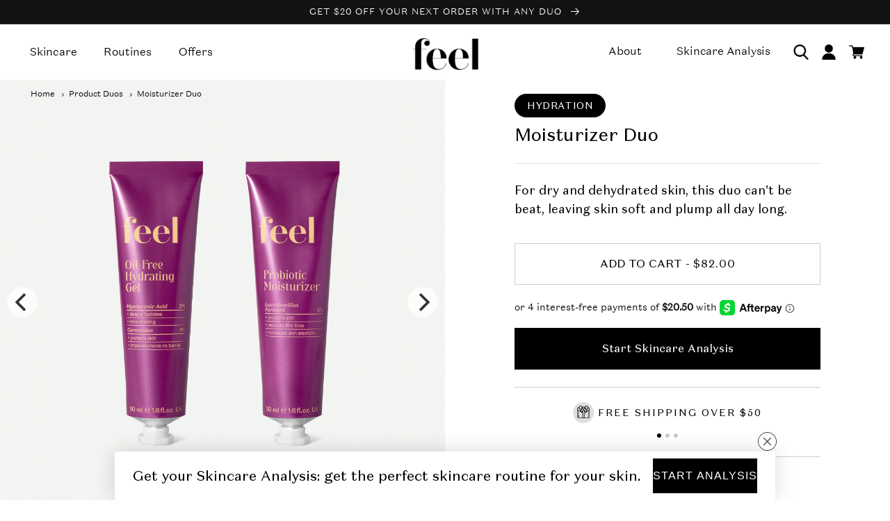

--- FILE ---
content_type: text/html; charset=utf-8
request_url: https://thisisfeel.com/collections/product-duos/products/moisturizer-duo
body_size: 37517
content:
<!doctype html>
<html class="no-js" lang="en">
  <head>


    
    <meta charset="utf-8">
    <meta http-equiv="X-UA-Compatible" content="IE=edge">
    <meta name="viewport" content="width=device-width,initial-scale=1">
    <meta name="theme-color" content="">
    <link rel="canonical" href="https://thisisfeel.com/products/moisturizer-duo">
    <link rel="preconnect" href="https://cdn.shopify.com" crossorigin>
    
    <link rel="preconnect" href="https://www.googletagmanager.com">
    <link rel="preconnect" href="https://www.google-analytics.com"><link rel="icon" type="image/png" href="//thisisfeel.com/cdn/shop/files/fav_88a36463-fcec-4e97-a547-5d75ae15a547_32x32.png?v=1679425204"><link rel="preconnect" href="https://fonts.shopifycdn.com" crossorigin><title>
      
      Moisturizer Duo
      
 &ndash; Feel Beauty</title>

    
      <meta name="description" content="For dry and dehydrated skin, this duo can&#39;t be beat, leaving skin soft and plump all day long.">
    

    

<meta property="og:site_name" content="Feel Beauty">
<meta property="og:url" content="https://thisisfeel.com/products/moisturizer-duo">
<meta property="og:title" content="Moisturizer Duo">
<meta property="og:type" content="product">
<meta property="og:description" content="For dry and dehydrated skin, this duo can&#39;t be beat, leaving skin soft and plump all day long."><meta property="og:image" content="http://thisisfeel.com/cdn/shop/products/MoisturizerDuo.jpg?v=1678810844">
  <meta property="og:image:secure_url" content="https://thisisfeel.com/cdn/shop/products/MoisturizerDuo.jpg?v=1678810844">
  <meta property="og:image:width" content="1080">
  <meta property="og:image:height" content="1080"><meta property="og:price:amount" content="82.00">
  <meta property="og:price:currency" content="USD"><meta name="twitter:card" content="summary_large_image">
<meta name="twitter:title" content="Moisturizer Duo">
<meta name="twitter:description" content="For dry and dehydrated skin, this duo can&#39;t be beat, leaving skin soft and plump all day long.">


    <script src="//thisisfeel.com/cdn/shop/t/51/assets/global.js?v=18512148462296057961678820861" defer="defer"></script>
    <script src="//thisisfeel.com/cdn/shop/t/51/assets/jquery-3.3.1.js?v=70602749767173056351678820861" ></script>
   
    <script src="//thisisfeel.com/cdn/shop/t/51/assets/page-result.js?v=69244735287419825621713289101" defer="defer"></script>
   
  
    <script>window.performance && window.performance.mark && window.performance.mark('shopify.content_for_header.start');</script><meta name="google-site-verification" content="2r5L1SL_jKbyDySONePFUyzz0kYa1Xqs5r_nGQIuUtI">
<meta name="facebook-domain-verification" content="5pktjy4tmvv346z4j5ywtooqurvwts">
<meta id="shopify-digital-wallet" name="shopify-digital-wallet" content="/12616387/digital_wallets/dialog">
<meta name="shopify-checkout-api-token" content="9f9e96fc527d6aa0f5cc97b592542d4d">
<link rel="alternate" type="application/json+oembed" href="https://thisisfeel.com/products/moisturizer-duo.oembed">
<script async="async" src="/checkouts/internal/preloads.js?locale=en-US"></script>
<link rel="preconnect" href="https://shop.app" crossorigin="anonymous">
<script async="async" src="https://shop.app/checkouts/internal/preloads.js?locale=en-US&shop_id=12616387" crossorigin="anonymous"></script>
<script id="apple-pay-shop-capabilities" type="application/json">{"shopId":12616387,"countryCode":"CA","currencyCode":"USD","merchantCapabilities":["supports3DS"],"merchantId":"gid:\/\/shopify\/Shop\/12616387","merchantName":"Feel Beauty","requiredBillingContactFields":["postalAddress","email"],"requiredShippingContactFields":["postalAddress","email"],"shippingType":"shipping","supportedNetworks":["visa","masterCard","amex","discover","jcb"],"total":{"type":"pending","label":"Feel Beauty","amount":"1.00"},"shopifyPaymentsEnabled":true,"supportsSubscriptions":true}</script>
<script id="shopify-features" type="application/json">{"accessToken":"9f9e96fc527d6aa0f5cc97b592542d4d","betas":["rich-media-storefront-analytics"],"domain":"thisisfeel.com","predictiveSearch":true,"shopId":12616387,"locale":"en"}</script>
<script>var Shopify = Shopify || {};
Shopify.shop = "thisisfeel.myshopify.com";
Shopify.locale = "en";
Shopify.currency = {"active":"USD","rate":"1.0"};
Shopify.country = "US";
Shopify.theme = {"name":"FEEL | 2023","id":122141442094,"schema_name":"Dawn","schema_version":"3.0.0","theme_store_id":null,"role":"main"};
Shopify.theme.handle = "null";
Shopify.theme.style = {"id":null,"handle":null};
Shopify.cdnHost = "thisisfeel.com/cdn";
Shopify.routes = Shopify.routes || {};
Shopify.routes.root = "/";</script>
<script type="module">!function(o){(o.Shopify=o.Shopify||{}).modules=!0}(window);</script>
<script>!function(o){function n(){var o=[];function n(){o.push(Array.prototype.slice.apply(arguments))}return n.q=o,n}var t=o.Shopify=o.Shopify||{};t.loadFeatures=n(),t.autoloadFeatures=n()}(window);</script>
<script>
  window.ShopifyPay = window.ShopifyPay || {};
  window.ShopifyPay.apiHost = "shop.app\/pay";
  window.ShopifyPay.redirectState = null;
</script>
<script id="shop-js-analytics" type="application/json">{"pageType":"product"}</script>
<script defer="defer" async type="module" src="//thisisfeel.com/cdn/shopifycloud/shop-js/modules/v2/client.init-shop-cart-sync_BT-GjEfc.en.esm.js"></script>
<script defer="defer" async type="module" src="//thisisfeel.com/cdn/shopifycloud/shop-js/modules/v2/chunk.common_D58fp_Oc.esm.js"></script>
<script defer="defer" async type="module" src="//thisisfeel.com/cdn/shopifycloud/shop-js/modules/v2/chunk.modal_xMitdFEc.esm.js"></script>
<script type="module">
  await import("//thisisfeel.com/cdn/shopifycloud/shop-js/modules/v2/client.init-shop-cart-sync_BT-GjEfc.en.esm.js");
await import("//thisisfeel.com/cdn/shopifycloud/shop-js/modules/v2/chunk.common_D58fp_Oc.esm.js");
await import("//thisisfeel.com/cdn/shopifycloud/shop-js/modules/v2/chunk.modal_xMitdFEc.esm.js");

  window.Shopify.SignInWithShop?.initShopCartSync?.({"fedCMEnabled":true,"windoidEnabled":true});

</script>
<script>
  window.Shopify = window.Shopify || {};
  if (!window.Shopify.featureAssets) window.Shopify.featureAssets = {};
  window.Shopify.featureAssets['shop-js'] = {"shop-cart-sync":["modules/v2/client.shop-cart-sync_DZOKe7Ll.en.esm.js","modules/v2/chunk.common_D58fp_Oc.esm.js","modules/v2/chunk.modal_xMitdFEc.esm.js"],"init-fed-cm":["modules/v2/client.init-fed-cm_B6oLuCjv.en.esm.js","modules/v2/chunk.common_D58fp_Oc.esm.js","modules/v2/chunk.modal_xMitdFEc.esm.js"],"shop-cash-offers":["modules/v2/client.shop-cash-offers_D2sdYoxE.en.esm.js","modules/v2/chunk.common_D58fp_Oc.esm.js","modules/v2/chunk.modal_xMitdFEc.esm.js"],"shop-login-button":["modules/v2/client.shop-login-button_QeVjl5Y3.en.esm.js","modules/v2/chunk.common_D58fp_Oc.esm.js","modules/v2/chunk.modal_xMitdFEc.esm.js"],"pay-button":["modules/v2/client.pay-button_DXTOsIq6.en.esm.js","modules/v2/chunk.common_D58fp_Oc.esm.js","modules/v2/chunk.modal_xMitdFEc.esm.js"],"shop-button":["modules/v2/client.shop-button_DQZHx9pm.en.esm.js","modules/v2/chunk.common_D58fp_Oc.esm.js","modules/v2/chunk.modal_xMitdFEc.esm.js"],"avatar":["modules/v2/client.avatar_BTnouDA3.en.esm.js"],"init-windoid":["modules/v2/client.init-windoid_CR1B-cfM.en.esm.js","modules/v2/chunk.common_D58fp_Oc.esm.js","modules/v2/chunk.modal_xMitdFEc.esm.js"],"init-shop-for-new-customer-accounts":["modules/v2/client.init-shop-for-new-customer-accounts_C_vY_xzh.en.esm.js","modules/v2/client.shop-login-button_QeVjl5Y3.en.esm.js","modules/v2/chunk.common_D58fp_Oc.esm.js","modules/v2/chunk.modal_xMitdFEc.esm.js"],"init-shop-email-lookup-coordinator":["modules/v2/client.init-shop-email-lookup-coordinator_BI7n9ZSv.en.esm.js","modules/v2/chunk.common_D58fp_Oc.esm.js","modules/v2/chunk.modal_xMitdFEc.esm.js"],"init-shop-cart-sync":["modules/v2/client.init-shop-cart-sync_BT-GjEfc.en.esm.js","modules/v2/chunk.common_D58fp_Oc.esm.js","modules/v2/chunk.modal_xMitdFEc.esm.js"],"shop-toast-manager":["modules/v2/client.shop-toast-manager_DiYdP3xc.en.esm.js","modules/v2/chunk.common_D58fp_Oc.esm.js","modules/v2/chunk.modal_xMitdFEc.esm.js"],"init-customer-accounts":["modules/v2/client.init-customer-accounts_D9ZNqS-Q.en.esm.js","modules/v2/client.shop-login-button_QeVjl5Y3.en.esm.js","modules/v2/chunk.common_D58fp_Oc.esm.js","modules/v2/chunk.modal_xMitdFEc.esm.js"],"init-customer-accounts-sign-up":["modules/v2/client.init-customer-accounts-sign-up_iGw4briv.en.esm.js","modules/v2/client.shop-login-button_QeVjl5Y3.en.esm.js","modules/v2/chunk.common_D58fp_Oc.esm.js","modules/v2/chunk.modal_xMitdFEc.esm.js"],"shop-follow-button":["modules/v2/client.shop-follow-button_CqMgW2wH.en.esm.js","modules/v2/chunk.common_D58fp_Oc.esm.js","modules/v2/chunk.modal_xMitdFEc.esm.js"],"checkout-modal":["modules/v2/client.checkout-modal_xHeaAweL.en.esm.js","modules/v2/chunk.common_D58fp_Oc.esm.js","modules/v2/chunk.modal_xMitdFEc.esm.js"],"shop-login":["modules/v2/client.shop-login_D91U-Q7h.en.esm.js","modules/v2/chunk.common_D58fp_Oc.esm.js","modules/v2/chunk.modal_xMitdFEc.esm.js"],"lead-capture":["modules/v2/client.lead-capture_BJmE1dJe.en.esm.js","modules/v2/chunk.common_D58fp_Oc.esm.js","modules/v2/chunk.modal_xMitdFEc.esm.js"],"payment-terms":["modules/v2/client.payment-terms_Ci9AEqFq.en.esm.js","modules/v2/chunk.common_D58fp_Oc.esm.js","modules/v2/chunk.modal_xMitdFEc.esm.js"]};
</script>
<script id="__st">var __st={"a":12616387,"offset":-18000,"reqid":"6f8854a7-1d5b-451c-a7b6-e89dee27b0e6-1769062025","pageurl":"thisisfeel.com\/collections\/product-duos\/products\/moisturizer-duo","u":"29fbfb7f37e9","p":"product","rtyp":"product","rid":6869204238382};</script>
<script>window.ShopifyPaypalV4VisibilityTracking = true;</script>
<script id="captcha-bootstrap">!function(){'use strict';const t='contact',e='account',n='new_comment',o=[[t,t],['blogs',n],['comments',n],[t,'customer']],c=[[e,'customer_login'],[e,'guest_login'],[e,'recover_customer_password'],[e,'create_customer']],r=t=>t.map((([t,e])=>`form[action*='/${t}']:not([data-nocaptcha='true']) input[name='form_type'][value='${e}']`)).join(','),a=t=>()=>t?[...document.querySelectorAll(t)].map((t=>t.form)):[];function s(){const t=[...o],e=r(t);return a(e)}const i='password',u='form_key',d=['recaptcha-v3-token','g-recaptcha-response','h-captcha-response',i],f=()=>{try{return window.sessionStorage}catch{return}},m='__shopify_v',_=t=>t.elements[u];function p(t,e,n=!1){try{const o=window.sessionStorage,c=JSON.parse(o.getItem(e)),{data:r}=function(t){const{data:e,action:n}=t;return t[m]||n?{data:e,action:n}:{data:t,action:n}}(c);for(const[e,n]of Object.entries(r))t.elements[e]&&(t.elements[e].value=n);n&&o.removeItem(e)}catch(o){console.error('form repopulation failed',{error:o})}}const l='form_type',E='cptcha';function T(t){t.dataset[E]=!0}const w=window,h=w.document,L='Shopify',v='ce_forms',y='captcha';let A=!1;((t,e)=>{const n=(g='f06e6c50-85a8-45c8-87d0-21a2b65856fe',I='https://cdn.shopify.com/shopifycloud/storefront-forms-hcaptcha/ce_storefront_forms_captcha_hcaptcha.v1.5.2.iife.js',D={infoText:'Protected by hCaptcha',privacyText:'Privacy',termsText:'Terms'},(t,e,n)=>{const o=w[L][v],c=o.bindForm;if(c)return c(t,g,e,D).then(n);var r;o.q.push([[t,g,e,D],n]),r=I,A||(h.body.append(Object.assign(h.createElement('script'),{id:'captcha-provider',async:!0,src:r})),A=!0)});var g,I,D;w[L]=w[L]||{},w[L][v]=w[L][v]||{},w[L][v].q=[],w[L][y]=w[L][y]||{},w[L][y].protect=function(t,e){n(t,void 0,e),T(t)},Object.freeze(w[L][y]),function(t,e,n,w,h,L){const[v,y,A,g]=function(t,e,n){const i=e?o:[],u=t?c:[],d=[...i,...u],f=r(d),m=r(i),_=r(d.filter((([t,e])=>n.includes(e))));return[a(f),a(m),a(_),s()]}(w,h,L),I=t=>{const e=t.target;return e instanceof HTMLFormElement?e:e&&e.form},D=t=>v().includes(t);t.addEventListener('submit',(t=>{const e=I(t);if(!e)return;const n=D(e)&&!e.dataset.hcaptchaBound&&!e.dataset.recaptchaBound,o=_(e),c=g().includes(e)&&(!o||!o.value);(n||c)&&t.preventDefault(),c&&!n&&(function(t){try{if(!f())return;!function(t){const e=f();if(!e)return;const n=_(t);if(!n)return;const o=n.value;o&&e.removeItem(o)}(t);const e=Array.from(Array(32),(()=>Math.random().toString(36)[2])).join('');!function(t,e){_(t)||t.append(Object.assign(document.createElement('input'),{type:'hidden',name:u})),t.elements[u].value=e}(t,e),function(t,e){const n=f();if(!n)return;const o=[...t.querySelectorAll(`input[type='${i}']`)].map((({name:t})=>t)),c=[...d,...o],r={};for(const[a,s]of new FormData(t).entries())c.includes(a)||(r[a]=s);n.setItem(e,JSON.stringify({[m]:1,action:t.action,data:r}))}(t,e)}catch(e){console.error('failed to persist form',e)}}(e),e.submit())}));const S=(t,e)=>{t&&!t.dataset[E]&&(n(t,e.some((e=>e===t))),T(t))};for(const o of['focusin','change'])t.addEventListener(o,(t=>{const e=I(t);D(e)&&S(e,y())}));const B=e.get('form_key'),M=e.get(l),P=B&&M;t.addEventListener('DOMContentLoaded',(()=>{const t=y();if(P)for(const e of t)e.elements[l].value===M&&p(e,B);[...new Set([...A(),...v().filter((t=>'true'===t.dataset.shopifyCaptcha))])].forEach((e=>S(e,t)))}))}(h,new URLSearchParams(w.location.search),n,t,e,['guest_login'])})(!0,!0)}();</script>
<script integrity="sha256-4kQ18oKyAcykRKYeNunJcIwy7WH5gtpwJnB7kiuLZ1E=" data-source-attribution="shopify.loadfeatures" defer="defer" src="//thisisfeel.com/cdn/shopifycloud/storefront/assets/storefront/load_feature-a0a9edcb.js" crossorigin="anonymous"></script>
<script crossorigin="anonymous" defer="defer" src="//thisisfeel.com/cdn/shopifycloud/storefront/assets/shopify_pay/storefront-65b4c6d7.js?v=20250812"></script>
<script data-source-attribution="shopify.dynamic_checkout.dynamic.init">var Shopify=Shopify||{};Shopify.PaymentButton=Shopify.PaymentButton||{isStorefrontPortableWallets:!0,init:function(){window.Shopify.PaymentButton.init=function(){};var t=document.createElement("script");t.src="https://thisisfeel.com/cdn/shopifycloud/portable-wallets/latest/portable-wallets.en.js",t.type="module",document.head.appendChild(t)}};
</script>
<script data-source-attribution="shopify.dynamic_checkout.buyer_consent">
  function portableWalletsHideBuyerConsent(e){var t=document.getElementById("shopify-buyer-consent"),n=document.getElementById("shopify-subscription-policy-button");t&&n&&(t.classList.add("hidden"),t.setAttribute("aria-hidden","true"),n.removeEventListener("click",e))}function portableWalletsShowBuyerConsent(e){var t=document.getElementById("shopify-buyer-consent"),n=document.getElementById("shopify-subscription-policy-button");t&&n&&(t.classList.remove("hidden"),t.removeAttribute("aria-hidden"),n.addEventListener("click",e))}window.Shopify?.PaymentButton&&(window.Shopify.PaymentButton.hideBuyerConsent=portableWalletsHideBuyerConsent,window.Shopify.PaymentButton.showBuyerConsent=portableWalletsShowBuyerConsent);
</script>
<script data-source-attribution="shopify.dynamic_checkout.cart.bootstrap">document.addEventListener("DOMContentLoaded",(function(){function t(){return document.querySelector("shopify-accelerated-checkout-cart, shopify-accelerated-checkout")}if(t())Shopify.PaymentButton.init();else{new MutationObserver((function(e,n){t()&&(Shopify.PaymentButton.init(),n.disconnect())})).observe(document.body,{childList:!0,subtree:!0})}}));
</script>
<link id="shopify-accelerated-checkout-styles" rel="stylesheet" media="screen" href="https://thisisfeel.com/cdn/shopifycloud/portable-wallets/latest/accelerated-checkout-backwards-compat.css" crossorigin="anonymous">
<style id="shopify-accelerated-checkout-cart">
        #shopify-buyer-consent {
  margin-top: 1em;
  display: inline-block;
  width: 100%;
}

#shopify-buyer-consent.hidden {
  display: none;
}

#shopify-subscription-policy-button {
  background: none;
  border: none;
  padding: 0;
  text-decoration: underline;
  font-size: inherit;
  cursor: pointer;
}

#shopify-subscription-policy-button::before {
  box-shadow: none;
}

      </style>
<script id="sections-script" data-sections="main-product,product-recommendations,header-mega-menu,footer" defer="defer" src="//thisisfeel.com/cdn/shop/t/51/compiled_assets/scripts.js?v=16753"></script>
<script>window.performance && window.performance.mark && window.performance.mark('shopify.content_for_header.end');</script>


    <style data-shopify>
      @font-face {
  font-family: Poppins;
  font-weight: 400;
  font-style: normal;
  font-display: swap;
  src: url("//thisisfeel.com/cdn/fonts/poppins/poppins_n4.0ba78fa5af9b0e1a374041b3ceaadf0a43b41362.woff2") format("woff2"),
       url("//thisisfeel.com/cdn/fonts/poppins/poppins_n4.214741a72ff2596839fc9760ee7a770386cf16ca.woff") format("woff");
}

      @font-face {
  font-family: Poppins;
  font-weight: 700;
  font-style: normal;
  font-display: swap;
  src: url("//thisisfeel.com/cdn/fonts/poppins/poppins_n7.56758dcf284489feb014a026f3727f2f20a54626.woff2") format("woff2"),
       url("//thisisfeel.com/cdn/fonts/poppins/poppins_n7.f34f55d9b3d3205d2cd6f64955ff4b36f0cfd8da.woff") format("woff");
}

      @font-face {
  font-family: Poppins;
  font-weight: 400;
  font-style: italic;
  font-display: swap;
  src: url("//thisisfeel.com/cdn/fonts/poppins/poppins_i4.846ad1e22474f856bd6b81ba4585a60799a9f5d2.woff2") format("woff2"),
       url("//thisisfeel.com/cdn/fonts/poppins/poppins_i4.56b43284e8b52fc64c1fd271f289a39e8477e9ec.woff") format("woff");
}

      @font-face {
  font-family: Poppins;
  font-weight: 700;
  font-style: italic;
  font-display: swap;
  src: url("//thisisfeel.com/cdn/fonts/poppins/poppins_i7.42fd71da11e9d101e1e6c7932199f925f9eea42d.woff2") format("woff2"),
       url("//thisisfeel.com/cdn/fonts/poppins/poppins_i7.ec8499dbd7616004e21155106d13837fff4cf556.woff") format("woff");
}

      @font-face {
  font-family: Poppins;
  font-weight: 400;
  font-style: normal;
  font-display: swap;
  src: url("//thisisfeel.com/cdn/fonts/poppins/poppins_n4.0ba78fa5af9b0e1a374041b3ceaadf0a43b41362.woff2") format("woff2"),
       url("//thisisfeel.com/cdn/fonts/poppins/poppins_n4.214741a72ff2596839fc9760ee7a770386cf16ca.woff") format("woff");
}


      :root {
        --font-body-family: Poppins, sans-serif;
        --font-body-style: normal;
        --font-body-weight: 400;

        --font-heading-family: Poppins, sans-serif;
        --font-heading-style: normal;
        --font-heading-weight: 400;

        --font-body-scale: 1.0;
        --font-heading-scale: 1.0;

        --color-base-text: 18, 18, 18;
        --color-shadow: 18, 18, 18;
        --color-base-background-1: 255, 255, 255;
        --color-base-background-2: 243, 243, 243;
        --color-base-solid-button-labels: 255, 255, 255;
        --color-base-outline-button-labels: 18, 18, 18;
        --color-base-accent-1: 243, 243, 243;
        --color-base-accent-2: 18, 18, 18;
        --payment-terms-background-color: #FFFFFF;

        --gradient-base-background-1: #FFFFFF;
        --gradient-base-background-2: #F3F3F3;
        --gradient-base-accent-1: #f3f3f3;
        --gradient-base-accent-2: #121212;

        --media-padding: px;
        --media-border-opacity: 0.05;
        --media-border-width: 0px;
        --media-radius: 0px;
        --media-shadow-opacity: 0.0;
        --media-shadow-horizontal-offset: 0px;
        --media-shadow-vertical-offset: 0px;
        --media-shadow-blur-radius: 0px;

        --page-width: 140rem;
        --page-width-margin: 0rem;

        --card-image-padding: 0.0rem;
        --card-corner-radius: 0.0rem;
        --card-text-alignment: left;
        --card-border-width: 0.0rem;
        --card-border-opacity: 0.0;
        --card-shadow-opacity: 0.1;
        --card-shadow-horizontal-offset: 0.0rem;
        --card-shadow-vertical-offset: 0.0rem;
        --card-shadow-blur-radius: 0.0rem;

        --badge-corner-radius: 4.0rem;

        --popup-border-width: 1px;
        --popup-border-opacity: 0.1;
        --popup-corner-radius: 0px;
        --popup-shadow-opacity: 0.0;
        --popup-shadow-horizontal-offset: 0px;
        --popup-shadow-vertical-offset: 0px;
        --popup-shadow-blur-radius: 0px;

        --drawer-border-width: 1px;
        --drawer-border-opacity: 0.1;
        --drawer-shadow-opacity: 0.0;
        --drawer-shadow-horizontal-offset: 0px;
        --drawer-shadow-vertical-offset: 0px;
        --drawer-shadow-blur-radius: 0px;

        --spacing-sections-desktop: 0px;
        --spacing-sections-mobile: 0px;

        --grid-desktop-vertical-spacing: 16px;
        --grid-desktop-horizontal-spacing: 16px;
        --grid-mobile-vertical-spacing: 8px;
        --grid-mobile-horizontal-spacing: 8px;

        --text-boxes-border-opacity: 0.0;
        --text-boxes-border-width: 0px;
        --text-boxes-radius: 0px;
        --text-boxes-shadow-opacity: 0.0;
        --text-boxes-shadow-horizontal-offset: 0px;
        --text-boxes-shadow-vertical-offset: 0px;
        --text-boxes-shadow-blur-radius: 0px;

        --buttons-radius: 0px;
        --buttons-radius-outset: 0px;
        --buttons-border-width: 1px;
        --buttons-border-opacity: 1.0;
        --buttons-shadow-opacity: 0.0;
        --buttons-shadow-horizontal-offset: 0px;
        --buttons-shadow-vertical-offset: 0px;
        --buttons-shadow-blur-radius: 0px;
        --buttons-border-offset: 0px;

        --inputs-radius: 0px;
        --inputs-border-width: 1px;
        --inputs-border-opacity: 0.55;
        --inputs-shadow-opacity: 0.0;
        --inputs-shadow-horizontal-offset: 0px;
        --inputs-margin-offset: 0px;
        --inputs-shadow-vertical-offset: 0px;
        --inputs-shadow-blur-radius: 0px;
        --inputs-radius-outset: 0px;

        --variant-pills-radius: 40px;
        --variant-pills-border-width: 1px;
        --variant-pills-border-opacity: 0.55;
        --variant-pills-shadow-opacity: 0.0;
        --variant-pills-shadow-horizontal-offset: 0px;
        --variant-pills-shadow-vertical-offset: 0px;
        --variant-pills-shadow-blur-radius: 0px;
      }

      *,
      *::before,
      *::after {
        box-sizing: inherit;
      }

      html {
        box-sizing: border-box;
        font-size: calc(var(--font-body-scale) * 62.5%);
        height: 100%;
      }

      body {
        display: grid;
        grid-template-rows: auto auto 1fr auto;
        grid-template-columns: 100%;
        min-height: 100%;
        margin: 0;
        font-size: 1.5rem;
        letter-spacing: 0.06rem;
        line-height: calc(1 + 0.8 / var(--font-body-scale));
        font-family: var(--font-body-family);
        font-style: var(--font-body-style);
        font-weight: var(--font-body-weight);
      }

      @media screen and (min-width: 750px) {
        body {
          font-size: 1.6rem;
        }
      }
    </style>
    
    <!--Custome Fonts-->
    <style data-shopify>
      @font-face {
        font-family: 'DomaineSansTextLight';
        src: url('//thisisfeel.com/cdn/shop/t/51/assets/DomaineSansTextLight.eot?v=159951981156974864811678820860');
        src: url('//thisisfeel.com/cdn/shop/t/51/assets/DomaineSansTextLight.eot?v=159951981156974864811678820860') format('embedded-opentype'),
        url('//thisisfeel.com/cdn/shop/t/51/assets/DomaineSansTextLight.woff2?v=59996824180846049531678820860') format('woff2'),
        url('//thisisfeel.com/cdn/shop/t/51/assets/DomaineSansTextLight.woff?v=166315340317406545471678820860') format('woff'),
        url('//thisisfeel.com/cdn/shop/t/51/assets/DomaineSansTextLight.ttf?v=99372752429301718461678820860') format('truetype'),
        url('//thisisfeel.com/cdn/shop/t/51/assets/DomaineSansTextLight.svg?v=63041801972216849991678820860#DomaineSansTextLight') format('svg');
        font-display: swap;
      }
      @font-face {
        font-family: 'DomaineSansTextLightItalic';
        src: url('//thisisfeel.com/cdn/shop/t/51/assets/DomaineSansTextLightItalic.eot?v=30068629438072835031678820860');
        src: url('//thisisfeel.com/cdn/shop/t/51/assets/DomaineSansTextLightItalic.eot?v=30068629438072835031678820860') format('embedded-opentype'),
        url('//thisisfeel.com/cdn/shop/t/51/assets/DomaineSansTextLightItalic.woff2?v=176088622646190065261678820860') format('woff2'),
        url('//thisisfeel.com/cdn/shop/t/51/assets/DomaineSansTextLightItalic.woff?v=117246246760028819041678820860') format('woff'),
        url('//thisisfeel.com/cdn/shop/t/51/assets/DomaineSansTextLightItalic.ttf?v=168526765858548917671678820860') format('truetype'),
        url('//thisisfeel.com/cdn/shop/t/51/assets/DomaineSansTextLightItalic.svg?v=141231676927639430151678820860#DomaineSansTextLightItalic') format('svg');
        font-display: swap;
      }
      @font-face {
        font-family: 'DomaineSansTextRegular';
        src: url('//thisisfeel.com/cdn/shop/t/51/assets/DomaineSansTextRegular.eot?v=140156582987713184101678820860');
        src: url('//thisisfeel.com/cdn/shop/t/51/assets/DomaineSansTextRegular.eot?v=140156582987713184101678820860') format('embedded-opentype'),
        url('//thisisfeel.com/cdn/shop/t/51/assets/DomaineSansTextRegular.woff2?v=11085937431185159141678820860') format('woff2'),
        url('//thisisfeel.com/cdn/shop/t/51/assets/DomaineSansTextRegular.woff?v=167811834216274859901678820860') format('woff'),
        url('//thisisfeel.com/cdn/shop/t/51/assets/DomaineSansTextRegular.ttf?v=77349231111617972791678820860') format('truetype'),
        url('//thisisfeel.com/cdn/shop/t/51/assets/DomaineSansTextRegular.svg?v=149783570181689444691678820860#DomaineSansTextRegular') format('svg');
        font-display: swap;
      }
      @font-face {
        font-family: 'DomaineSansTextRegularItalic';
        src: url('//thisisfeel.com/cdn/shop/t/51/assets/DomaineSansTextRegularItalic.eot?v=169111376978412062091678820860');
        src: url('//thisisfeel.com/cdn/shop/t/51/assets/DomaineSansTextRegularItalic.eot?v=169111376978412062091678820860') format('embedded-opentype'),
        url('//thisisfeel.com/cdn/shop/t/51/assets/DomaineSansTextRegularItalic.woff2?v=94663874629298657401678820861') format('woff2'),
        url('//thisisfeel.com/cdn/shop/t/51/assets/DomaineSansTextRegularItalic.woff?v=154243148574700397771678820860') format('woff'),
        url('//thisisfeel.com/cdn/shop/t/51/assets/DomaineSansTextRegularItalic.ttf?v=54757578479525265171678820860') format('truetype'),
        url('//thisisfeel.com/cdn/shop/t/51/assets/DomaineSansTextRegularItalic.svg?v=91309370895599486081678820860#DomaineSansTextRegularItalic') format('svg');
        font-display: swap;
      }
      @font-face {
        font-family: 'DomaineTextRegular';
        src: url('//thisisfeel.com/cdn/shop/t/51/assets/DomaineTextRegular.eot?v=42629967243271144121678820861');
        src: url('//thisisfeel.com/cdn/shop/t/51/assets/DomaineTextRegular.eot?v=42629967243271144121678820861') format('embedded-opentype'),
        url('//thisisfeel.com/cdn/shop/t/51/assets/DomaineTextRegular.woff2?v=114646384740420769641678820861') format('woff2'),
        url('//thisisfeel.com/cdn/shop/t/51/assets/DomaineTextRegular.woff?v=147932417368738240491678820861') format('woff'),
        url('//thisisfeel.com/cdn/shop/t/51/assets/DomaineTextRegular.ttf?v=20426338609644814521678820861') format('truetype'),
        url('//thisisfeel.com/cdn/shop/t/51/assets/DomaineTextRegular.svg?v=24126890967610267861678820861#DomaineTextRegular') format('svg');
        font-display: swap;
      }
    </style>
     
    
    
    <script>
      var currencySymbol = "$";
    </script>

    
    
    <link href="//thisisfeel.com/cdn/shop/t/51/assets/base.css?v=148415959265958920061678820858" rel="preload" as="style" onload="this.onload=null;this.rel='stylesheet'">
    <link href="//thisisfeel.com/cdn/shop/t/51/assets/layout.css?v=156554284669409633191678820861" rel="preload" as="style" onload="this.onload=null;this.rel='stylesheet'">
    <link href="//thisisfeel.com/cdn/shop/t/51/assets/owl.carousel.css?v=138146554395180013751678820862" rel="preload" as="style" onload="this.onload=null;this.rel='stylesheet'">
    <link href="//thisisfeel.com/cdn/shop/t/51/assets/custom-style.css?v=37094822713427434561713290016" rel="preload" as="style" onload="this.onload=null;this.rel='stylesheet'">
   
    
    <!-- CSS -->
  
    <link href="https://unpkg.com/flickity@2/dist/flickity.min.css" rel="preload" as="style" onload="this.onload=null;this.rel='stylesheet'">
    
    <!-- JavaScript -->
<!--     <script src="https://npmcdn.com/flickity@2/dist/flickity.pkgd.js" defer="defer"></script>  -->
  
    <!-- Begin Recently Viewed Products -->
   
    
    <script src="//thisisfeel.com/cdn/shop/t/51/assets/jquery.tmpl.min.js?v=32513529418586026101678820861" defer="defer"></script>
    <script src="//thisisfeel.com/cdn/shop/t/51/assets/jquery.products.min.js?v=88194351912067139891678820861" defer="defer"></script>
 
   
    <script src="//thisisfeel.com/cdn/shop/t/51/assets/owl.carousel.js?v=164149608635402950691678820862" defer="defer"></script>
    <script src="//thisisfeel.com/cdn/shop/t/51/assets/custom-js.js?v=138246649991277774571679470093" defer="defer"></script>
    
    
    <script> Shopify.Products.recordRecentlyViewed();</script>
    
    <!-- End Recently Viewed Products --><link rel="preload" as="font" href="//thisisfeel.com/cdn/fonts/poppins/poppins_n4.0ba78fa5af9b0e1a374041b3ceaadf0a43b41362.woff2" type="font/woff2" crossorigin><link rel="preload" as="font" href="//thisisfeel.com/cdn/fonts/poppins/poppins_n4.0ba78fa5af9b0e1a374041b3ceaadf0a43b41362.woff2" type="font/woff2" crossorigin><link rel="stylesheet" href="//thisisfeel.com/cdn/shop/t/51/assets/component-predictive-search.css?v=165644661289088488651678820859" media="print" onload="this.media='all'"><script>document.documentElement.className = document.documentElement.className.replace('no-js', 'js');
    if (Shopify.designMode) {
      document.documentElement.classList.add('shopify-design-mode');
    }
    </script>
 
  <link rel="stylesheet" href="//thisisfeel.com/cdn/shop/t/51/assets/previewer.css?v=59197874365475229151678820862" />
<script src="//thisisfeel.com/cdn/shop/t/51/assets/previewer.js?v=69742335213634254031678820862" type="text/javascript" defer></script>
<link rel="stylesheet" href="//thisisfeel.com/cdn/shop/t/51/assets/slick.css?v=98340474046176884051678820863" />

  <!-- "snippets/judgeme_core.liquid" was not rendered, the associated app was uninstalled -->

  <!-- "snippets/shogun-head.liquid" was not rendered, the associated app was uninstalled -->

<script type="text/javascript">
    (function(c,l,a,r,i,t,y){
        c[a]=c[a]||function(){(c[a].q=c[a].q||[]).push(arguments)};
        t=l.createElement(r);t.defer=1;t.src="https://www.clarity.ms/tag/"+i;
        y=l.getElementsByTagName(r)[0];y.parentNode.insertBefore(t,y);
    })(window, document, "clarity", "script", "gf7cvawjjq");
</script>
    
<!-- Google Tag Manager -->
<script>(function(w,d,s,l,i){w[l]=w[l]||[];w[l].push({'gtm.start':
new Date().getTime(),event:'gtm.js'});var f=d.getElementsByTagName(s)[0],
j=d.createElement(s),dl=l!='dataLayer'?'&l='+l:'';j.async=true;j.src=
'https://www.googletagmanager.com/gtm.js?id='+i+dl;f.parentNode.insertBefore(j,f);
})(window,document,'script','dataLayer','GTM-K4V7HR8');</script>
<!-- End Google Tag Manager -->
    
<!-- Google tag (gtag.js) --> 
<script async src="https://www.googletagmanager.com/gtag/js?id=AW-827885843"></script> 
<script>window.dataLayer = window.dataLayer || []; function gtag(){dataLayer.push(arguments);} gtag('js', new Date()); gtag('config', 'AW-827885843');</script>    
<!-- BEGIN app block: shopify://apps/klaviyo-email-marketing-sms/blocks/klaviyo-onsite-embed/2632fe16-c075-4321-a88b-50b567f42507 -->












  <script async src="https://static.klaviyo.com/onsite/js/v6v8bX/klaviyo.js?company_id=v6v8bX"></script>
  <script>!function(){if(!window.klaviyo){window._klOnsite=window._klOnsite||[];try{window.klaviyo=new Proxy({},{get:function(n,i){return"push"===i?function(){var n;(n=window._klOnsite).push.apply(n,arguments)}:function(){for(var n=arguments.length,o=new Array(n),w=0;w<n;w++)o[w]=arguments[w];var t="function"==typeof o[o.length-1]?o.pop():void 0,e=new Promise((function(n){window._klOnsite.push([i].concat(o,[function(i){t&&t(i),n(i)}]))}));return e}}})}catch(n){window.klaviyo=window.klaviyo||[],window.klaviyo.push=function(){var n;(n=window._klOnsite).push.apply(n,arguments)}}}}();</script>

  
    <script id="viewed_product">
      if (item == null) {
        var _learnq = _learnq || [];

        var MetafieldReviews = null
        var MetafieldYotpoRating = null
        var MetafieldYotpoCount = null
        var MetafieldLooxRating = null
        var MetafieldLooxCount = null
        var okendoProduct = null
        var okendoProductReviewCount = null
        var okendoProductReviewAverageValue = null
        try {
          // The following fields are used for Customer Hub recently viewed in order to add reviews.
          // This information is not part of __kla_viewed. Instead, it is part of __kla_viewed_reviewed_items
          MetafieldReviews = {"rating":{"scale_min":"1.0","scale_max":"5.0","value":"4.733333333"},"rating_count":15};
          MetafieldYotpoRating = null
          MetafieldYotpoCount = null
          MetafieldLooxRating = null
          MetafieldLooxCount = null

          okendoProduct = null
          // If the okendo metafield is not legacy, it will error, which then requires the new json formatted data
          if (okendoProduct && 'error' in okendoProduct) {
            okendoProduct = null
          }
          okendoProductReviewCount = okendoProduct ? okendoProduct.reviewCount : null
          okendoProductReviewAverageValue = okendoProduct ? okendoProduct.reviewAverageValue : null
        } catch (error) {
          console.error('Error in Klaviyo onsite reviews tracking:', error);
        }

        var item = {
          Name: "Moisturizer Duo",
          ProductID: 6869204238382,
          Categories: ["30% OFF - Just Add To Cart","All Recently Viewed","All Skincare","Dry Skin","Moisturizers","Product Duos","Sensitive Skin"],
          ImageURL: "https://thisisfeel.com/cdn/shop/products/MoisturizerDuo_grande.jpg?v=1678810844",
          URL: "https://thisisfeel.com/products/moisturizer-duo",
          Brand: "Feel Beauty",
          Price: "$82.00",
          Value: "82.00",
          CompareAtPrice: "$0.00"
        };
        _learnq.push(['track', 'Viewed Product', item]);
        _learnq.push(['trackViewedItem', {
          Title: item.Name,
          ItemId: item.ProductID,
          Categories: item.Categories,
          ImageUrl: item.ImageURL,
          Url: item.URL,
          Metadata: {
            Brand: item.Brand,
            Price: item.Price,
            Value: item.Value,
            CompareAtPrice: item.CompareAtPrice
          },
          metafields:{
            reviews: MetafieldReviews,
            yotpo:{
              rating: MetafieldYotpoRating,
              count: MetafieldYotpoCount,
            },
            loox:{
              rating: MetafieldLooxRating,
              count: MetafieldLooxCount,
            },
            okendo: {
              rating: okendoProductReviewAverageValue,
              count: okendoProductReviewCount,
            }
          }
        }]);
      }
    </script>
  




  <script>
    window.klaviyoReviewsProductDesignMode = false
  </script>







<!-- END app block --><!-- BEGIN app block: shopify://apps/eg-auto-add-to-cart/blocks/app-embed/0f7d4f74-1e89-4820-aec4-6564d7e535d2 -->










  
    <script
      async
      type="text/javascript"
      src="https://cdn.506.io/eg/script.js?shop=thisisfeel.myshopify.com&v=7"
    ></script>
  



  <meta id="easygift-shop" itemid="c2hvcF8kXzE3NjkwNjIwMjU=" content="{&quot;isInstalled&quot;:true,&quot;installedOn&quot;:&quot;2022-12-01T17:47:47.635Z&quot;,&quot;appVersion&quot;:&quot;3.0&quot;,&quot;subscriptionName&quot;:&quot;Unlimited&quot;,&quot;cartAnalytics&quot;:true,&quot;freeTrialEndsOn&quot;:null,&quot;settings&quot;:{&quot;reminderBannerStyle&quot;:{&quot;position&quot;:{&quot;horizontal&quot;:&quot;right&quot;,&quot;vertical&quot;:&quot;bottom&quot;},&quot;primaryColor&quot;:&quot;#000000&quot;,&quot;cssStyles&quot;:&quot;&quot;,&quot;headerText&quot;:&quot;&quot;,&quot;subHeaderText&quot;:&quot;&quot;,&quot;showImage&quot;:false,&quot;imageUrl&quot;:null,&quot;displayAfter&quot;:5,&quot;closingMode&quot;:&quot;doNotAutoClose&quot;,&quot;selfcloseAfter&quot;:5,&quot;reshowBannerAfter&quot;:&quot;everyNewSession&quot;},&quot;addedItemIdentifier&quot;:&quot;_Gifted&quot;,&quot;ignoreOtherAppLineItems&quot;:null,&quot;customVariantsInfoLifetimeMins&quot;:1440,&quot;redirectPath&quot;:null,&quot;ignoreNonStandardCartRequests&quot;:false,&quot;bannerStyle&quot;:{&quot;position&quot;:{&quot;horizontal&quot;:&quot;right&quot;,&quot;vertical&quot;:&quot;bottom&quot;},&quot;primaryColor&quot;:&quot;#000000&quot;,&quot;cssStyles&quot;:null},&quot;themePresetId&quot;:null,&quot;notificationStyle&quot;:{&quot;position&quot;:{&quot;horizontal&quot;:null,&quot;vertical&quot;:null},&quot;primaryColor&quot;:null,&quot;duration&quot;:null,&quot;cssStyles&quot;:null,&quot;hasCustomizations&quot;:false},&quot;fetchCartData&quot;:false,&quot;useLocalStorage&quot;:{&quot;enabled&quot;:false,&quot;expiryMinutes&quot;:null},&quot;popupStyle&quot;:{&quot;primaryColor&quot;:null,&quot;secondaryColor&quot;:null,&quot;cssStyles&quot;:null,&quot;addButtonText&quot;:null,&quot;dismissButtonText&quot;:null,&quot;outOfStockButtonText&quot;:null,&quot;imageUrl&quot;:null,&quot;showProductLink&quot;:false,&quot;hasCustomizations&quot;:false,&quot;subscriptionLabel&quot;:&quot;Subscription Plan&quot;},&quot;refreshAfterBannerClick&quot;:false,&quot;disableReapplyRules&quot;:false,&quot;disableReloadOnFailedAddition&quot;:false,&quot;autoReloadCartPage&quot;:false,&quot;ajaxRedirectPath&quot;:null,&quot;allowSimultaneousRequests&quot;:false,&quot;applyRulesOnCheckout&quot;:false,&quot;enableCartCtrlOverrides&quot;:true,&quot;scriptSettings&quot;:{&quot;branding&quot;:{&quot;show&quot;:false,&quot;removalRequestSent&quot;:null},&quot;productPageRedirection&quot;:{&quot;enabled&quot;:false,&quot;products&quot;:[],&quot;redirectionURL&quot;:&quot;\/&quot;},&quot;debugging&quot;:{&quot;enabled&quot;:false,&quot;enabledOn&quot;:null,&quot;stringifyObj&quot;:false},&quot;customCSS&quot;:null,&quot;delayUpdates&quot;:2000,&quot;decodePayload&quot;:false,&quot;hideAlertsOnFrontend&quot;:false,&quot;removeEGPropertyFromSplitActionLineItems&quot;:false,&quot;fetchProductInfoFromSavedDomain&quot;:false,&quot;enableBuyNowInterceptions&quot;:false,&quot;removeProductsAddedFromExpiredRules&quot;:false,&quot;useFinalPrice&quot;:false,&quot;hideGiftedPropertyText&quot;:false,&quot;fetchCartDataBeforeRequest&quot;:false}},&quot;translations&quot;:null,&quot;defaultLocale&quot;:&quot;en&quot;,&quot;shopDomain&quot;:&quot;thisisfeel.com&quot;}">


<script defer>
  (async function() {
    try {

      const blockVersion = "v3"
      if (blockVersion != "v3") {
        return
      }

      let metaErrorFlag = false;
      if (metaErrorFlag) {
        return
      }

      // Parse metafields as JSON
      const metafields = {};

      // Process metafields in JavaScript
      let savedRulesArray = [];
      for (const [key, value] of Object.entries(metafields)) {
        if (value) {
          for (const prop in value) {
            // avoiding Object.Keys for performance gain -- no need to make an array of keys.
            savedRulesArray.push(value);
            break;
          }
        }
      }

      const metaTag = document.createElement('meta');
      metaTag.id = 'easygift-rules';
      metaTag.content = JSON.stringify(savedRulesArray);
      metaTag.setAttribute('itemid', 'cnVsZXNfJF8xNzY5MDYyMDI1');

      document.head.appendChild(metaTag);
      } catch (err) {
        
      }
  })();
</script>


  <script
    type="text/javascript"
    defer
  >

    (function () {
      try {
        window.EG_INFO = window.EG_INFO || {};
        var shopInfo = {"isInstalled":true,"installedOn":"2022-12-01T17:47:47.635Z","appVersion":"3.0","subscriptionName":"Unlimited","cartAnalytics":true,"freeTrialEndsOn":null,"settings":{"reminderBannerStyle":{"position":{"horizontal":"right","vertical":"bottom"},"primaryColor":"#000000","cssStyles":"","headerText":"","subHeaderText":"","showImage":false,"imageUrl":null,"displayAfter":5,"closingMode":"doNotAutoClose","selfcloseAfter":5,"reshowBannerAfter":"everyNewSession"},"addedItemIdentifier":"_Gifted","ignoreOtherAppLineItems":null,"customVariantsInfoLifetimeMins":1440,"redirectPath":null,"ignoreNonStandardCartRequests":false,"bannerStyle":{"position":{"horizontal":"right","vertical":"bottom"},"primaryColor":"#000000","cssStyles":null},"themePresetId":null,"notificationStyle":{"position":{"horizontal":null,"vertical":null},"primaryColor":null,"duration":null,"cssStyles":null,"hasCustomizations":false},"fetchCartData":false,"useLocalStorage":{"enabled":false,"expiryMinutes":null},"popupStyle":{"primaryColor":null,"secondaryColor":null,"cssStyles":null,"addButtonText":null,"dismissButtonText":null,"outOfStockButtonText":null,"imageUrl":null,"showProductLink":false,"hasCustomizations":false,"subscriptionLabel":"Subscription Plan"},"refreshAfterBannerClick":false,"disableReapplyRules":false,"disableReloadOnFailedAddition":false,"autoReloadCartPage":false,"ajaxRedirectPath":null,"allowSimultaneousRequests":false,"applyRulesOnCheckout":false,"enableCartCtrlOverrides":true,"scriptSettings":{"branding":{"show":false,"removalRequestSent":null},"productPageRedirection":{"enabled":false,"products":[],"redirectionURL":"\/"},"debugging":{"enabled":false,"enabledOn":null,"stringifyObj":false},"customCSS":null,"delayUpdates":2000,"decodePayload":false,"hideAlertsOnFrontend":false,"removeEGPropertyFromSplitActionLineItems":false,"fetchProductInfoFromSavedDomain":false,"enableBuyNowInterceptions":false,"removeProductsAddedFromExpiredRules":false,"useFinalPrice":false,"hideGiftedPropertyText":false,"fetchCartDataBeforeRequest":false}},"translations":null,"defaultLocale":"en","shopDomain":"thisisfeel.com"};
        var productRedirectionEnabled = shopInfo.settings.scriptSettings.productPageRedirection.enabled;
        if (["Unlimited", "Enterprise"].includes(shopInfo.subscriptionName) && productRedirectionEnabled) {
          var products = shopInfo.settings.scriptSettings.productPageRedirection.products;
          if (products.length > 0) {
            var productIds = products.map(function(prod) {
              var productGid = prod.id;
              var productIdNumber = parseInt(productGid.split('/').pop());
              return productIdNumber;
            });
            var productInfo = {"id":6869204238382,"title":"Moisturizer Duo","handle":"moisturizer-duo","description":"For dry and dehydrated skin, this duo can't be beat, leaving skin soft and plump all day long.","published_at":"2023-03-15T02:25:23-04:00","created_at":"2023-03-14T12:20:42-04:00","vendor":"Feel Beauty","type":"","tags":[],"price":8200,"price_min":8200,"price_max":8200,"available":true,"price_varies":false,"compare_at_price":null,"compare_at_price_min":0,"compare_at_price_max":0,"compare_at_price_varies":false,"variants":[{"id":40254553423918,"title":"Default Title","option1":"Default Title","option2":null,"option3":null,"sku":"510","requires_shipping":true,"taxable":true,"featured_image":null,"available":true,"name":"Moisturizer Duo","public_title":null,"options":["Default Title"],"price":8200,"weight":0,"compare_at_price":null,"inventory_quantity":50,"inventory_management":"shopify","inventory_policy":"deny","barcode":"","requires_selling_plan":false,"selling_plan_allocations":[]}],"images":["\/\/thisisfeel.com\/cdn\/shop\/products\/MoisturizerDuo.jpg?v=1678810844","\/\/thisisfeel.com\/cdn\/shop\/products\/ProbioticMoisturizer._Full.jpg?v=1678810844","\/\/thisisfeel.com\/cdn\/shop\/products\/OilFreeHydratingGel_Full.jpg?v=1678810844","\/\/thisisfeel.com\/cdn\/shop\/products\/OilFreeHydratingGel_Texture2.jpg?v=1678810844"],"featured_image":"\/\/thisisfeel.com\/cdn\/shop\/products\/MoisturizerDuo.jpg?v=1678810844","options":["Title"],"media":[{"alt":null,"id":22570138239022,"position":1,"preview_image":{"aspect_ratio":1.0,"height":1080,"width":1080,"src":"\/\/thisisfeel.com\/cdn\/shop\/products\/MoisturizerDuo.jpg?v=1678810844"},"aspect_ratio":1.0,"height":1080,"media_type":"image","src":"\/\/thisisfeel.com\/cdn\/shop\/products\/MoisturizerDuo.jpg?v=1678810844","width":1080},{"alt":null,"id":22570138271790,"position":2,"preview_image":{"aspect_ratio":1.0,"height":1080,"width":1080,"src":"\/\/thisisfeel.com\/cdn\/shop\/products\/ProbioticMoisturizer._Full.jpg?v=1678810844"},"aspect_ratio":1.0,"height":1080,"media_type":"image","src":"\/\/thisisfeel.com\/cdn\/shop\/products\/ProbioticMoisturizer._Full.jpg?v=1678810844","width":1080},{"alt":null,"id":22570138304558,"position":3,"preview_image":{"aspect_ratio":1.0,"height":1080,"width":1080,"src":"\/\/thisisfeel.com\/cdn\/shop\/products\/OilFreeHydratingGel_Full.jpg?v=1678810844"},"aspect_ratio":1.0,"height":1080,"media_type":"image","src":"\/\/thisisfeel.com\/cdn\/shop\/products\/OilFreeHydratingGel_Full.jpg?v=1678810844","width":1080},{"alt":null,"id":22570138337326,"position":4,"preview_image":{"aspect_ratio":1.0,"height":1080,"width":1080,"src":"\/\/thisisfeel.com\/cdn\/shop\/products\/OilFreeHydratingGel_Texture2.jpg?v=1678810844"},"aspect_ratio":1.0,"height":1080,"media_type":"image","src":"\/\/thisisfeel.com\/cdn\/shop\/products\/OilFreeHydratingGel_Texture2.jpg?v=1678810844","width":1080}],"requires_selling_plan":false,"selling_plan_groups":[],"content":"For dry and dehydrated skin, this duo can't be beat, leaving skin soft and plump all day long."};
            var isProductInList = productIds.includes(productInfo.id);
            if (isProductInList) {
              var redirectionURL = shopInfo.settings.scriptSettings.productPageRedirection.redirectionURL;
              if (redirectionURL) {
                window.location = redirectionURL;
              }
            }
          }
        }

        

          var rawPriceString = "82.00";
    
          rawPriceString = rawPriceString.trim();
    
          var normalisedPrice;

          function processNumberString(str) {
            // Helper to find the rightmost index of '.', ',' or "'"
            const lastDot = str.lastIndexOf('.');
            const lastComma = str.lastIndexOf(',');
            const lastApostrophe = str.lastIndexOf("'");
            const lastIndex = Math.max(lastDot, lastComma, lastApostrophe);

            // If no punctuation, remove any stray spaces and return
            if (lastIndex === -1) {
              return str.replace(/[.,'\s]/g, '');
            }

            // Extract parts
            const before = str.slice(0, lastIndex).replace(/[.,'\s]/g, '');
            const after = str.slice(lastIndex + 1).replace(/[.,'\s]/g, '');

            // If the after part is 1 or 2 digits, treat as decimal
            if (after.length > 0 && after.length <= 2) {
              return `${before}.${after}`;
            }

            // Otherwise treat as integer with thousands separator removed
            return before + after;
          }

          normalisedPrice = processNumberString(rawPriceString)

          window.EG_INFO["40254553423918"] = {
            "price": `${normalisedPrice}`,
            "presentmentPrices": {
              "edges": [
                {
                  "node": {
                    "price": {
                      "amount": `${normalisedPrice}`,
                      "currencyCode": "USD"
                    }
                  }
                }
              ]
            },
            "sellingPlanGroups": {
              "edges": [
                
              ]
            },
            "product": {
              "id": "gid://shopify/Product/6869204238382",
              "tags": [],
              "collections": {
                "pageInfo": {
                  "hasNextPage": false
                },
                "edges": [
                  
                    {
                      "node": {
                        "id": "gid://shopify/Collection/266582065198"
                      }
                    },
                  
                    {
                      "node": {
                        "id": "gid://shopify/Collection/263156006958"
                      }
                    },
                  
                    {
                      "node": {
                        "id": "gid://shopify/Collection/34858008622"
                      }
                    },
                  
                    {
                      "node": {
                        "id": "gid://shopify/Collection/168700837934"
                      }
                    },
                  
                    {
                      "node": {
                        "id": "gid://shopify/Collection/265465724974"
                      }
                    },
                  
                    {
                      "node": {
                        "id": "gid://shopify/Collection/263462223918"
                      }
                    },
                  
                    {
                      "node": {
                        "id": "gid://shopify/Collection/266493263918"
                      }
                    }
                  
                ]
              }
            },
            "id": "40254553423918",
            "timestamp": 1769062025
          };
        
      } catch(err) {
      return
    }})()
  </script>



<!-- END app block --><link href="https://monorail-edge.shopifysvc.com" rel="dns-prefetch">
<script>(function(){if ("sendBeacon" in navigator && "performance" in window) {try {var session_token_from_headers = performance.getEntriesByType('navigation')[0].serverTiming.find(x => x.name == '_s').description;} catch {var session_token_from_headers = undefined;}var session_cookie_matches = document.cookie.match(/_shopify_s=([^;]*)/);var session_token_from_cookie = session_cookie_matches && session_cookie_matches.length === 2 ? session_cookie_matches[1] : "";var session_token = session_token_from_headers || session_token_from_cookie || "";function handle_abandonment_event(e) {var entries = performance.getEntries().filter(function(entry) {return /monorail-edge.shopifysvc.com/.test(entry.name);});if (!window.abandonment_tracked && entries.length === 0) {window.abandonment_tracked = true;var currentMs = Date.now();var navigation_start = performance.timing.navigationStart;var payload = {shop_id: 12616387,url: window.location.href,navigation_start,duration: currentMs - navigation_start,session_token,page_type: "product"};window.navigator.sendBeacon("https://monorail-edge.shopifysvc.com/v1/produce", JSON.stringify({schema_id: "online_store_buyer_site_abandonment/1.1",payload: payload,metadata: {event_created_at_ms: currentMs,event_sent_at_ms: currentMs}}));}}window.addEventListener('pagehide', handle_abandonment_event);}}());</script>
<script id="web-pixels-manager-setup">(function e(e,d,r,n,o){if(void 0===o&&(o={}),!Boolean(null===(a=null===(i=window.Shopify)||void 0===i?void 0:i.analytics)||void 0===a?void 0:a.replayQueue)){var i,a;window.Shopify=window.Shopify||{};var t=window.Shopify;t.analytics=t.analytics||{};var s=t.analytics;s.replayQueue=[],s.publish=function(e,d,r){return s.replayQueue.push([e,d,r]),!0};try{self.performance.mark("wpm:start")}catch(e){}var l=function(){var e={modern:/Edge?\/(1{2}[4-9]|1[2-9]\d|[2-9]\d{2}|\d{4,})\.\d+(\.\d+|)|Firefox\/(1{2}[4-9]|1[2-9]\d|[2-9]\d{2}|\d{4,})\.\d+(\.\d+|)|Chrom(ium|e)\/(9{2}|\d{3,})\.\d+(\.\d+|)|(Maci|X1{2}).+ Version\/(15\.\d+|(1[6-9]|[2-9]\d|\d{3,})\.\d+)([,.]\d+|)( \(\w+\)|)( Mobile\/\w+|) Safari\/|Chrome.+OPR\/(9{2}|\d{3,})\.\d+\.\d+|(CPU[ +]OS|iPhone[ +]OS|CPU[ +]iPhone|CPU IPhone OS|CPU iPad OS)[ +]+(15[._]\d+|(1[6-9]|[2-9]\d|\d{3,})[._]\d+)([._]\d+|)|Android:?[ /-](13[3-9]|1[4-9]\d|[2-9]\d{2}|\d{4,})(\.\d+|)(\.\d+|)|Android.+Firefox\/(13[5-9]|1[4-9]\d|[2-9]\d{2}|\d{4,})\.\d+(\.\d+|)|Android.+Chrom(ium|e)\/(13[3-9]|1[4-9]\d|[2-9]\d{2}|\d{4,})\.\d+(\.\d+|)|SamsungBrowser\/([2-9]\d|\d{3,})\.\d+/,legacy:/Edge?\/(1[6-9]|[2-9]\d|\d{3,})\.\d+(\.\d+|)|Firefox\/(5[4-9]|[6-9]\d|\d{3,})\.\d+(\.\d+|)|Chrom(ium|e)\/(5[1-9]|[6-9]\d|\d{3,})\.\d+(\.\d+|)([\d.]+$|.*Safari\/(?![\d.]+ Edge\/[\d.]+$))|(Maci|X1{2}).+ Version\/(10\.\d+|(1[1-9]|[2-9]\d|\d{3,})\.\d+)([,.]\d+|)( \(\w+\)|)( Mobile\/\w+|) Safari\/|Chrome.+OPR\/(3[89]|[4-9]\d|\d{3,})\.\d+\.\d+|(CPU[ +]OS|iPhone[ +]OS|CPU[ +]iPhone|CPU IPhone OS|CPU iPad OS)[ +]+(10[._]\d+|(1[1-9]|[2-9]\d|\d{3,})[._]\d+)([._]\d+|)|Android:?[ /-](13[3-9]|1[4-9]\d|[2-9]\d{2}|\d{4,})(\.\d+|)(\.\d+|)|Mobile Safari.+OPR\/([89]\d|\d{3,})\.\d+\.\d+|Android.+Firefox\/(13[5-9]|1[4-9]\d|[2-9]\d{2}|\d{4,})\.\d+(\.\d+|)|Android.+Chrom(ium|e)\/(13[3-9]|1[4-9]\d|[2-9]\d{2}|\d{4,})\.\d+(\.\d+|)|Android.+(UC? ?Browser|UCWEB|U3)[ /]?(15\.([5-9]|\d{2,})|(1[6-9]|[2-9]\d|\d{3,})\.\d+)\.\d+|SamsungBrowser\/(5\.\d+|([6-9]|\d{2,})\.\d+)|Android.+MQ{2}Browser\/(14(\.(9|\d{2,})|)|(1[5-9]|[2-9]\d|\d{3,})(\.\d+|))(\.\d+|)|K[Aa][Ii]OS\/(3\.\d+|([4-9]|\d{2,})\.\d+)(\.\d+|)/},d=e.modern,r=e.legacy,n=navigator.userAgent;return n.match(d)?"modern":n.match(r)?"legacy":"unknown"}(),u="modern"===l?"modern":"legacy",c=(null!=n?n:{modern:"",legacy:""})[u],f=function(e){return[e.baseUrl,"/wpm","/b",e.hashVersion,"modern"===e.buildTarget?"m":"l",".js"].join("")}({baseUrl:d,hashVersion:r,buildTarget:u}),m=function(e){var d=e.version,r=e.bundleTarget,n=e.surface,o=e.pageUrl,i=e.monorailEndpoint;return{emit:function(e){var a=e.status,t=e.errorMsg,s=(new Date).getTime(),l=JSON.stringify({metadata:{event_sent_at_ms:s},events:[{schema_id:"web_pixels_manager_load/3.1",payload:{version:d,bundle_target:r,page_url:o,status:a,surface:n,error_msg:t},metadata:{event_created_at_ms:s}}]});if(!i)return console&&console.warn&&console.warn("[Web Pixels Manager] No Monorail endpoint provided, skipping logging."),!1;try{return self.navigator.sendBeacon.bind(self.navigator)(i,l)}catch(e){}var u=new XMLHttpRequest;try{return u.open("POST",i,!0),u.setRequestHeader("Content-Type","text/plain"),u.send(l),!0}catch(e){return console&&console.warn&&console.warn("[Web Pixels Manager] Got an unhandled error while logging to Monorail."),!1}}}}({version:r,bundleTarget:l,surface:e.surface,pageUrl:self.location.href,monorailEndpoint:e.monorailEndpoint});try{o.browserTarget=l,function(e){var d=e.src,r=e.async,n=void 0===r||r,o=e.onload,i=e.onerror,a=e.sri,t=e.scriptDataAttributes,s=void 0===t?{}:t,l=document.createElement("script"),u=document.querySelector("head"),c=document.querySelector("body");if(l.async=n,l.src=d,a&&(l.integrity=a,l.crossOrigin="anonymous"),s)for(var f in s)if(Object.prototype.hasOwnProperty.call(s,f))try{l.dataset[f]=s[f]}catch(e){}if(o&&l.addEventListener("load",o),i&&l.addEventListener("error",i),u)u.appendChild(l);else{if(!c)throw new Error("Did not find a head or body element to append the script");c.appendChild(l)}}({src:f,async:!0,onload:function(){if(!function(){var e,d;return Boolean(null===(d=null===(e=window.Shopify)||void 0===e?void 0:e.analytics)||void 0===d?void 0:d.initialized)}()){var d=window.webPixelsManager.init(e)||void 0;if(d){var r=window.Shopify.analytics;r.replayQueue.forEach((function(e){var r=e[0],n=e[1],o=e[2];d.publishCustomEvent(r,n,o)})),r.replayQueue=[],r.publish=d.publishCustomEvent,r.visitor=d.visitor,r.initialized=!0}}},onerror:function(){return m.emit({status:"failed",errorMsg:"".concat(f," has failed to load")})},sri:function(e){var d=/^sha384-[A-Za-z0-9+/=]+$/;return"string"==typeof e&&d.test(e)}(c)?c:"",scriptDataAttributes:o}),m.emit({status:"loading"})}catch(e){m.emit({status:"failed",errorMsg:(null==e?void 0:e.message)||"Unknown error"})}}})({shopId: 12616387,storefrontBaseUrl: "https://thisisfeel.com",extensionsBaseUrl: "https://extensions.shopifycdn.com/cdn/shopifycloud/web-pixels-manager",monorailEndpoint: "https://monorail-edge.shopifysvc.com/unstable/produce_batch",surface: "storefront-renderer",enabledBetaFlags: ["2dca8a86"],webPixelsConfigList: [{"id":"702644270","configuration":"{\"accountID\":\"v6v8bX\",\"webPixelConfig\":\"eyJlbmFibGVBZGRlZFRvQ2FydEV2ZW50cyI6IHRydWV9\"}","eventPayloadVersion":"v1","runtimeContext":"STRICT","scriptVersion":"524f6c1ee37bacdca7657a665bdca589","type":"APP","apiClientId":123074,"privacyPurposes":["ANALYTICS","MARKETING"],"dataSharingAdjustments":{"protectedCustomerApprovalScopes":["read_customer_address","read_customer_email","read_customer_name","read_customer_personal_data","read_customer_phone"]}},{"id":"267845678","configuration":"{\"config\":\"{\\\"pixel_id\\\":\\\"G-SS3NP7GNXC\\\",\\\"target_country\\\":\\\"US\\\",\\\"gtag_events\\\":[{\\\"type\\\":\\\"begin_checkout\\\",\\\"action_label\\\":\\\"G-SS3NP7GNXC\\\"},{\\\"type\\\":\\\"search\\\",\\\"action_label\\\":\\\"G-SS3NP7GNXC\\\"},{\\\"type\\\":\\\"view_item\\\",\\\"action_label\\\":[\\\"G-SS3NP7GNXC\\\",\\\"MC-1VQGK5YJN9\\\"]},{\\\"type\\\":\\\"purchase\\\",\\\"action_label\\\":[\\\"G-SS3NP7GNXC\\\",\\\"MC-1VQGK5YJN9\\\"]},{\\\"type\\\":\\\"page_view\\\",\\\"action_label\\\":[\\\"G-SS3NP7GNXC\\\",\\\"MC-1VQGK5YJN9\\\"]},{\\\"type\\\":\\\"add_payment_info\\\",\\\"action_label\\\":\\\"G-SS3NP7GNXC\\\"},{\\\"type\\\":\\\"add_to_cart\\\",\\\"action_label\\\":\\\"G-SS3NP7GNXC\\\"}],\\\"enable_monitoring_mode\\\":false}\"}","eventPayloadVersion":"v1","runtimeContext":"OPEN","scriptVersion":"b2a88bafab3e21179ed38636efcd8a93","type":"APP","apiClientId":1780363,"privacyPurposes":[],"dataSharingAdjustments":{"protectedCustomerApprovalScopes":["read_customer_address","read_customer_email","read_customer_name","read_customer_personal_data","read_customer_phone"]}},{"id":"223608878","configuration":"{\"pixelCode\":\"CHJQJVBC77UFB57T53FG\"}","eventPayloadVersion":"v1","runtimeContext":"STRICT","scriptVersion":"22e92c2ad45662f435e4801458fb78cc","type":"APP","apiClientId":4383523,"privacyPurposes":["ANALYTICS","MARKETING","SALE_OF_DATA"],"dataSharingAdjustments":{"protectedCustomerApprovalScopes":["read_customer_address","read_customer_email","read_customer_name","read_customer_personal_data","read_customer_phone"]}},{"id":"87719982","configuration":"{\"pixel_id\":\"285694825260119\",\"pixel_type\":\"facebook_pixel\",\"metaapp_system_user_token\":\"-\"}","eventPayloadVersion":"v1","runtimeContext":"OPEN","scriptVersion":"ca16bc87fe92b6042fbaa3acc2fbdaa6","type":"APP","apiClientId":2329312,"privacyPurposes":["ANALYTICS","MARKETING","SALE_OF_DATA"],"dataSharingAdjustments":{"protectedCustomerApprovalScopes":["read_customer_address","read_customer_email","read_customer_name","read_customer_personal_data","read_customer_phone"]}},{"id":"4685870","configuration":"{\"myshopifyDomain\":\"thisisfeel.myshopify.com\"}","eventPayloadVersion":"v1","runtimeContext":"STRICT","scriptVersion":"23b97d18e2aa74363140dc29c9284e87","type":"APP","apiClientId":2775569,"privacyPurposes":["ANALYTICS","MARKETING","SALE_OF_DATA"],"dataSharingAdjustments":{"protectedCustomerApprovalScopes":["read_customer_address","read_customer_email","read_customer_name","read_customer_phone","read_customer_personal_data"]}},{"id":"shopify-app-pixel","configuration":"{}","eventPayloadVersion":"v1","runtimeContext":"STRICT","scriptVersion":"0450","apiClientId":"shopify-pixel","type":"APP","privacyPurposes":["ANALYTICS","MARKETING"]},{"id":"shopify-custom-pixel","eventPayloadVersion":"v1","runtimeContext":"LAX","scriptVersion":"0450","apiClientId":"shopify-pixel","type":"CUSTOM","privacyPurposes":["ANALYTICS","MARKETING"]}],isMerchantRequest: false,initData: {"shop":{"name":"Feel Beauty","paymentSettings":{"currencyCode":"USD"},"myshopifyDomain":"thisisfeel.myshopify.com","countryCode":"CA","storefrontUrl":"https:\/\/thisisfeel.com"},"customer":null,"cart":null,"checkout":null,"productVariants":[{"price":{"amount":82.0,"currencyCode":"USD"},"product":{"title":"Moisturizer Duo","vendor":"Feel Beauty","id":"6869204238382","untranslatedTitle":"Moisturizer Duo","url":"\/products\/moisturizer-duo","type":""},"id":"40254553423918","image":{"src":"\/\/thisisfeel.com\/cdn\/shop\/products\/MoisturizerDuo.jpg?v=1678810844"},"sku":"510","title":"Default Title","untranslatedTitle":"Default Title"}],"purchasingCompany":null},},"https://thisisfeel.com/cdn","fcfee988w5aeb613cpc8e4bc33m6693e112",{"modern":"","legacy":""},{"shopId":"12616387","storefrontBaseUrl":"https:\/\/thisisfeel.com","extensionBaseUrl":"https:\/\/extensions.shopifycdn.com\/cdn\/shopifycloud\/web-pixels-manager","surface":"storefront-renderer","enabledBetaFlags":"[\"2dca8a86\"]","isMerchantRequest":"false","hashVersion":"fcfee988w5aeb613cpc8e4bc33m6693e112","publish":"custom","events":"[[\"page_viewed\",{}],[\"product_viewed\",{\"productVariant\":{\"price\":{\"amount\":82.0,\"currencyCode\":\"USD\"},\"product\":{\"title\":\"Moisturizer Duo\",\"vendor\":\"Feel Beauty\",\"id\":\"6869204238382\",\"untranslatedTitle\":\"Moisturizer Duo\",\"url\":\"\/products\/moisturizer-duo\",\"type\":\"\"},\"id\":\"40254553423918\",\"image\":{\"src\":\"\/\/thisisfeel.com\/cdn\/shop\/products\/MoisturizerDuo.jpg?v=1678810844\"},\"sku\":\"510\",\"title\":\"Default Title\",\"untranslatedTitle\":\"Default Title\"}}]]"});</script><script>
  window.ShopifyAnalytics = window.ShopifyAnalytics || {};
  window.ShopifyAnalytics.meta = window.ShopifyAnalytics.meta || {};
  window.ShopifyAnalytics.meta.currency = 'USD';
  var meta = {"product":{"id":6869204238382,"gid":"gid:\/\/shopify\/Product\/6869204238382","vendor":"Feel Beauty","type":"","handle":"moisturizer-duo","variants":[{"id":40254553423918,"price":8200,"name":"Moisturizer Duo","public_title":null,"sku":"510"}],"remote":false},"page":{"pageType":"product","resourceType":"product","resourceId":6869204238382,"requestId":"6f8854a7-1d5b-451c-a7b6-e89dee27b0e6-1769062025"}};
  for (var attr in meta) {
    window.ShopifyAnalytics.meta[attr] = meta[attr];
  }
</script>
<script class="analytics">
  (function () {
    var customDocumentWrite = function(content) {
      var jquery = null;

      if (window.jQuery) {
        jquery = window.jQuery;
      } else if (window.Checkout && window.Checkout.$) {
        jquery = window.Checkout.$;
      }

      if (jquery) {
        jquery('body').append(content);
      }
    };

    var hasLoggedConversion = function(token) {
      if (token) {
        return document.cookie.indexOf('loggedConversion=' + token) !== -1;
      }
      return false;
    }

    var setCookieIfConversion = function(token) {
      if (token) {
        var twoMonthsFromNow = new Date(Date.now());
        twoMonthsFromNow.setMonth(twoMonthsFromNow.getMonth() + 2);

        document.cookie = 'loggedConversion=' + token + '; expires=' + twoMonthsFromNow;
      }
    }

    var trekkie = window.ShopifyAnalytics.lib = window.trekkie = window.trekkie || [];
    if (trekkie.integrations) {
      return;
    }
    trekkie.methods = [
      'identify',
      'page',
      'ready',
      'track',
      'trackForm',
      'trackLink'
    ];
    trekkie.factory = function(method) {
      return function() {
        var args = Array.prototype.slice.call(arguments);
        args.unshift(method);
        trekkie.push(args);
        return trekkie;
      };
    };
    for (var i = 0; i < trekkie.methods.length; i++) {
      var key = trekkie.methods[i];
      trekkie[key] = trekkie.factory(key);
    }
    trekkie.load = function(config) {
      trekkie.config = config || {};
      trekkie.config.initialDocumentCookie = document.cookie;
      var first = document.getElementsByTagName('script')[0];
      var script = document.createElement('script');
      script.type = 'text/javascript';
      script.onerror = function(e) {
        var scriptFallback = document.createElement('script');
        scriptFallback.type = 'text/javascript';
        scriptFallback.onerror = function(error) {
                var Monorail = {
      produce: function produce(monorailDomain, schemaId, payload) {
        var currentMs = new Date().getTime();
        var event = {
          schema_id: schemaId,
          payload: payload,
          metadata: {
            event_created_at_ms: currentMs,
            event_sent_at_ms: currentMs
          }
        };
        return Monorail.sendRequest("https://" + monorailDomain + "/v1/produce", JSON.stringify(event));
      },
      sendRequest: function sendRequest(endpointUrl, payload) {
        // Try the sendBeacon API
        if (window && window.navigator && typeof window.navigator.sendBeacon === 'function' && typeof window.Blob === 'function' && !Monorail.isIos12()) {
          var blobData = new window.Blob([payload], {
            type: 'text/plain'
          });

          if (window.navigator.sendBeacon(endpointUrl, blobData)) {
            return true;
          } // sendBeacon was not successful

        } // XHR beacon

        var xhr = new XMLHttpRequest();

        try {
          xhr.open('POST', endpointUrl);
          xhr.setRequestHeader('Content-Type', 'text/plain');
          xhr.send(payload);
        } catch (e) {
          console.log(e);
        }

        return false;
      },
      isIos12: function isIos12() {
        return window.navigator.userAgent.lastIndexOf('iPhone; CPU iPhone OS 12_') !== -1 || window.navigator.userAgent.lastIndexOf('iPad; CPU OS 12_') !== -1;
      }
    };
    Monorail.produce('monorail-edge.shopifysvc.com',
      'trekkie_storefront_load_errors/1.1',
      {shop_id: 12616387,
      theme_id: 122141442094,
      app_name: "storefront",
      context_url: window.location.href,
      source_url: "//thisisfeel.com/cdn/s/trekkie.storefront.1bbfab421998800ff09850b62e84b8915387986d.min.js"});

        };
        scriptFallback.async = true;
        scriptFallback.src = '//thisisfeel.com/cdn/s/trekkie.storefront.1bbfab421998800ff09850b62e84b8915387986d.min.js';
        first.parentNode.insertBefore(scriptFallback, first);
      };
      script.async = true;
      script.src = '//thisisfeel.com/cdn/s/trekkie.storefront.1bbfab421998800ff09850b62e84b8915387986d.min.js';
      first.parentNode.insertBefore(script, first);
    };
    trekkie.load(
      {"Trekkie":{"appName":"storefront","development":false,"defaultAttributes":{"shopId":12616387,"isMerchantRequest":null,"themeId":122141442094,"themeCityHash":"15107889510424505773","contentLanguage":"en","currency":"USD","eventMetadataId":"1bad09e9-4e2b-4cea-9d36-4f6329a1e2e6"},"isServerSideCookieWritingEnabled":true,"monorailRegion":"shop_domain","enabledBetaFlags":["65f19447"]},"Session Attribution":{},"S2S":{"facebookCapiEnabled":true,"source":"trekkie-storefront-renderer","apiClientId":580111}}
    );

    var loaded = false;
    trekkie.ready(function() {
      if (loaded) return;
      loaded = true;

      window.ShopifyAnalytics.lib = window.trekkie;

      var originalDocumentWrite = document.write;
      document.write = customDocumentWrite;
      try { window.ShopifyAnalytics.merchantGoogleAnalytics.call(this); } catch(error) {};
      document.write = originalDocumentWrite;

      window.ShopifyAnalytics.lib.page(null,{"pageType":"product","resourceType":"product","resourceId":6869204238382,"requestId":"6f8854a7-1d5b-451c-a7b6-e89dee27b0e6-1769062025","shopifyEmitted":true});

      var match = window.location.pathname.match(/checkouts\/(.+)\/(thank_you|post_purchase)/)
      var token = match? match[1]: undefined;
      if (!hasLoggedConversion(token)) {
        setCookieIfConversion(token);
        window.ShopifyAnalytics.lib.track("Viewed Product",{"currency":"USD","variantId":40254553423918,"productId":6869204238382,"productGid":"gid:\/\/shopify\/Product\/6869204238382","name":"Moisturizer Duo","price":"82.00","sku":"510","brand":"Feel Beauty","variant":null,"category":"","nonInteraction":true,"remote":false},undefined,undefined,{"shopifyEmitted":true});
      window.ShopifyAnalytics.lib.track("monorail:\/\/trekkie_storefront_viewed_product\/1.1",{"currency":"USD","variantId":40254553423918,"productId":6869204238382,"productGid":"gid:\/\/shopify\/Product\/6869204238382","name":"Moisturizer Duo","price":"82.00","sku":"510","brand":"Feel Beauty","variant":null,"category":"","nonInteraction":true,"remote":false,"referer":"https:\/\/thisisfeel.com\/collections\/product-duos\/products\/moisturizer-duo"});
      }
    });


        var eventsListenerScript = document.createElement('script');
        eventsListenerScript.async = true;
        eventsListenerScript.src = "//thisisfeel.com/cdn/shopifycloud/storefront/assets/shop_events_listener-3da45d37.js";
        document.getElementsByTagName('head')[0].appendChild(eventsListenerScript);

})();</script>
  <script>
  if (!window.ga || (window.ga && typeof window.ga !== 'function')) {
    window.ga = function ga() {
      (window.ga.q = window.ga.q || []).push(arguments);
      if (window.Shopify && window.Shopify.analytics && typeof window.Shopify.analytics.publish === 'function') {
        window.Shopify.analytics.publish("ga_stub_called", {}, {sendTo: "google_osp_migration"});
      }
      console.error("Shopify's Google Analytics stub called with:", Array.from(arguments), "\nSee https://help.shopify.com/manual/promoting-marketing/pixels/pixel-migration#google for more information.");
    };
    if (window.Shopify && window.Shopify.analytics && typeof window.Shopify.analytics.publish === 'function') {
      window.Shopify.analytics.publish("ga_stub_initialized", {}, {sendTo: "google_osp_migration"});
    }
  }
</script>
<script
  defer
  src="https://thisisfeel.com/cdn/shopifycloud/perf-kit/shopify-perf-kit-3.0.4.min.js"
  data-application="storefront-renderer"
  data-shop-id="12616387"
  data-render-region="gcp-us-central1"
  data-page-type="product"
  data-theme-instance-id="122141442094"
  data-theme-name="Dawn"
  data-theme-version="3.0.0"
  data-monorail-region="shop_domain"
  data-resource-timing-sampling-rate="10"
  data-shs="true"
  data-shs-beacon="true"
  data-shs-export-with-fetch="true"
  data-shs-logs-sample-rate="1"
  data-shs-beacon-endpoint="https://thisisfeel.com/api/collect"
></script>
</head>
  
  <body class="gradient">
 
    <a class="skip-to-content-link button visually-hidden" href="#MainContent">
      Skip to content
    </a>
    
    <!-- Custom Cart Drower -->
    
<div id="shopify-section-cart-drawer" class="shopify-section">



  
<script>
  var BundelProduct = [];
  var BundelIDNum = [];
</script>
 
<style>
  .drawer {
    visibility: hidden;
  }
</style>

<cart-drawer class="drawer is-empty">
  <div id="CartDrawer" class="cart-drawer">
    <div id="CartDrawer-Overlay"class="cart-drawer__overlay"></div>
    <div class="drawer__inner" role="dialog" aria-modal="true" aria-label="Your cart" tabindex="-1"><div class="drawer__inner-empty">
          <div class="cart-drawer__warnings center">
            <div class="cart-drawer__empty-content">
              <h2 class="cart__empty-text">Your cart is empty</h2>
              <button class="drawer__close" type="button" onclick="this.closest('cart-drawer').close()" aria-label="Close"><svg xmlns="http://www.w3.org/2000/svg" aria-hidden="true" focusable="false" role="presentation" class="icon icon-close" fill="none" viewBox="0 0 18 17">
  <path d="M.865 15.978a.5.5 0 00.707.707l7.433-7.431 7.579 7.282a.501.501 0 00.846-.37.5.5 0 00-.153-.351L9.712 8.546l7.417-7.416a.5.5 0 10-.707-.708L8.991 7.853 1.413.573a.5.5 0 10-.693.72l7.563 7.268-7.418 7.417z" fill="currentColor">
</svg>
</button>
              <a href="/collections/all" class="button">
                Continue shopping
              </a><p class="cart__login-title h3">Have an account?</p>
                <p class="cart__login-paragraph">
                  <a href="/account/login" class="link underlined-link">Log in</a> to check out faster.
                </p></div>
          </div></div><div class="drawer__header">
       <div class="drawer_top">
        <h2 class="drawer__heading">Your cart</h2>
        <button class="drawer__close" type="button" onclick="this.closest('cart-drawer').close()" aria-label="Close"><svg xmlns="http://www.w3.org/2000/svg" aria-hidden="true" focusable="false" role="presentation" class="icon icon-close" fill="none" viewBox="0 0 18 17">
  <path d="M.865 15.978a.5.5 0 00.707.707l7.433-7.431 7.579 7.282a.501.501 0 00.846-.37.5.5 0 00-.153-.351L9.712 8.546l7.417-7.416a.5.5 0 10-.707-.708L8.991 7.853 1.413.573a.5.5 0 10-.693.72l7.563 7.268-7.418 7.417z" fill="currentColor">
</svg>
</button>
                </div>
  <div class="drawer_slider">
          <div class="AdditionalInformation owl-carousel"> 
            <div class="item">
                <h3><img class="icon" src="//cdn.shopify.com/s/files/1/1261/6387/files/gift-icon_100x.png?v=1655399989" alt="icon"> Free Shipping Over $50</h3>
            </div>
            <div class="item">
                <h3><img class="icon" src="//cdn.shopify.com/s/files/1/1261/6387/files/free-icon_100x.webp?v=1655750773" alt="icon"> 100% Vegan + Cruelty Free</h3>
            </div>
              <div class="item">
                <h3><img class="icon" src="//cdn.shopify.com/s/files/1/1261/6387/files/free-icon_100x.webp?v=1655750773" alt="icon"> 30 Day Free Returns</h3>
             </div>
          </div>
      </div>
  
      </div>
      
      <cart-drawer-items class=" is-empty">
        <form action="/cart" id="CartDrawer-Form" class="cart__contents cart-drawer__form" method="post">
          <div id="CartDrawer-CartItems" class="drawer__contents js-contents"><p id="CartDrawer-LiveRegionText" class="visually-hidden" role="status"></p>
            <p id="CartDrawer-LineItemStatus" class="visually-hidden" aria-hidden="true" role="status">Loading...</p>
          </div> 
          <div id="CartDrawer-CartErrors" role="alert"></div>
        </form>
      </cart-drawer-items>
      <div class="drawer__footer">
        
        
   
       
      <div class="freeShippingBar">
        
          <h3 class="freeshipText">Free Shipping Over $50 - USA orders only
            
          </h3>
          
        
       
        <span class="amountLeft">  $50.00 left</span>
       
        <progress id="freeshipProgress" value="32" max="100"> 32% </progress>
      </div>
         
  <!-- Cart Upsell -->
  
  
  
  <div class="carUpsell" id="cart_upsell">
  
  </div>
<!-- End Upsell -->
          
<!-- Start blocks-->
        <!-- Subtotals-->

        <div class="cart-drawer__footer" >
          <div class="totals" role="status">
            <h2 class="totals__subtotal">Subtotal <span class="discountWrapNew"></span></h2>
            <p class="totals__subtotal-value customBundelDiscount">$0.00</p>
            <input type="hidden" value="$0.00" class="totals__subtotal-value">
          </div>

          <div class="discountWrap"></div>

          
        <div class="cart__ctas" >
          <noscript>
            <button type="submit" class="cart__update-button button button--secondary" form="CartDrawer-Form">
              Update
            </button>
          </noscript>

          <button type="submit" id="CartDrawer-Checkout" class="cart__checkout-button button" name="checkout" form="CartDrawer-Form" disabled>
            Check out
          </button>
        </div>

          
            


           <div class="cart_buttom_img">
             <div class="left_img">
                <img class="gurrenty_img" src="https://cdn.shopify.com/s/files/1/1261/6387/files/Add_a_heading_480x480_1_2dc244e1-3ccd-44d8-b48f-2b9247efb1d0.png" alt="">
             </div>
             <div class="right_img">
               <img class="ssl_img" src="https://cdn.shopify.com/s/files/1/1261/6387/files/ssl-img.png" alt="">
             </div>
          </div>
          <div class="shippingText">
             
               <span class="ship_text">Your order will ship in 24 hours or less!</span>
               
          </div>
           
        </div>

        <!-- CTAs -->

      </div>
    </div>
  </div>
</cart-drawer>
 <!-- -->


  
            <script>
             BundelProduct.push(["oil-free-hydrating-gel","enzymatic-exfoliating-cleanser","blemish-repair-overnight-treatment","squalane-oil"]);
             BundelIDNum.push("1");
            </script>

  
            <script>
             BundelProduct.push(["enzymatic-exfoliating-cleanser","aha-vitamin-c-toner","blemish-repair-overnight-treatment","squalane-oil"]);
             BundelIDNum.push("2");
            </script>

  
            <script>
             BundelProduct.push(["oil-free-hydrating-gel","aha-vitamin-c-toner","daily-brightening-serum","refinishing-night-serum"]);
             BundelIDNum.push("3");
            </script>

  
            <script>
             BundelProduct.push(["daily-hemp-oil-facial-cleanser","enzymatic-exfoliating-cleanser","ultra-hydrating-overnight-serum","probiotic-moisturizer"]);
             BundelIDNum.push("4");
            </script>

  
            <script>
             BundelProduct.push(["daily-hemp-oil-facial-cleanser","aha-vitamin-c-toner","ultra-hydrating-overnight-serum","probiotic-moisturizer"]);
             BundelIDNum.push("");
            </script>

  
            <script>
             BundelProduct.push(["daily-hemp-oil-facial-cleanser","enzymatic-exfoliating-cleanser","ultra-hydrating-overnight-serum","daily-brightening-serum"]);
             BundelIDNum.push("");
            </script>

  
            <script>
             BundelProduct.push(["probiotic-moisturizer","daily-hemp-oil-facial-cleanser","4d-hyaluronic-acid-under-eye-cream","ultra-hydrating-overnight-serum"]);
             BundelIDNum.push("");
            </script>

  
            <script>
             BundelProduct.push(["probiotic-moisturizer","daily-hemp-oil-facial-cleanser","daily-brightening-serum","ultra-hydrating-overnight-serum"]);
             BundelIDNum.push("");
            </script>

  
            <script>
             BundelProduct.push(["enzymatic-exfoliating-cleanser","probiotic-moisturizer","squalane-oil","refinishing-night-serum"]);
             BundelIDNum.push("");
            </script>

  
            <script>
             BundelProduct.push(["enzymatic-exfoliating-cleanser","aha-vitamin-c-toner","squalane-oil","refinishing-night-serum"]);
             BundelIDNum.push("");
            </script>

  
            <script>
             BundelProduct.push(["enzymatic-exfoliating-cleanser","probiotic-moisturizer","daily-brightening-serum","blemish-repair-overnight-treatment"]);
             BundelIDNum.push("");
            </script>

  
            <script>
             BundelProduct.push(["enzymatic-exfoliating-cleanser","daily-brightening-serum","probiotic-moisturizer","squalane-oil","aha-vitamin-c-toner"]);
             BundelIDNum.push("6812175695918");
            </script>

  
            <script>
             BundelProduct.push(["enzymatic-exfoliating-cleanser","ultra-hydrating-overnight-serum","blemish-repair-overnight-treatment","probiotic-moisturizer","aha-vitamin-c-toner","refinishing-night-serum"]);
             BundelIDNum.push("6812181528622");
            </script>

  
            <script>
             BundelProduct.push(["refinishing-night-serum","aha-vitamin-c-toner","daily-hemp-oil-facial-cleanser","4d-hyaluronic-acid-under-eye-cream","oil-free-hydrating-gel","daily-brightening-serum"]);
             BundelIDNum.push("6812183363630");
            </script>

  
            <script>
             BundelProduct.push(["squalane-oil","probiotic-moisturizer","daily-hemp-oil-facial-cleanser","oil-free-hydrating-gel","ultra-hydrating-overnight-serum","4d-hyaluronic-acid-under-eye-cream"]);
             BundelIDNum.push("6812184477742");
            </script>

  
            <script>
             BundelProduct.push(["refinishing-night-serum","aha-vitamin-c-toner","probiotic-moisturizer","ultra-hydrating-overnight-serum","daily-hemp-oil-facial-cleanser"]);
             BundelIDNum.push("6812185559086");
            </script>
<!-- -->
        
<script src="//thisisfeel.com/cdn/shop/t/51/assets/cart.js?v=11454074308346561361680174947"></script>
<script>
  document.addEventListener('DOMContentLoaded', function() {
    function isIE() {
      const ua = window.navigator.userAgent;
      const msie = ua.indexOf('MSIE ');
      const trident = ua.indexOf('Trident/');

      return (msie > 0 || trident > 0);
    }

    if (!isIE()) return;
    const cartSubmitInput = document.createElement('input');
    cartSubmitInput.setAttribute('name', 'checkout');
    cartSubmitInput.setAttribute('type', 'hidden');
    document.querySelector('#cart').appendChild(cartSubmitInput);
    document.querySelector('#checkout').addEventListener('click', function(event) {
      document.querySelector('#cart').submit();
    });
  });
</script>


<script>

  
var currencySymbol = "$";
var freeShippingAmount = "50";
var discountApplied = false;
var bundelTotal = "";
  console.log('Discount Apply:' + discountApplied);
</script>
<script>
  jQuery(function($){
  //Discount Calculator
function multipleExist(arr, values) {
  if(arr.length == values.length ){
    return values.every(value => {
      return arr.indexOf(value) !== -1;
    });
  }
  return false;
}
//console.log(BundelProduct);
  //Rund Discount Function

generateDiscount(BundelProduct);
  
function generateDiscount(BundelProduct){
  
var subTotalWrap = $('.customBundelDiscount'); // Add this class on Cart SubTotal(totals__subtotal-value) text
  valid = false;
  var match = [];
  var matchID = [];
  var matchCount = [];
  var getCount = [];
 
  
  //Adding Validation For Checking All Product Has On the Cart
  var bundelId = $('#CartDrawer-CartItems').find('[bundel-id]');
  var bundelnumID = $('#CartDrawer-CartItems').find('[bundel-num-id]');
  var bundelItemCount = $('#CartDrawer-CartItems').find('[bundelItemCount]');
  
  var CartProduct = new Array();
  var CartProductnumID = new Array();
  var CartProductItemCount = new Array();
   var cartBundel = new Array();
  
  $.each(bundelId, function (key, val) {
      CartProduct.push( $(this).attr('bundel-id'));
      cartBundel.push({
        'bundelnumID' : $(this).attr('bundel-num-id'),
        'bundelItemCount' : $(this).attr('bundelItemCount'),
      })
  });

   $.each(bundelnumID, function (key, val) {
      CartProductnumID.push( $(this).attr('bundel-num-id'));
  });
   $.each(bundelItemCount, function (key, val) {
      CartProductItemCount.push( $(this).attr('bundelItemCount'));
  });

 $.each(BundelProduct, function (key, val) {
     match[key] = multipleExist(val, CartProduct);
     getCount[key] = val.length;
  });
   $.each(BundelIDNum, function (key, val) {
     matchID[key]= CartProductnumID.some(function (arrVal) {
            return val == arrVal;
        }); 
    
  });
  CartProductItemCount = [...new Set(CartProductItemCount)]
   $.each(getCount, function (key, val) {
     $.each(BundelIDNum, function(ky, vl){
       if(key == ky){
          matchCount[key] = cartBundel.some(function (arrVal) {
            if((arrVal.bundelnumID == vl)){
              let mini = (val - 1);
             // console.log(val, arrVal.bundelItemCount, mini);
               return ((Number(mini) === Number(arrVal.bundelItemCount)) || (val === Number(arrVal.bundelItemCount)));
            }
            // let mini = (val - 1)
            //  return Number(mini) === Number(arrVal);
          }); 
       }
     });
     // matchCount[key] = CartProductItemCount.some(function (arrVal) {
     //         return (val - 1) === Number(arrVal);
     //    }); 
  });
    
  // valid = containsAll(BundelProduct, CartProduct);
    // console.log(matchCount.includes(true));
   //console.log(matchID.includes(true));
  // console.log(CartProductnumID);
  //  console.log(getCount);
  // console.log(matchID);
 
  if((match.includes(true) === true || (matchID.includes(true) === true && matchCount.includes(true) === true) ) && discountApplied == false) {
    
  var discount = 20; //20percent Discount;
  var subTotalAmount = Math.floor(subTotalWrap.text().replace(currencySymbol, '' ).replace(/\,/g,'').replace('CAD', '' ));
  var discountsubTotalAmount = subTotalAmount - (subTotalAmount * discount / 100);
  var discountAmount = (subTotalAmount * discount / 100);
  var generateDiscountHtml = '<span class="bundel_total_sale_price"><span class="money">'+currencySymbol+''+discountsubTotalAmount.toFixed(2)+'</span></span><span class="bundel_total_original_price"><span class="money line_through">'+currencySymbol+''+subTotalAmount.toFixed(2)+'</span></span>';
  subTotalWrap.html(generateDiscountHtml); 
    $('#CartDrawer-Form').append('<input type="hidden" name="discount" value="FullRoutineDiscount">');
    //$('.discountWrap').append('<ul class="discounts list-unstyled" role="list"><li class="discounts__discount discounts__discount--end"><svg aria-hidden="true" focusable="false" role="presentation" class="icon icon-discount color-foreground-outline-button" viewBox="0 0 12 12"><path fill-rule="evenodd" clip-rule="evenodd" d="M7 0h3a2 2 0 012 2v3a1 1 0 01-.3.7l-6 6a1 1 0 01-1.4 0l-4-4a1 1 0 010-1.4l6-6A1 1 0 017 0zm2 2a1 1 0 102 0 1 1 0 00-2 0z" fill="currentColor"></path></svg>20% Off Routine Discount Applied (-'+discountAmount+')</li></ul>');
     $('.discountWrapNew').append('(20% OFF)');
  }

    if(discountApplied){
          let discountedPrice = Math.floor(subTotalWrap.text().replace(currencySymbol, '' ).replace(',', '' ).replace('CAD', '' ));
          let discountPercentage = 20; // 20%
          let discountDecimal = discountPercentage / 100;
          let originalPrice = discountedPrice / (1 - discountDecimal);
          
          let generateDiscountHtml = '<span class="bundel_total_sale_price"><span class="money">'+currencySymbol+''+discountedPrice.toFixed(2)+'</span></span><span class="bundel_total_original_price"><span class="money line_through">'+currencySymbol+''+originalPrice.toFixed(2)+'</span></span>';
          subTotalWrap.html(generateDiscountHtml); 
         $('#CartDrawer-Form').append('<input type="hidden" name="discount" value="FullRoutineDiscount">');
          $('.discountWrapNew').append('(20% OFF)');
        }
  

}

   //Init sliders 
      if(typeof owlCarousel === 'function') { 
       $('.upsell_products').owlCarousel({loop: true,autoplay: false,margin:2,items:1,dots: true,nav: true,responsiveClass:false});
       $('.AdditionalInformation').owlCarousel({loop: true ,autoplay: true,margin:2,dots: true, nav: false, responsiveClass:true, responsive:{0:{items:1,nav:false},480:{items:1,nav:false},1000:{items:1,nav:false}}});
      }
        //End Init
  //Progress Bar 
    var cartSubTotal = $('input.totals__subtotal-value');
    var progressBar = $('#freeshipProgress');
    var subTotalAmount = Math.floor(cartSubTotal.val().replace(currencySymbol, '' ).replace(/\,/g,''));
    var percentage = (100 * subTotalAmount) / freeShippingAmount;
  
    progressBar.val(percentage);

  //Bundel  Product events


   });
</script>
</div>
    <!-- ENd Cart Drower -->

    <div id="shopify-section-announcement-bar" class="shopify-section"><div class="announcement-bar color-accent-2 gradient" role="region" aria-label="Announcement" ><a href="/collections/product-duos" class="announcement-bar__link link link--text focus-inset animate-arrow"><p class="announcement-bar__message h5">
                Get $20 off your next order with any duo
<svg viewBox="0 0 14 10" fill="none" aria-hidden="true" focusable="false" role="presentation" class="icon icon-arrow" xmlns="http://www.w3.org/2000/svg">
  <path fill-rule="evenodd" clip-rule="evenodd" d="M8.537.808a.5.5 0 01.817-.162l4 4a.5.5 0 010 .708l-4 4a.5.5 0 11-.708-.708L11.793 5.5H1a.5.5 0 010-1h10.793L8.646 1.354a.5.5 0 01-.109-.546z" fill="currentColor">
</svg>

</p></a></div>
</div>
    
    
    
    <div id="shopify-section-header-mega-menu" class="shopify-section section-header header-mega-menu"><link rel="stylesheet" href="//thisisfeel.com/cdn/shop/t/51/assets/component-list-menu.css?v=129267058877082496571678820859" rel="preload" as="style" media="print" onload="this.media='all'">
<link rel="stylesheet" href="//thisisfeel.com/cdn/shop/t/51/assets/component-search.css?v=96455689198851321781678820859" rel="preload" as="style" media="print" onload="this.media='all'">
<link rel="stylesheet" href="//thisisfeel.com/cdn/shop/t/51/assets/component-menu-drawer.css?v=126731818748055994231678820859" rel="preload" as="style" media="print" onload="this.media='all'">
<link rel="stylesheet" href="//thisisfeel.com/cdn/shop/t/51/assets/component-cart-notification.css?v=107019900565326663291678820858" rel="preload" as="style" media="print" onload="this.media='all'">
<link rel="stylesheet" href="//thisisfeel.com/cdn/shop/t/51/assets/component-cart-items.css?v=45858802644496945541678820858" rel="preload" as="style" media="print" onload="this.media='all'"><link rel="stylesheet" href="//thisisfeel.com/cdn/shop/t/51/assets/component-price.css?v=112673864592427438181678820859" rel="preload" as="style" media="print" onload="this.media='all'">
  <link rel="stylesheet" href="//thisisfeel.com/cdn/shop/t/51/assets/component-loading-overlay.css?v=167310470843593579841678820859" rel="preload" as="style" media="print" onload="this.media='all'"><noscript><link href="//thisisfeel.com/cdn/shop/t/51/assets/component-list-menu.css?v=129267058877082496571678820859" rel="stylesheet" type="text/css" media="all" /></noscript>
<noscript><link href="//thisisfeel.com/cdn/shop/t/51/assets/component-search.css?v=96455689198851321781678820859" rel="stylesheet" type="text/css" media="all" /></noscript>
<noscript><link href="//thisisfeel.com/cdn/shop/t/51/assets/component-menu-drawer.css?v=126731818748055994231678820859" rel="stylesheet" type="text/css" media="all" /></noscript>
<noscript><link href="//thisisfeel.com/cdn/shop/t/51/assets/component-cart-notification.css?v=107019900565326663291678820858" rel="stylesheet" type="text/css" media="all" /></noscript>
<noscript><link href="//thisisfeel.com/cdn/shop/t/51/assets/component-cart-items.css?v=45858802644496945541678820858" rel="stylesheet" type="text/css" media="all" /></noscript>
<style>
  header-drawer {
    justify-self: start;
    margin-left: -1.2rem;
  }
.menu-subs .center {
  justify-content: center;
}
  @media screen and (min-width: 990px) {
    header-drawer {
      display: none;
    }
  }

  .menu-drawer-container {
    display: flex;
  }

  .list-menu {
    list-style: none;
    padding: 0;
    margin: 0;
  }

  .list-menu--inline {
    display: inline-flex;
    flex-wrap: wrap;
  }

  summary.list-menu__item {
    padding-right: 2.7rem;
  }

  .list-menu__item {
    display: flex;
    align-items: center;
    line-height: calc(1 + 0.3 / var(--font-body-scale));
  }

  .list-menu__item--link {
    text-decoration: none;
    padding-bottom: 1rem;
    padding-top: 1rem;
    line-height: calc(1 + 0.8 / var(--font-body-scale));
  }

  @media screen and (min-width: 750px) {
    .list-menu__item--link {
      padding-bottom: 0.5rem;
      padding-top: 0.5rem;
    }
  }
</style><style data-shopify>.section-header {
    margin-bottom: 0px;
  }

  @media screen and (min-width: 750px) {
    .section-header {
      margin-bottom: 0px;
    }
  }</style><script src="//thisisfeel.com/cdn/shop/t/51/assets/details-disclosure.js?v=118626640824924522881678820860" defer="defer"></script>
<script src="//thisisfeel.com/cdn/shop/t/51/assets/details-modal.js?v=4511761896672669691678820860" defer="defer"></script>
<script src="//thisisfeel.com/cdn/shop/t/51/assets/cart-notification.js?v=18770815536247936311678820858" defer="defer"></script>

<!-- Cart Drower -->
<script src="//thisisfeel.com/cdn/shop/t/51/assets/cart-drawer.js?v=85857684093473589081713367322" defer="defer"></script>

<link href="//thisisfeel.com/cdn/shop/t/51/assets/cart-drawer.css?v=35230184604664801881680200087" rel="preload" as="style" onload="this.onload=null;this.rel='stylesheet'">
<link href="//thisisfeel.com/cdn/shop/t/51/assets/component-cart.css?v=61086454150987525971678820858" rel="preload" as="style" onload="this.onload=null;this.rel='stylesheet'">
<link href="//thisisfeel.com/cdn/shop/t/51/assets/component-totals.css?v=35008200332502843081678820859" rel="preload" as="style" onload="this.onload=null;this.rel='stylesheet'">
<link href="//thisisfeel.com/cdn/shop/t/51/assets/component-price.css?v=112673864592427438181678820859" rel="preload" as="style" onload="this.onload=null;this.rel='stylesheet'">
<link href="//thisisfeel.com/cdn/shop/t/51/assets/component-discounts.css?v=152760482443307489271678820858" rel="preload" as="style" onload="this.onload=null;this.rel='stylesheet'">
<link href="//thisisfeel.com/cdn/shop/t/51/assets/component-loading-overlay.css?v=167310470843593579841678820859" rel="preload" as="style" onload="this.onload=null;this.rel='stylesheet'">
 
<!-- End Cart Drower -->

<style>
@font-face {
 font-family:"Ionicons";
 src:url("//thisisfeel.com/cdn/shop/t/51/assets/ionicons.eot?v=66869116475474769441678820861?v=4.5.10-1"); 
 src:url("//thisisfeel.com/cdn/shop/t/51/assets/ionicons.eot?v=66869116475474769441678820861?v=4.5.10-1#iefix") format("embedded-opentype"),
 url("//thisisfeel.com/cdn/shop/t/51/assets/ionicons.woff2?v=23891945568877539311678820861?v=4.5.10-1") format("woff2"),
 url("//thisisfeel.com/cdn/shop/t/51/assets/ionicons.woff?v=79253039106139721121678820861?v=4.5.10-1") format("woff"),
 url("//thisisfeel.com/cdn/shop/t/51/assets/ionicons.ttf?v=174338699955573289251678820861?v=4.5.10-1") format("truetype"),
 url("//thisisfeel.com/cdn/shop/t/51/assets/ionicons.svg?v=92159232932330851321678820861?v=4.5.10-1#Ionicons") format("svg");
 font-weight:normal;
 font-style:normal
}
</style>
<link href="//thisisfeel.com/cdn/shop/t/51/assets/ionicon.min.css?v=144643873057265943421678820861" rel="stylesheet" type="text/css" media="all" />
<link href="//thisisfeel.com/cdn/shop/t/51/assets/mega-menu.css?v=143793183702004377141681972591" rel="stylesheet" type="text/css" media="all" />

<svg xmlns="http://www.w3.org/2000/svg" class="hidden">
  <symbol id="icon-search" viewbox="0 0 18 19" fill="none">
    <path fill-rule="evenodd" clip-rule="evenodd" d="M11.03 11.68A5.784 5.784 0 112.85 3.5a5.784 5.784 0 018.18 8.18zm.26 1.12a6.78 6.78 0 11.72-.7l5.4 5.4a.5.5 0 11-.71.7l-5.41-5.4z" fill="currentColor"/>
  </symbol>

  <symbol id="icon-close" class="icon icon-close" fill="none" viewBox="0 0 18 17">
    <path d="M.865 15.978a.5.5 0 00.707.707l7.433-7.431 7.579 7.282a.501.501 0 00.846-.37.5.5 0 00-.153-.351L9.712 8.546l7.417-7.416a.5.5 0 10-.707-.708L8.991 7.853 1.413.573a.5.5 0 10-.693.72l7.563 7.268-7.418 7.417z" fill="currentColor">
  </symbol>
</svg>
<!-- Header Section -->
<div class="header-wrapper">
   <header class="header-mega-menu header header--middle-left page-width header--has-menu">
      <div class="header-item-left header__inline-menu">
         <div class="overlay"></div>
         <nav class="header__inline-menu menu" id="menu">
            <!-- Mobile Icons -->
            <div class="menu-mobile-header">
               <button type="button" class="menu-mobile-arrow"><i class="ion ion-ios-arrow-back"></i></button>
               <div class="menu-mobile-title"></div>
               <button type="button" class="menu-mobile-close"><i class="ion ion-ios-close"></i></button>
            </div>
            <ul class="list-menu list-menu--inline menu-section" role="list">
               
               <!-- Mega Menu-->
               <!-- Start -->
               
               
               
               
               
               
               
               
               
               <li id="skincare" data-id="skincare" class="menu-item  menu-item-has-children">
               <a href="#" data-title="Skincare" class="header__menu-item list-menu__item focus-inset">
               Skincare
               <i class="ion ion-ios-arrow-down"></i>
               </a>
               
               <div class="menu-subs menu-mega menu-column-full header__submenu list-menu">
                  



    
    

    
      
        
        

        <div class="row row-1 left">
          

            
              
              

              
<div class="mega-col col-lg-2">
                  
                      

                      <div class="dropdown mega-sub-link">
                        <h4 class="title"> 
                        
                          <span>By collection</span>
                       
                        
                        </h4>
                        

                        <ul class="dropdown-menu-sub  mt-4">
                          
                            <li><a href="/collections/all">All Skincare</a></li>
                          
                            <li><a href="/collections/new-arrivals">New Arrivals</a></li>
                          
                            <li><a href="/collections/best-sellers">Best Sellers</a></li>
                          
                            <li><a href="/collections/product-duos">Product Duos</a></li>
                          
                            <li><a href="/collections/starter-sets">Starter Sets<sup><b>BEST VALUE</b></sup></a></li>
                          
                        </ul>
                      </div>

                    

                    
                </div>

              

            

          

            
              
              

              
<div class="mega-col col-lg-2">
                  
                      

                      <div class="dropdown mega-sub-link">
                        <h4 class="title"> 
                        
                          <span>By type</span>
                       
                        
                        </h4>
                        

                        <ul class="dropdown-menu-sub  mt-4">
                          
                            <li><a href="/collections/moisturizers">Moisturizers</a></li>
                          
                            <li><a href="/collections/serums-treatments">Serums/Treatments</a></li>
                          
                            <li><a href="/collections/eyes">Eyes</a></li>
                          
                            <li><a href="/collections/cleansers">Cleansers</a></li>
                          
                            <li><a href="/collections/toners">Toners</a></li>
                          
                        </ul>
                      </div>

                    

                    
                </div>

              

            

          

            
              
              

              
<div class="mega-col col-lg-4">
                  
                      

                      <div class="dropdown mega-sub-link">
                        <h4 class="title"> 
                        
                          <span>By concern</span>
                       
                        
                        </h4>
                        

                        <ul class="dropdown-menu-sub  mt-4">
                          
                            <li><a href="/collections/acne-or-pimples">Acne or pimples</a></li>
                          
                            <li><a href="/collections/enlarged-pores">Enlarged Pores</a></li>
                          
                            <li><a href="/collections/brown-spots-or-discoloration">Hyperpigmentation or Discoloration</a></li>
                          
                            <li><a href="/collections/wrinkles-or-aging-sagging">Wrinkles/ageing or sagging skin</a></li>
                          
                            <li><a href="/collections/oily-skin">Oily Skin</a></li>
                          
                            <li><a href="/collections/redness-or-irritation">Redness or Irritation</a></li>
                          
                            <li><a href="/collections/undereye-circles">Undereye Circles</a></li>
                          
                            <li><a href="/collections/dry-skin">Dry Skin</a></li>
                          
                            <li><a href="/collections/sensitive-skin">Sensitive Skin</a></li>
                          
                            <li><a href="/collections/dull-skin">Dull Skin</a></li>
                          
                        </ul>
                      </div>

                    

                    
                </div>

              

            

          

            
                
        </div>

      
    
      
      
    
      
      
    
      
      
    
      
        


               </div>
               
               </li>
               
                 
               
               
               
               
               
               					
               
               
               
               
               
               
               
               
               
               
               
               
               
               
               
               
               <li id="routines" data-id="routines" class="menu-item  menu-item-has-children">
               <a href="#" data-title="Routines" class="header__menu-item list-menu__item focus-inset">
               Routines
               <i class="ion ion-ios-arrow-down"></i>
               </a>
               
               <div class="menu-subs menu-mega menu-column-full header__submenu list-menu">
                  



    
    

    
      
        
        

        <div class="row row-1 left">
          

            
              
              

              
<div class="mega-col col-lg-12">
                  
                      

                      <div class="dropdown mega-sub-link">
                        <h4 class="title"> 
                        
                        <a href="/pages/skincare-analysis">
                        
                          <span>Personalized Skincare Analysis</span>
                       
                        
                        </a>
                        
                        </h4>
                        

                        <ul class="dropdown-menu-sub  mt-4">
                          
                        </ul>
                      </div>

                    

                    
                </div>

              

            

          

            
              
              

              
<div class="mega-col col-lg-12">
                  
                      

                      <div class="dropdown mega-sub-link">
                        <h4 class="title"> 
                        
                        <a href="/collections/skincare-routines">
                        
                          <span>Skincare Routines</span>
                       
                        
                        </a>
                        
                        </h4>
                        

                        <ul class="dropdown-menu-sub  mt-4">
                          
                            <li><a href="/products/wrinkles-and-aging-skin-routine">Wrinkles and aging skin</a></li>
                          
                            <li><a href="/products/blemish-prone-skin-routine">Blemish-prone skin</a></li>
                          
                            <li><a href="/products/oily-skin-routine">Oily skin</a></li>
                          
                            <li><a href="/products/dry-skin-routine">Dry skin</a></li>
                          
                            <li><a href="/products/combination-skin-routine">Combination skin</a></li>
                          
                        </ul>
                      </div>

                    

                    
                </div>

              

            

          

            
                
        </div>

      
    
      
      
    
      
      
    
      
        


               </div>
               
               </li>
               
                 
               
               
               
               
               
               					
               
               
               
               
               
               
               
               
               
               
               
               
               					
               
               
               
               
               
               
               
               
               
               
               					
               
               
               
               
               
               
               
               
               
               
               
               
               
               
               <li id="offers" data-id="offers" class="menu-item  menu-item-has-children">
               <a href="#" data-title="Offers" class="header__menu-item list-menu__item focus-inset">
               Offers
               <i class="ion ion-ios-arrow-down"></i>
               </a>
               
               <div class="menu-subs menu-mega menu-column-full header__submenu list-menu">
                  



    
    

    
      
        
        

        <div class="row row-1 center">
          

            
              
              

              
<div class="mega-col col-lg-3">
                  
                      <div class="dropdown mega-sub-link image-block banners no-title-2">
<!--                         <a href="/collections/starter-sets">
                          <span></span>
                        </a> -->
                        <ul class="dropdown-menu-sub mega-image-block">
                          
                          
                          
                          
						  
                          <li>
                            <a href="/collections/starter-sets">
                              <img loading="lazy" src="//thisisfeel.com/cdn/shop/files/Sensitive_Skin_Starter_Set_450x.jpg?v=1680009496" alt=""> 
                              
                              
                              <h4 class="title">- Up To 40% Off On Starter Sets + 25% OFF On your next order! -</h4>
                              
                              <p></p>
                            </a>
                          </li>
                        </ul>
                      </div>

                  
                </div>

              

            

          

            
              
              

              
<div class="mega-col col-lg-3">
                  
                      <div class="dropdown mega-sub-link image-block banners no-title-2">
<!--                         <a href="/collections/product-duos">
                          <span></span>
                        </a> -->
                        <ul class="dropdown-menu-sub mega-image-block">
                          
                          
                          
                          
						  
                          <li>
                            <a href="/collections/product-duos">
                              <img loading="lazy" src="//thisisfeel.com/cdn/shop/files/AcneDuo_450x.jpg?v=1679964657" alt=""> 
                              
                              
                              <h4 class="title">- $20 OFF your next order when you buy any duo! -</h4>
                              
                              <p></p>
                            </a>
                          </li>
                        </ul>
                      </div>

                  
                </div>

              

            

          
        </div>

      
    
      
      
    
      
      
    


               </div>
               
               </li>
               
                 
               
               
               
               
               
               					
               
               
               
               
               
               
               
               
               
               
               
               
               					
               
               
               
               
               
               
               
               
               
               
               
               
               
               
               <li id="about" data-id="about" class="menu-item  menu-item-has-children">
               <a href="#" data-title="About" class="header__menu-item list-menu__item focus-inset">
               About
               <i class="ion ion-ios-arrow-down"></i>
               </a>
               
               <div class="menu-subs menu-mega menu-column-full header__submenu list-menu">
                  



    
    

    
      
        
        

        <div class="row row-1 left">
          

            
              
              

              
<div class="mega-col col-lg-2">
                  
                      <div class="dropdown mega-sub-link image-block banners no-title-2">
<!--                         <a href="">
                          <span></span>
                        </a> -->
                        <ul class="dropdown-menu-sub mega-image-block">
                          
                          
                          
                          
						  
                          <li>
                            <a href="/pages/sustainability">
                              <img loading="lazy" src="//thisisfeel.com/cdn/shop/files/Sustainability_450x.jpg?v=1678858984" alt=""> 
                              
                              
                              <h4 class="title">Sustainability</h4>
                              
                              <p>We designed our supply chain to provide the most effective products with the lowest envirnmental impact.</p>
                            </a>
                          </li>
                        </ul>
                      </div>

                  
                </div>

              

            

          

            
              
              

              
<div class="mega-col col-lg-2">
                  
                      <div class="dropdown mega-sub-link image-block banners no-title-2">
<!--                         <a href="">
                          <span></span>
                        </a> -->
                        <ul class="dropdown-menu-sub mega-image-block">
                          
                          
                          
                          
						  
                          <li>
                            <a href="/pages/quality">
                              <img loading="lazy" src="//thisisfeel.com/cdn/shop/files/Quality_450x.jpg?v=1678858984" alt=""> 
                              
                              
                              <h4 class="title">Quality</h4>
                              
                              <p>Our ingredients are 100% sourced from suppliers based in the U.S and Europe. We don’t test on animals.</p>
                            </a>
                          </li>
                        </ul>
                      </div>

                  
                </div>

              

            

          

            
                
        </div>

      
    
      
      
    
      
      
    
      
        


               </div>
               
               </li>
               
                 
               
               
               
               
               
               					
               
               
               
               
               
               
               
               
               
               
               
               
               					
               
               
               
               
               
               
               
               
               
               
               					
               
               
               
               
               
               
               
               
               
               
               					
               
               
               
               
               
               
               
               
               
               <li class="menu-item"><a href="/pages/skincare-analysis" class="header__menu-item header__menu-item list-menu__item link link--text focus-inset">
                  <span>Skincare Analysis</span>
                  </a></li>
                 
                       
               
               <!-- End Mega Menu-->
            </ul>
         </nav>
      </div>
      <!-- Site Logo -->
      <div class="header-item-center header__heading">
         <a href="/" class="header__heading-link link link--text focus-inset"><img srcset="//thisisfeel.com/cdn/shop/files/feel_269cc3ba-782e-47be-8e4f-207199d12087_250x.png?v=1678857429 1x, //thisisfeel.com/cdn/shop/files/feel_269cc3ba-782e-47be-8e4f-207199d12087_250x@2x.png?v=1678857429 2x"
            src="//thisisfeel.com/cdn/shop/files/feel_269cc3ba-782e-47be-8e4f-207199d12087_250x.png?v=1678857429"
            loading="lazy"
            class="header__heading-logo"
            width="221"
            height="107"
            alt="Feel Beauty"
            ></a>
      </div>
      <!-- End site Logo -->
      <!-- Site icons -->
      <div class="header-item-right header__icons">
         <div class="overlay"></div>
         <nav class="header__inline-menu menu" id="menu">
            <!-- Mobile Icons -->
            <div class="menu-mobile-header">
               <button type="button" class="menu-mobile-arrow"><i class="ion ion-ios-arrow-back"></i></button>
               <div class="menu-mobile-title"></div>
               <button type="button" class="menu-mobile-close"><i class="ion ion-ios-close"></i></button>
            </div>
            <ul class="list-menu list-menu--inline menu-section" role="list">
               
               <!-- Mega Menu-->
               <!-- Start -->
               
               
               
               
               
               					
               
               
               
               
               
               
               
               
               
               
               
               
               					
               
               
               
               
               
               
               
               
               
               
               
               
               
               
               <li id="about" data-id="about" class="menu-item  menu-item-has-children">
               <a href="#" data-title="About" class="header__menu-item list-menu__item focus-inset">
               About
               <i class="ion ion-ios-arrow-down"></i>
               </a>
               
               <div class="menu-subs menu-mega menu-column-full header__submenu list-menu">
                  



    
    

    
      
        
        

        <div class="row row-1 left">
          

            
              
              

              
<div class="mega-col col-lg-2">
                  
                      <div class="dropdown mega-sub-link image-block banners no-title-2">
<!--                         <a href="">
                          <span></span>
                        </a> -->
                        <ul class="dropdown-menu-sub mega-image-block">
                          
                          
                          
                          
						  
                          <li>
                            <a href="/pages/sustainability">
                              <img loading="lazy" src="//thisisfeel.com/cdn/shop/files/Sustainability_450x.jpg?v=1678858984" alt=""> 
                              
                              
                              <h4 class="title">Sustainability</h4>
                              
                              <p>We designed our supply chain to provide the most effective products with the lowest envirnmental impact.</p>
                            </a>
                          </li>
                        </ul>
                      </div>

                  
                </div>

              

            

          

            
              
              

              
<div class="mega-col col-lg-2">
                  
                      <div class="dropdown mega-sub-link image-block banners no-title-2">
<!--                         <a href="">
                          <span></span>
                        </a> -->
                        <ul class="dropdown-menu-sub mega-image-block">
                          
                          
                          
                          
						  
                          <li>
                            <a href="/pages/quality">
                              <img loading="lazy" src="//thisisfeel.com/cdn/shop/files/Quality_450x.jpg?v=1678858984" alt=""> 
                              
                              
                              <h4 class="title">Quality</h4>
                              
                              <p>Our ingredients are 100% sourced from suppliers based in the U.S and Europe. We don’t test on animals.</p>
                            </a>
                          </li>
                        </ul>
                      </div>

                  
                </div>

              

            

          

            
                
        </div>

      
    
      
      
    
      
      
    
      
        


               </div>
               
               </li>
               
                 
               
               
               
               
               
               					
               
               
               
               
               
               
               
               
               
               
               
               
               					
               
               
               
               
               
               
               
               
               
               
               					
               
               
               
               
               
               
               
               
               
               
               					
               
               
               
               
               
               
               
               
               
               <li class="menu-item"><a href="/pages/skincare-analysis" class="header__menu-item header__menu-item list-menu__item link link--text focus-inset">
                  <span>Skincare Analysis</span>
                  </a></li>
                 
                       
               
               <!-- End Mega Menu-->
            </ul>
         </nav>
         <details-modal class="header__search">
            <details>
               <summary class="header__icon header__icon--search header__icon--summary link focus-inset modal__toggle" aria-haspopup="dialog" aria-label="Search">
                  <span>
                     <svg class="modal__toggle-open icon icon-search" aria-hidden="true" focusable="false" role="presentation">
                        <use href="#icon-search">
                     </svg>
                     <svg class="modal__toggle-close icon icon-close" aria-hidden="true" focusable="false" role="presentation">
                        <use href="#icon-close">
                     </svg>
                  </span>
               </summary>
               <div class="search-modal modal__content" role="dialog" aria-modal="true" aria-label="Search">
                  <div class="modal-overlay"></div>
                  <div class="search-modal__content search-modal__content-bottom" tabindex="-1"><predictive-search class="search-modal__form" data-loading-text="Loading..."><form action="/search" method="get" role="search" class="search search-modal__form">
                           <div class="field">
                              <input type="hidden" name="type" value="product">
                              <input class="search__input field__input"
                              id="Search-In-Modal"
                              type="search"
                              name="q"
                              value=""
                              placeholder="Search"role="combobox"
                              aria-expanded="false"
                              aria-owns="predictive-search-results-list"
                              aria-controls="predictive-search-results-list"
                              aria-haspopup="listbox"
                              aria-autocomplete="list"
                              autocorrect="off"
                              autocomplete="off"
                              autocapitalize="off"
                              spellcheck="false">
                              <label class="field__label" for="Search-In-Modal">Search</label>
                              <input type="hidden" name="options[prefix]" value="last">
                              <button class="search__button field__button" aria-label="Search">
                                 <svg class="icon icon-search" aria-hidden="true" focusable="false" role="presentation">
                                    <use href="#icon-search">
                                 </svg>
                              </button>
                           </div><div class="predictive-search predictive-search--header" tabindex="-1" data-predictive-search>
                              <div class="predictive-search__loading-state">
                                 <svg aria-hidden="true" focusable="false" role="presentation" class="spinner" viewBox="0 0 66 66" xmlns="http://www.w3.org/2000/svg">
                                    <circle class="path" fill="none" stroke-width="6" cx="33" cy="33" r="30"></circle>
                                 </svg>
                              </div>
                           </div>
                           <span class="predictive-search-status visually-hidden" role="status" aria-hidden="true"></span></form></predictive-search><button type="button" class="search-modal__close-button modal__close-button link link--text focus-inset" aria-label="Close">
                        <svg class="icon icon-close" aria-hidden="true" focusable="false" role="presentation">
                           <use href="#icon-close">
                        </svg>
                     </button>
                  </div>
               </div>
            </details>
         </details-modal><a href="/account/login" class="header__icon header__icon--account link focus-inset">
         <svg xmlns="http://www.w3.org/2000/svg" aria-hidden="true" focusable="false" role="presentation" class="icon icon-account" fill="none" viewBox="0 0 18 19">
  <path fill-rule="evenodd" clip-rule="evenodd" d="M6 4.5a3 3 0 116 0 3 3 0 01-6 0zm3-4a4 4 0 100 8 4 4 0 000-8zm5.58 12.15c1.12.82 1.83 2.24 1.91 4.85H1.51c.08-2.6.79-4.03 1.9-4.85C4.66 11.75 6.5 11.5 9 11.5s4.35.26 5.58 1.15zM9 10.5c-2.5 0-4.65.24-6.17 1.35C1.27 12.98.5 14.93.5 18v.5h17V18c0-3.07-.77-5.02-2.33-6.15-1.52-1.1-3.67-1.35-6.17-1.35z" fill="currentColor">
</svg>

         <span class="visually-hidden">Log in</span>
         </a><a href="/cart" class="header__icon header__icon--cart link focus-inset" id="cart-icon-bubble"><svg class="icon icon-cart-empty" aria-hidden="true" focusable="false" role="presentation" xmlns="http://www.w3.org/2000/svg" viewBox="0 0 40 40" fill="none">
  <path d="m15.75 11.8h-3.16l-.77 11.6a5 5 0 0 0 4.99 5.34h7.38a5 5 0 0 0 4.99-5.33l-.78-11.61zm0 1h-2.22l-.71 10.67a4 4 0 0 0 3.99 4.27h7.38a4 4 0 0 0 4-4.27l-.72-10.67h-2.22v.63a4.75 4.75 0 1 1 -9.5 0zm8.5 0h-7.5v.63a3.75 3.75 0 1 0 7.5 0z" fill="currentColor" fill-rule="evenodd"/>
</svg>
<span class="visually-hidden">Cart</span></a>
         <!-- Mobile Icon -->
         <button type="button" class="menu-mobile-toggle">
           
            <i class="material-icons-outlined">menu</i>
         </button>
         <!-- End Mobile Icon -->
      </div>
      <!-- End Site icons -->
   </header>
</div>

<cart-notification>
  <div class="cart-notification-wrapper page-width color-accent-1">
    <div id="cart-notification" class="cart-notification focus-inset" aria-modal="true" aria-label="Item added to your cart" role="dialog" tabindex="-1">
      <div class="cart-notification__header">
        <h2 class="cart-notification__heading caption-large text-body"><svg class="icon icon-checkmark color-foreground-outline-button" aria-hidden="true" focusable="false" xmlns="http://www.w3.org/2000/svg" viewBox="0 0 12 9" fill="none">
  <path fill-rule="evenodd" clip-rule="evenodd" d="M11.35.643a.5.5 0 01.006.707l-6.77 6.886a.5.5 0 01-.719-.006L.638 4.845a.5.5 0 11.724-.69l2.872 3.011 6.41-6.517a.5.5 0 01.707-.006h-.001z" fill="currentColor"/>
</svg>
Item added to your cart</h2>
        <button type="button" class="cart-notification__close modal__close-button link link--text focus-inset" aria-label="Close">
          <svg class="icon icon-close" aria-hidden="true" focusable="false"><use href="#icon-close"></svg>
        </button>
      </div>
      <div id="cart-notification-product" class="cart-notification-product"></div>
      <div class="cart-notification__links">
        <a href="/cart" id="cart-notification-button" class="button button--secondary button--full-width"></a>
        <form action="/cart" method="post" id="cart-notification-form">
          <button class="button button--primary button--full-width" name="checkout">Check out</button>
        </form>
        <button type="button" class="link button-label">Continue shopping</button>
      </div>
    </div>
  </div>
</cart-notification>
<style data-shopify>
  .cart-notification {
     display: none;
  }
</style>
<script src="//thisisfeel.com/cdn/shop/t/51/assets/mega-menu.js?v=33488761797156395011678820862" type="text/javascript"></script>                  
                  

           
                      
<script type="application/ld+json">
  {
    "@context": "http://schema.org",
    "@type": "Organization",
    "name": "Feel Beauty",
    
      
      "logo": "https:\/\/thisisfeel.com\/cdn\/shop\/files\/feel_269cc3ba-782e-47be-8e4f-207199d12087_221x.png?v=1678857429",
    
    "sameAs": [
      "",
      "https:\/\/www.facebook.com\/thisisfeelbeauty",
      "https:\/\/www.pinterest.ca\/thisisfeelbeauty\/",
      "https:\/\/www.instagram.com\/this.is.feel\/",
      "",
      "",
      "",
      "",
      ""
    ],
    "url": "https:\/\/thisisfeel.com"
  }
</script><!-- End Header -->

</div>
    
    <main id="MainContent" class="content-for-layout focus-none" role="main" tabindex="-1">
      <div id="shopify-section-template--14509961969710__main-topgap" class="shopify-section"><div class="InnerTop"></div>
</div><section id="shopify-section-template--14509961969710__main" class="shopify-section MainProductSec">
<link href="//thisisfeel.com/cdn/shop/t/51/assets/section-main-product.css?v=162833669840384709261678820863" rel="stylesheet" type="text/css" media="all" />
<link href="//thisisfeel.com/cdn/shop/t/51/assets/component-accordion.css?v=180964204318874863811678820858" rel="stylesheet" type="text/css" media="all" />
<link href="//thisisfeel.com/cdn/shop/t/51/assets/component-price.css?v=112673864592427438181678820859" rel="stylesheet" type="text/css" media="all" />
<link href="//thisisfeel.com/cdn/shop/t/51/assets/component-rte.css?v=69919436638515329781678820859" rel="stylesheet" type="text/css" media="all" />
<link href="//thisisfeel.com/cdn/shop/t/51/assets/component-slider.css?v=154982046336302774911678820859" rel="stylesheet" type="text/css" media="all" />
<link href="//thisisfeel.com/cdn/shop/t/51/assets/component-rating.css?v=24573085263941240431678820859" rel="stylesheet" type="text/css" media="all" />
<link href="//thisisfeel.com/cdn/shop/t/51/assets/component-loading-overlay.css?v=167310470843593579841678820859" rel="stylesheet" type="text/css" media="all" />

<link rel="stylesheet" href="//thisisfeel.com/cdn/shop/t/51/assets/component-deferred-media.css?v=105211437941697141201678820858" media="print" onload="this.media='all'"><style data-shopify>.section-template--14509961969710__main-padding {
    padding-top: 0px;
    padding-bottom: 0px;
  }

  @media screen and (min-width: 750px) {
    .section-template--14509961969710__main-padding {
      padding-top: 0px;
      padding-bottom: 0px;
    }
  }</style><script src="//thisisfeel.com/cdn/shop/t/51/assets/product-form.js?v=13125325643759320491678820862" defer="defer"></script>

<section class="section-template--14509961969710__main-padding">
<div id="sticky" class="sticky-addTocart">
  <div class="grid grid--gapless grid--1-col grid--2-col-tablet">
    <div class="grid__item"><p class="product__text mb-0" >HYDRATION</p><h1 class="product__title h5 mb-1" >
              Moisturizer Duo
            </h1><p class="product__text mb-0" ></p></div>
    <div class="grid__item">
    <!-- -->
       <product-form class="product-form">
         <div class="product-form__error-message-wrapper" role="alert" hidden>
                  <svg aria-hidden="true" focusable="false" role="presentation" class="icon icon-error" viewBox="0 0 13 13">
                    <circle cx="6.5" cy="6.50049" r="5.5" stroke="white" stroke-width="2"/>
                    <circle cx="6.5" cy="6.5" r="5.5" fill="#EB001B" stroke="#EB001B" stroke-width="0.7"/>
                    <path d="M5.87413 3.52832L5.97439 7.57216H7.02713L7.12739 3.52832H5.87413ZM6.50076 9.66091C6.88091 9.66091 7.18169 9.37267 7.18169 9.00504C7.18169 8.63742 6.88091 8.34917 6.50076 8.34917C6.12061 8.34917 5.81982 8.63742 5.81982 9.00504C5.81982 9.37267 6.12061 9.66091 6.50076 9.66091Z" fill="white"/>
                    <path d="M5.87413 3.17832H5.51535L5.52424 3.537L5.6245 7.58083L5.63296 7.92216H5.97439H7.02713H7.36856L7.37702 7.58083L7.47728 3.537L7.48617 3.17832H7.12739H5.87413ZM6.50076 10.0109C7.06121 10.0109 7.5317 9.57872 7.5317 9.00504C7.5317 8.43137 7.06121 7.99918 6.50076 7.99918C5.94031 7.99918 5.46982 8.43137 5.46982 9.00504C5.46982 9.57872 5.94031 10.0109 6.50076 10.0109Z" fill="white" stroke="#EB001B" stroke-width="0.7">
                  </svg>
                  <span class="product-form__error-message"></span>
                </div>
            
            
<form method="post" action="/cart/add" accept-charset="UTF-8" class="form" enctype="multipart/form-data" novalidate="novalidate" data-type="add-to-cart-form"><input type="hidden" name="form_type" value="product" /><input type="hidden" name="utf8" value="✓" /><input type="hidden" name="id" value="40254553423918" disabled>
                  <div class="addcart">
                      <button type="submit" name="add" class="product-form__submit btn btn-primary  button button--full-width button--primary"
                      >
                          <span>Add to cart
-
<div class="price">
  <div class="price__container"><div class="price__regular">
      <span class="visually-hidden visually-hidden--inline">Regular price</span>
      <span class="price-item price-item--regular">
        $82.00
      </span>
    </div>
    <div class="price__sale">
        <span class="visually-hidden visually-hidden--inline">Regular price</span>
        <span>
          <s class="price-item price-item--regular">
            
              
            
          </s>
        </span><span class="visually-hidden visually-hidden--inline">Sale price</span>
      <span class="price-item price-item--sale price-item--last">
        $82.00
      </span>
    </div>
    <small class="unit-price caption hidden">
      <span class="visually-hidden">Unit price</span>
      <span class="price-item price-item--last">
        <span></span>
        <span aria-hidden="true">/</span>
        <span class="visually-hidden">&nbsp;per&nbsp;</span>
        <span>
        </span>
      </span>
    </small>
  </div></div>
</span>
                          <div class="loading-overlay__spinner hidden">
                              <svg aria-hidden="true" focusable="false" role="presentation" class="spinner" viewBox="0 0 66 66" xmlns="http://www.w3.org/2000/svg">
                                  <circle class="path" fill="none" stroke-width="6" cx="33" cy="33" r="30"></circle>
                              </svg>
                          </div>
                      </button></div><input type="hidden" name="product-id" value="6869204238382" /><input type="hidden" name="section-id" value="template--14509961969710__main" /></form>
</product-form>
      <!-- -->
    </div>
  </div>
</div>
  <div class="product  product--medium product--thumbnail_slider grid grid--1-col grid--2-col-tablet">
    <div class="grid__item product__media-wrapper" style="position: relative;"><style>
.breadcrumbs {
  margin: 0 0 0em;
  padding: 1em 52px;
  background-color: transparent;
  font-size: 12px;
  line-height: 16px;
  position: absolute;
  z-index: 11;
}
.breadcrumbs ol {
  list-style-type: none;
  margin: 0;
  padding: 0;
}
.breadcrumbs li {
  display: inline-block;
}
.breadcrumbs li a {
  color: #000;
}
.breadcrumbs a {
  text-decoration: underline;
}
.breadcrumbs li:not(:last-child):after {
  content: "›\00a0";
  display: inline-block;
  padding-left: .75ch;
  speak: none;
}
.breadcrumbs [aria-current="page"] {
  color: inherit;
  font-weight: normal;
  text-decoration: none;
}
.breadcrumbs [aria-current="page"]:hover,
.breadcrumbs [aria-current="page"]:focus {
  text-decoration: underline;
}
@media (max-width: 1440px){
.breadcrumbs {
  padding: 1em 44px;
}
}
@media (max-width: 1200px){
.breadcrumbs {
  padding: 1em 40px;
}
}
@media (max-width: 1024px){
.breadcrumbs {
  padding: 1em 30px;
}
}
@media (max-width: 749px){
.breadcrumbs {
  margin: 0 0 0em;
  padding: 1em 1em;
  background-color: #f4f4f1;
  font-size: 10px;
  line-height: 14px;
  text-align: center;
  width: 100%;
}
}
</style>




<nav class="breadcrumbs" role="navigation" aria-label="breadcrumbs">
  <ol>
    <li>
      <a href="/" title="Home">Home</a>
    </li>

  

    
      <li>
        <a href="/collections/product-duos" title="">Product Duos</a>
      </li>
    

    <li>
      <a href="/products/moisturizer-duo" aria-current="page">Moisturizer Duo</a>
    </li>

  

  </ol>
</nav>

       <media-gallery
        id="MediaGallery-template--14509961969710__main"
        role="region"
        
          class="product__media-gallery"
        
        aria-label="Gallery Viewer"
        data-desktop-layout="thumbnail_slider"
      >
        <div id="GalleryStatus-template--14509961969710__main" class="visually-hidden" role="status"></div>
        <slider-component id="GalleryViewer-template--14509961969710__main" class="slider-mobile-gutter">
            <!-- -->
          
    <div class="carousel product__image-slider" role="document" aria-label="Media gallery" tabindex="0"><div class="carousel-cell">
        
        <img data-flickity-lazyload-srcset="
                                            //thisisfeel.com/cdn/shop/products/MoisturizerDuo_1440x.jpg?v=1678810844 1440w,
                                            //thisisfeel.com/cdn/shop/products/MoisturizerDuo_1080x.jpg?v=1678810844 1080w,
                                            //thisisfeel.com/cdn/shop/products/MoisturizerDuo_720x.jpg?v=1678810844 767w,
                                            //thisisfeel.com/cdn/shop/products/MoisturizerDuo_480x.jpg?v=1678810844 480w"
             sizes="(min-width: 480px) 1440px, 1080px, 767px, 480px"
             data-flickity-lazyload-src="//thisisfeel.com/cdn/shop/products/MoisturizerDuo.jpg?v=1678810844"
             height="960" width="960"
             alt="Moisturizer Duo"
             border="0"
             data-media-id="22570138239022" />
        
      </div><div class="carousel-cell">
        
        <img data-flickity-lazyload-srcset="
                                            //thisisfeel.com/cdn/shop/products/ProbioticMoisturizer._Full_1440x.jpg?v=1678810844 1440w,
                                            //thisisfeel.com/cdn/shop/products/ProbioticMoisturizer._Full_1080x.jpg?v=1678810844 1080w,
                                            //thisisfeel.com/cdn/shop/products/ProbioticMoisturizer._Full_720x.jpg?v=1678810844 767w,
                                            //thisisfeel.com/cdn/shop/products/ProbioticMoisturizer._Full_480x.jpg?v=1678810844 480w"
             sizes="(min-width: 480px) 1440px, 1080px, 767px, 480px"
             data-flickity-lazyload-src="//thisisfeel.com/cdn/shop/products/ProbioticMoisturizer._Full.jpg?v=1678810844"
             height="960" width="960"
             alt="Moisturizer Duo"
             border="0"
             data-media-id="22570138271790" />
        
      </div><div class="carousel-cell">
        
        <img data-flickity-lazyload-srcset="
                                            //thisisfeel.com/cdn/shop/products/OilFreeHydratingGel_Full_1440x.jpg?v=1678810844 1440w,
                                            //thisisfeel.com/cdn/shop/products/OilFreeHydratingGel_Full_1080x.jpg?v=1678810844 1080w,
                                            //thisisfeel.com/cdn/shop/products/OilFreeHydratingGel_Full_720x.jpg?v=1678810844 767w,
                                            //thisisfeel.com/cdn/shop/products/OilFreeHydratingGel_Full_480x.jpg?v=1678810844 480w"
             sizes="(min-width: 480px) 1440px, 1080px, 767px, 480px"
             data-flickity-lazyload-src="//thisisfeel.com/cdn/shop/products/OilFreeHydratingGel_Full.jpg?v=1678810844"
             height="960" width="960"
             alt="Moisturizer Duo"
             border="0"
             data-media-id="22570138304558" />
        
      </div><div class="carousel-cell">
        
        <img data-flickity-lazyload-srcset="
                                            //thisisfeel.com/cdn/shop/products/OilFreeHydratingGel_Texture2_1440x.jpg?v=1678810844 1440w,
                                            //thisisfeel.com/cdn/shop/products/OilFreeHydratingGel_Texture2_1080x.jpg?v=1678810844 1080w,
                                            //thisisfeel.com/cdn/shop/products/OilFreeHydratingGel_Texture2_720x.jpg?v=1678810844 767w,
                                            //thisisfeel.com/cdn/shop/products/OilFreeHydratingGel_Texture2_480x.jpg?v=1678810844 480w"
             sizes="(min-width: 480px) 1440px, 1080px, 767px, 480px"
             data-flickity-lazyload-src="//thisisfeel.com/cdn/shop/products/OilFreeHydratingGel_Texture2.jpg?v=1678810844"
             height="960" width="960"
             alt="Moisturizer Duo"
             border="0"
             data-media-id="22570138337326" />
        
      </div><!--- --->
    </div>
    
     
  
             <!-- -->
        </slider-component></media-gallery>
      
    </div>
    <div class="product__info-wrapper grid__item">
      <div id="ProductInfo-template--14509961969710__main" class="product__info-container product__info-container--sticky"><p class="product__text mb-1 subtitle" >HYDRATION</p><h1 class="product__title h3" >
              Moisturizer Duo
            </h1><div id="shopify-block-AUVBjK1ZtYlVVL011M__9a73d39c-811b-469b-904b-4275978f6e0b" class="shopify-block shopify-app-block">


<span
  class="stamped-product-reviews-badge stamped-main-badge"
  data-id="6869204238382"
  data-product-sku="510"
  data-product-title="Moisturizer Duo"
  data-product-type=""
  style="display: block;">
  
</span>

</div>
<div class="product__description rte">
                <p>For dry and dehydrated skin, this duo can&#39;t be beat, leaving skin soft and plump all day long.
</p>
              </div><noscript class="product-form__noscript-wrapper-template--14509961969710__main">
              <div class="product-form__input hidden">
                <label class="form__label" for="Variants-template--14509961969710__main">Product variants</label>
                <div class="select">
                  <select name="id" id="Variants-template--14509961969710__main" class="select__select" form="product-form-template--14509961969710__main"><option
                        selected="selected"
                        
                        value="40254553423918"
                      >
                        Default Title

                        - $82.00
                      </option></select>
                  <svg aria-hidden="true" focusable="false" role="presentation" class="icon icon-caret" viewBox="0 0 10 6">
  <path fill-rule="evenodd" clip-rule="evenodd" d="M9.354.646a.5.5 0 00-.708 0L5 4.293 1.354.646a.5.5 0 00-.708.708l4 4a.5.5 0 00.708 0l4-4a.5.5 0 000-.708z" fill="currentColor">
</svg>

                </div>
              </div>
            </noscript><div style="addtocart" >
              <product-form class="product-form">
                <div class="product-form__error-message-wrapper" role="alert" hidden>
                  <svg aria-hidden="true" focusable="false" role="presentation" class="icon icon-error" viewBox="0 0 13 13">
                    <circle cx="6.5" cy="6.50049" r="5.5" stroke="white" stroke-width="2"/>
                    <circle cx="6.5" cy="6.5" r="5.5" fill="#EB001B" stroke="#EB001B" stroke-width="0.7"/>
                    <path d="M5.87413 3.52832L5.97439 7.57216H7.02713L7.12739 3.52832H5.87413ZM6.50076 9.66091C6.88091 9.66091 7.18169 9.37267 7.18169 9.00504C7.18169 8.63742 6.88091 8.34917 6.50076 8.34917C6.12061 8.34917 5.81982 8.63742 5.81982 9.00504C5.81982 9.37267 6.12061 9.66091 6.50076 9.66091Z" fill="white"/>
                    <path d="M5.87413 3.17832H5.51535L5.52424 3.537L5.6245 7.58083L5.63296 7.92216H5.97439H7.02713H7.36856L7.37702 7.58083L7.47728 3.537L7.48617 3.17832H7.12739H5.87413ZM6.50076 10.0109C7.06121 10.0109 7.5317 9.57872 7.5317 9.00504C7.5317 8.43137 7.06121 7.99918 6.50076 7.99918C5.94031 7.99918 5.46982 8.43137 5.46982 9.00504C5.46982 9.57872 5.94031 10.0109 6.50076 10.0109Z" fill="white" stroke="#EB001B" stroke-width="0.7">
                  </svg>
                  <span class="product-form__error-message"></span>
                </div>
<!-- Bundel Product Cart -->
            
            
                 <!-- ENd --><form method="post" action="/cart/add" id="product-form-template--14509961969710__main" accept-charset="UTF-8" class="form" enctype="multipart/form-data" novalidate="novalidate" data-type="add-to-cart-form"><input type="hidden" name="form_type" value="product" /><input type="hidden" name="utf8" value="✓" /><input type="hidden" name="id" value="40254553423918" disabled>
                  
                  <div class="addcart">
                    <button
                      type="submit"
                      name="add"
                      class="product-form__submit btn btn-info  button button--full-width button--primary"
                    
                    >
                        <span>Add to cart
-
<div class="price">
  <div class="price__container"><div class="price__regular">
      <span class="visually-hidden visually-hidden--inline">Regular price</span>
      <span class="price-item price-item--regular">
        $82.00
      </span>
    </div>
    <div class="price__sale">
        <span class="visually-hidden visually-hidden--inline">Regular price</span>
        <span>
          <s class="price-item price-item--regular">
            
              
            
          </s>
        </span><span class="visually-hidden visually-hidden--inline">Sale price</span>
      <span class="price-item price-item--sale price-item--last">
        $82.00
      </span>
    </div>
    <small class="unit-price caption hidden">
      <span class="visually-hidden">Unit price</span>
      <span class="price-item price-item--last">
        <span></span>
        <span aria-hidden="true">/</span>
        <span class="visually-hidden">&nbsp;per&nbsp;</span>
        <span>
        </span>
      </span>
    </small>
  </div></div>
</span>
                        <div class="loading-overlay__spinner hidden">
                          <svg aria-hidden="true" focusable="false" role="presentation" class="spinner" viewBox="0 0 66 66" xmlns="http://www.w3.org/2000/svg">
                            <circle class="path" fill="none" stroke-width="6" cx="33" cy="33" r="30"></circle>
                          </svg>
                        </div>
                      
                    </button></div>
                  
<input type="hidden" name="product-id" value="6869204238382" /><input type="hidden" name="section-id" value="template--14509961969710__main" /></form><div id="sticky-anchor"></div>
              
            
            
              </product-form>
              <div id="product-price-selector" class="product-price-selector"></div>             

              <link href="//thisisfeel.com/cdn/shop/t/51/assets/component-pickup-availability.css?v=23027427361927693261678820859" rel="stylesheet" type="text/css" media="all" />
<pickup-availability class="product__pickup-availabilities no-js-hidden"
                
                data-root-url="/"
                data-variant-id="40254553423918"
                data-has-only-default-variant="true"
              >
                <template>
                  <pickup-availability-preview class="pickup-availability-preview">
                    <svg xmlns="http://www.w3.org/2000/svg" fill="none" aria-hidden="true" focusable="false" role="presentation" class="icon icon-unavailable" fill="none" viewBox="0 0 20 20">
  <path fill="#DE3618" stroke="#fff" d="M13.94 3.94L10 7.878l-3.94-3.94A1.499 1.499 0 103.94 6.06L7.88 10l-3.94 3.94a1.499 1.499 0 102.12 2.12L10 12.12l3.94 3.94a1.497 1.497 0 002.12 0 1.499 1.499 0 000-2.12L12.122 10l3.94-3.94a1.499 1.499 0 10-2.121-2.12z"/>
</svg>

                    <div class="pickup-availability-info">
                      <p class="caption-large">Couldn&#39;t load pickup availability</p>
                      <button class="pickup-availability-button link link--text underlined-link">Refresh</button>
                    </div>
                  </pickup-availability-preview>
                </template>
              </pickup-availability>
            </div>

            <script src="//thisisfeel.com/cdn/shop/t/51/assets/pickup-availability.js?v=95345216988985239631678820862" defer="defer"></script><a class="product-form__submit btn btn-primary  button button--full-width analysis-btn " href="/pages/skincare-analysis">Start skincare analysis</a>
            
<div class="AdditionalInformation owl-carousel"><div class="item">
                <h3><img loading="lazy" class="icon" src="//thisisfeel.com/cdn/shop/files/gift-icon_d545f493-8d89-4ea6-9242-7a9c71bdef39_100x.png?v=1678990486"> Free Shipping Over $50</h3>
                <p></p>
              </div><div class="item">
                <h3><img loading="lazy" class="icon" src="//thisisfeel.com/cdn/shop/files/free-icon_4539e8fc-077d-4202-b9fc-cd468c4ca8a6_100x.webp?v=1678990486"> 100% Vegan + Cruelty Free</h3>
                <p></p>
              </div><div class="item">
                <h3><img loading="lazy" class="icon" src="//thisisfeel.com/cdn/shop/files/free-icon_4539e8fc-077d-4202-b9fc-cd468c4ca8a6_100x.webp?v=1678990486"> 30 Day Free Returns</h3>
                <p></p>
              </div>
          </div>
          
          <div class="Upsell">
            

          </div>
          
      </div>
    </div>
  </div>
  
  <div class="upsell-wrap">
    
    <div class="Upsell" id="upsell_slide">
      
      <a class="HideMore mb-6"><img loading="lazy" class="img" src="//thisisfeel.com/cdn/shop/t/51/assets/cancel.png?v=26692602826475972231678820858"></a> 
      
      <h3 class="b-h3 mb-4">Find Your Routine</h3>
      <div class="UpsellScrool">
      

      </div>

    </div>
    
  </div>
  <product-modal id="ProductModal-template--14509961969710__main" class="product-media-modal media-modal">
    <div class="product-media-modal__dialog" role="dialog" aria-label="Media gallery" aria-modal="true" tabindex="-1">
      <button id="ModalClose-template--14509961969710__main" type="button" class="product-media-modal__toggle" aria-label="Close"><svg xmlns="http://www.w3.org/2000/svg" aria-hidden="true" focusable="false" role="presentation" class="icon icon-close" fill="none" viewBox="0 0 18 17">
  <path d="M.865 15.978a.5.5 0 00.707.707l7.433-7.431 7.579 7.282a.501.501 0 00.846-.37.5.5 0 00-.153-.351L9.712 8.546l7.417-7.416a.5.5 0 10-.707-.708L8.991 7.853 1.413.573a.5.5 0 10-.693.72l7.563 7.268-7.418 7.417z" fill="currentColor">
</svg>
</button>

      <div class="product-media-modal__content" role="document" aria-label="Media gallery" tabindex="0">
<img
    class="global-media-settings global-media-settings--no-shadow"
    srcset="//thisisfeel.com/cdn/shop/products/MoisturizerDuo_550x.jpg?v=1678810844 550w,//thisisfeel.com/cdn/shop/products/MoisturizerDuo.jpg?v=1678810844 1080w"
    sizes="(min-width: 750px) calc(100vw - 22rem), 1100px"
    src="//thisisfeel.com/cdn/shop/products/MoisturizerDuo_1445x.jpg?v=1678810844"
    alt="Moisturizer Duo"
    loading="lazy"
    width="1100"
    height="1100"
    data-media-id="22570138239022"
    
  >
<img
    class="global-media-settings global-media-settings--no-shadow"
    srcset="//thisisfeel.com/cdn/shop/products/ProbioticMoisturizer._Full_550x.jpg?v=1678810844 550w,//thisisfeel.com/cdn/shop/products/ProbioticMoisturizer._Full.jpg?v=1678810844 1080w"
    sizes="(min-width: 750px) calc(100vw - 22rem), 1100px"
    src="//thisisfeel.com/cdn/shop/products/ProbioticMoisturizer._Full_1445x.jpg?v=1678810844"
    alt="Moisturizer Duo"
    loading="lazy"
    width="1100"
    height="1100"
    data-media-id="22570138271790"
    
  >
<img
    class="global-media-settings global-media-settings--no-shadow"
    srcset="//thisisfeel.com/cdn/shop/products/OilFreeHydratingGel_Full_550x.jpg?v=1678810844 550w,//thisisfeel.com/cdn/shop/products/OilFreeHydratingGel_Full.jpg?v=1678810844 1080w"
    sizes="(min-width: 750px) calc(100vw - 22rem), 1100px"
    src="//thisisfeel.com/cdn/shop/products/OilFreeHydratingGel_Full_1445x.jpg?v=1678810844"
    alt="Moisturizer Duo"
    loading="lazy"
    width="1100"
    height="1100"
    data-media-id="22570138304558"
    
  >
<img
    class="global-media-settings global-media-settings--no-shadow"
    srcset="//thisisfeel.com/cdn/shop/products/OilFreeHydratingGel_Texture2_550x.jpg?v=1678810844 550w,//thisisfeel.com/cdn/shop/products/OilFreeHydratingGel_Texture2.jpg?v=1678810844 1080w"
    sizes="(min-width: 750px) calc(100vw - 22rem), 1100px"
    src="//thisisfeel.com/cdn/shop/products/OilFreeHydratingGel_Texture2_1445x.jpg?v=1678810844"
    alt="Moisturizer Duo"
    loading="lazy"
    width="1100"
    height="1100"
    data-media-id="22570138337326"
    
  ></div>
    </div>
  </product-modal>

  
</section>



  <script src="//thisisfeel.com/cdn/shop/t/51/assets/media-gallery.js?v=152902515749446478401678820861" defer="defer"></script>


<script>
  document.addEventListener('DOMContentLoaded', function() {
    function isIE() {
      const ua = window.navigator.userAgent;
      const msie = ua.indexOf('MSIE ');
      const trident = ua.indexOf('Trident/');

      return (msie > 0 || trident > 0);
    }

    if (!isIE()) return;
    const hiddenInput = document.querySelector('#product-form-template--14509961969710__main input[name="id"]');
    const noScriptInputWrapper = document.createElement('div');
    const variantSwitcher = document.querySelector('variant-radios[data-section="template--14509961969710__main"]') || document.querySelector('variant-selects[data-section="template--14509961969710__main"]');
    noScriptInputWrapper.innerHTML = document.querySelector('.product-form__noscript-wrapper-template--14509961969710__main').textContent;
    variantSwitcher.outerHTML = noScriptInputWrapper.outerHTML;
    document.querySelector('#Variants-template--14509961969710__main').addEventListener('change', function(event) {
      hiddenInput.value = event.currentTarget.value;
    });
  });
</script><script type="application/ld+json">
  {
    "@context": "http://schema.org/",
    "@type": "Product",
    "name": "Moisturizer Duo",
    "url": "https:\/\/thisisfeel.com\/products\/moisturizer-duo",
    "image": [
        "https:\/\/thisisfeel.com\/cdn\/shop\/products\/MoisturizerDuo_1080x.jpg?v=1678810844"
      ],
    "description": "For dry and dehydrated skin, this duo can't be beat, leaving skin soft and plump all day long.",
    "sku": "510",
    "brand": {
      "@type": "Thing",
      "name": "Feel Beauty"
    },
    "offers": [{
          "@type" : "Offer","sku": "510","availability" : "http://schema.org/InStock",
          "price" : 82.0,
          "priceCurrency" : "USD",
          "url" : "https:\/\/thisisfeel.com\/products\/moisturizer-duo?variant=40254553423918"
        }
]
  }
</script>
<script src="https://npmcdn.com/flickity@2/dist/flickity.pkgd.js"></script> 
<script>
  var elem = document.querySelector('.carousel.product__image-slider');
  var flkty = new Flickity( elem, {
    contain: true,
    imagesLoaded: true,
    lazyLoad: 1,
    wrapAround: true,
    pageDots: false,
    
    adaptiveHeight: true
  });
  
  var elemThumbnail = document.querySelector('.carousel.product__image-thumbnail');
  var flktyB = new Flickity( elemThumbnail, {
    asNavFor: '.carousel.product__image-slider',
    contain: true,
    imagesLoaded: true,
    lazyLoad: 4,
    pageDots: false,
    prevNextButtons: false
  });
</script> 
        

</section><div id="shopify-section-template--14509961969710__main-promo-sets" class="shopify-section PromoSetSec">





</div><div id="shopify-section-template--14509961969710__product-bundle" class="shopify-section ProductBundleSec"><!-- CUstom bundel script/css -->
<link href="//thisisfeel.com/cdn/shop/t/51/assets/custom-bundel.css?v=75181388751117788531680693127" rel="stylesheet" type="text/css" media="all" />





<script>
  var currencySymbol = "$";
</script>
<script src="//thisisfeel.com/cdn/shop/t/51/assets/custom-bundel.js?v=92166351750751181481712742550" type="text/javascript"></script>













</div><div id="shopify-section-template--14509961969710__product-review-with-image" class="shopify-section ProductReviewsWithImageSec"><link href="//thisisfeel.com/cdn/shop/t/51/assets/component-image-with-text.css?v=99295692553943456751678820859" rel="stylesheet" type="text/css" media="all" />


<style data-shopify>.section-template--14509961969710__product-review-with-image-padding {
    padding-top: 0px;
    padding-bottom: 0px;
  }

  @media screen and (min-width: 750px) {
    .section-template--14509961969710__product-review-with-image-padding {
      padding-top: px;
      padding-bottom: px;
    }
  }</style>
</div>




</div><div id="shopify-section-template--14509961969710__product-image-text" class="shopify-section PageImageTextSec PageResultImageTextSec"><link href="//thisisfeel.com/cdn/shop/t/51/assets/component-image-with-text.css?v=99295692553943456751678820859" rel="stylesheet" type="text/css" media="all" />
<style data-shopify>.section-template--14509961969710__product-image-text-padding {
    padding-top: 0px;
    padding-bottom: 0px;
  }

  @media screen and (min-width: 750px) {
    .section-template--14509961969710__product-image-text-padding {
      padding-top: 0px;
      padding-bottom: 0px;
    }
  }</style>
</div><div id="shopify-section-template--14509961969710__product-expand-collapse" class="shopify-section ExpandCollapseSec">


<div class="color-background-2 gradient">
  <div class="page-width">
    
    
    
       
    <div class="exBox">
      <div class="header-title s-h1">Hydrating <img class="arrow" src="//thisisfeel.com/cdn/shop/t/51/assets/arrow-top.png?v=34744027494882488391678820858"></div>
      <div class="content main">
        <div class="image-with-text grid grid--gapless grid--1-col grid--2-col-tablet mb-0">
          <div class="grid__item">
            <div class="global-media-settings mediabox"><svg class="placeholder-svg" xmlns="http://www.w3.org/2000/svg" viewBox="0 0 525.5 525.5"><path d="M324.5 212.7H203c-1.6 0-2.8 1.3-2.8 2.8V308c0 1.6 1.3 2.8 2.8 2.8h121.6c1.6 0 2.8-1.3 2.8-2.8v-92.5c0-1.6-1.3-2.8-2.9-2.8zm1.1 95.3c0 .6-.5 1.1-1.1 1.1H203c-.6 0-1.1-.5-1.1-1.1v-92.5c0-.6.5-1.1 1.1-1.1h121.6c.6 0 1.1.5 1.1 1.1V308z"/><path d="M210.4 299.5H240v.1s.1 0 .2-.1h75.2v-76.2h-105v76.2zm1.8-7.2l20-20c1.6-1.6 3.8-2.5 6.1-2.5s4.5.9 6.1 2.5l1.5 1.5 16.8 16.8c-12.9 3.3-20.7 6.3-22.8 7.2h-27.7v-5.5zm101.5-10.1c-20.1 1.7-36.7 4.8-49.1 7.9l-16.9-16.9 26.3-26.3c1.6-1.6 3.8-2.5 6.1-2.5s4.5.9 6.1 2.5l27.5 27.5v7.8zm-68.9 15.5c9.7-3.5 33.9-10.9 68.9-13.8v13.8h-68.9zm68.9-72.7v46.8l-26.2-26.2c-1.9-1.9-4.5-3-7.3-3s-5.4 1.1-7.3 3l-26.3 26.3-.9-.9c-1.9-1.9-4.5-3-7.3-3s-5.4 1.1-7.3 3l-18.8 18.8V225h101.4z"/><path d="M232.8 254c4.6 0 8.3-3.7 8.3-8.3s-3.7-8.3-8.3-8.3-8.3 3.7-8.3 8.3 3.7 8.3 8.3 8.3zm0-14.9c3.6 0 6.6 2.9 6.6 6.6s-2.9 6.6-6.6 6.6-6.6-2.9-6.6-6.6 3-6.6 6.6-6.6z"/></svg>
</div>
          </div>
          <div class="grid__item">
            <div class="desc"></div>
            

            <div class="QuesAns">
            	
                  
                    
                         
              			<div class="QuesAnsBox">
                          <h5 class="header-title h5">Contains <img class="qa-arrow" src="//thisisfeel.com/cdn/shop/t/51/assets/qa-arrow.png?v=34003826897994267401678820862"></h5>
                          <div class="content sub"><h4>Probiotic Moisturizer - 50ml</h4>
<p>This moisturizer supports the skin&#39;s natural protective system, fighting damage from environmental factors.</p>

<h4>Oil-Free Hydrating Gel - 50ml</h4>
<p>An oil-free gel moisturizer that soaks up instantly, ideal for oily skin.</p></div>
              			</div>
                    
                         
              			<div class="QuesAnsBox">
                          <h5 class="header-title h5">How To Use <img class="qa-arrow" src="//thisisfeel.com/cdn/shop/t/51/assets/qa-arrow.png?v=34003826897994267401678820862"></h5>
                          <div class="content sub"><h4>Probiotic Moisturizer - 50ml</h4>
<p>Apply to a clean face and massage into skin until absorbed.</p>

<h4>Oil-Free Hydrating Gel - 50ml</h4>
<p>Apply to cleansed, dry skin (before applying serums or treatments) and allow to absorb into skin.</p></div>
              			</div>
                    
                         
              			<div class="QuesAnsBox">
                          <h5 class="header-title h5">Skin Type <img class="qa-arrow" src="//thisisfeel.com/cdn/shop/t/51/assets/qa-arrow.png?v=34003826897994267401678820862"></h5>
                          <div class="content sub"><p>Suitable for any skin type, this duo is incredibly gentle on skin and nourishing. Watch dry skin turn into nourished, hydrated, glowing skin.
</p></div>
              			</div>
                    
                         
              			<div class="QuesAnsBox">
                          <h5 class="header-title h5">Full Ingredient List <img class="qa-arrow" src="//thisisfeel.com/cdn/shop/t/51/assets/qa-arrow.png?v=34003826897994267401678820862"></h5>
                          <div class="content sub"><h4>Probiotic Moisturizer - 50ml</h4>
<p>Aqua, Dicaprylyl Carbonate, Cetearyl Alcohol, Candelilla/Jojoba/Rice Bran Polyglyceryl-3 Esters, Pyrus Malus Fruit Extract, Glycerin, Isononyl Isononanoate, Squalane, Sodium Acrylate/Sodium Acryloyldimethyl Taurate Copolymer, Glyceryl Stearate, Lactobacillus Ferment, Polysorbate 60, Propanediol, C10-18 Triglycerides, Polymethylsilsequioxane, Ethylhexylglycerin, Capryloyl Glycerin/Sebacic Acid Copolymer, Caprylyl Glycol, Sodium Stearoyl Lactylate, Diheptyl Succinate, Phenoxyethanol, Glucosamine HCI, Xanthan Gum, Sclerotium Gum, Caprylhydroxamic Acid, Camellia Sinensis Leaf Extract, Pullulan, Allantoin, Lysolecithin, Lecithin, Sodium Hyaluronate, Tetrasodium Glutamate Diacetate, Silica, Tocopherol, Sodium Hydroxide.</p>

<h4>Oil-Free Hydrating Gel - 50ml</h4>
<p>Water, Propylene Glycol, Glycerin, Saccharomyces Ferment, Polysorbate 20, Saccharide Isomerate, Carbomer, Phenoxyethanol, Caprylyl Glycol, Hexylene Glycol, Ethylhexylglycerin, Lauroyl Lysine, Sodium Hydroxide, Glyceryl Acrylate/Acrylic Acid Copolymer, Tetrasodium Glutamate Diacetate, Aloe Barbadensis (Aloe Vera) Leaf Juice, Sphingolipids, Phospholipids, Sodium Hyaluronate, Sodium Citrate, Citric Acid</p></div>
              			</div>
                    
                         
              			<div class="QuesAnsBox">
                          <h5 class="header-title h5">Usage Guidelines <img class="qa-arrow" src="//thisisfeel.com/cdn/shop/t/51/assets/qa-arrow.png?v=34003826897994267401678820862"></h5>
                          <div class="content sub"><p>Incorporate this duo into your routine one product at a time, starting with the Probiotic Moisturizer. Build up use and discontinue if any irritation occurs.
</p></div>
              			</div>
                    
                
            </div>
            
            
</div>
        </div>
      </div>
    </div>
    
    
  </div>
</div>









</div><section id="shopify-section-template--14509961969710__product-review" class="shopify-section ProductReviewSec"><div class="color-background-2 gradient">
  <div class="page-width"><div id="shopify-block-Ac0pUcldlcXlOZ0Zzb__07bea4a6-8c12-45ad-bfe4-85b22105163a" class="shopify-block shopify-app-block">
<div
  id="stamped-main-widget"
  data-product-id="6869204238382"
  data-name="Moisturizer Duo"
  data-url="https://thisisfeel.com/products/moisturizer-duo"
  data-image-url="//thisisfeel.com/cdn/shop/products/MoisturizerDuo_large.jpg%3Fv=1678810844"
  data-description="For dry and dehydrated skin, this duo can&#39;t be beat, leaving skin soft and plump all day long."
  data-product-sku="510"
  data-product-title="Moisturizer Duo"
  data-product-type=""
  data-take-questions=""
  data-animation="true"
  data-offset=""
  data-offset-mobile=""
  data-tags-exclude=""
  data-tags-include=""
  data-search=""
  data-linkify="true">
  
</div>

</div>
</div>
</div>


</section><section id="shopify-section-template--14509961969710__product-recommendations" class="shopify-section RecommendationSec"><link rel="stylesheet" href="//thisisfeel.com/cdn/shop/t/51/assets/component-card.css?v=127413053002844137811678820858" media="print" onload="this.media='all'">
<link rel="stylesheet" href="//thisisfeel.com/cdn/shop/t/51/assets/component-price.css?v=112673864592427438181678820859" media="print" onload="this.media='all'">
<link rel="stylesheet" href="//thisisfeel.com/cdn/shop/t/51/assets/section-product-recommendations.css?v=81056799490274251521678820863" media="print" onload="this.media='all'">

<noscript><link href="//thisisfeel.com/cdn/shop/t/51/assets/component-card.css?v=127413053002844137811678820858" rel="stylesheet" type="text/css" media="all" /></noscript>
<noscript><link href="//thisisfeel.com/cdn/shop/t/51/assets/component-price.css?v=112673864592427438181678820859" rel="stylesheet" type="text/css" media="all" /></noscript>
<noscript><link href="//thisisfeel.com/cdn/shop/t/51/assets/section-product-recommendations.css?v=81056799490274251521678820863" rel="stylesheet" type="text/css" media="all" /></noscript><style data-shopify>.section-template--14509961969710__product-recommendations-padding {
    padding-top: 0px;
    padding-bottom: 0px;
  }

  @media screen and (min-width: 750px) {
    .section-template--14509961969710__product-recommendations-padding {
      padding-top: 0px;
      padding-bottom: 0px;
    }
  }</style><div class="color-background-1 gradient">
  <product-recommendations class="product-recommendations page-width section-template--14509961969710__product-recommendations-padding isolate" data-url="/recommendations/products?section_id=template--14509961969710__product-recommendations&product_id=6869204238382&limit=3">
    
  </product-recommendations>
</div>



</section><section id="shopify-section-template--14509961969710__main-recentlyviewed" class="shopify-section RecentProductViewsSec"><script type="text/javascript">
var recently_viewed = $.cookie("shopify_recently_viewed")
  //console.log(recently_viewed);
  if(recently_viewed){
    $(".RecentProductViewsSec").removeClass("hidden");
  } else {
    $(".RecentProductViewsSec").addClass("hidden");
  }
</script>
<div class="page-width"><hr></div>
<div class="isolate gradient RecentViews">
  <div class="recentview page-width">

	<p class="s-h1 mb-5">Recently Viewed</p>

<script src="//thisisfeel.com/cdn/shop/t/51/assets/jquery.tmpl.min.js?v=32513529418586026101678820861" type="text/javascript"></script>
<script src="//thisisfeel.com/cdn/shop/t/51/assets/jquery.products.min.js?v=88194351912067139891678820861" type="text/javascript"></script>
<ul id="recently-viewed-products" class="grid grid--2-col product-grid grid--3-col-tablet">
</ul>

<script id="recently-viewed-product-template"  type="text/x-jquery-tmpl">
<li id="product-${handle}" class="grid__item product">
  <div class="card-wrapper underline-links-hover">
    <div class="card card--standard card--media" style="--ratio-percent: 125.0%;">
          <div class="card__inner color-background-2 ratio" style="--ratio-percent: 125.0%;">
              <div class="card__media">
                  <div class="media image media--transparent">
                      <img loading="lazy" src="${Shopify.Products.resizeImage(featured_image, "grande")}" />
                  </div>
              </div>
          </div>
          <div class="card__content">
              <div class="card__information">
                  <h3 class="card__heading h5"><a href="${url}" class="full-unstyled-link">${title}</a></h3>
                  <div class="card-information">
                      <span class="caption-large light"></span>
                      {{if dishMetaFields[handle].product_ingredient != ""}}
                      <span class="cart_ingredient">${dishMetaFields[handle].product_ingredient} - </span>
                      {{/if}}
                      <div class="price">
                        <div class="price__container"><div class="price__regular">
                            <span class="visually-hidden visually-hidden--inline">Regular price</span>
                            <span class="price-item price-item--regular">
                               {{if price_varies}}From {{/if}}${Shopify.formatMoney(price)}
                            </span>
                        </div>
                      </div>
                  </div>
              </div>
          </div>
    </div>
  </div>
</li>
</script>


<script type = "text/javascript">
  var dishMetaFields = 
    {
        

            "enzymatic-exfoliating-cleanser" : {
                product_ingredient : "1% Fruit Enzymes ",
            },
        
        

            "probiotic-moisturizer" : {
                product_ingredient : "3% Lactobacillus Ferment",
            },
        
        

            "4d-hyaluronic-acid-under-eye-cream" : {
                product_ingredient : "1% 4D Hyaluronic Acid",
            },
        
        

            "squalane-oil" : {
                product_ingredient : "90% Sugar-Derived Squalane",
            },
        
        

            "daily-hemp-oil-facial-cleanser" : {
                product_ingredient : "1% Hemp Seed Oil",
            },
        
        

            "aha-vitamin-c-toner" : {
                product_ingredient : "3.85% Glycolic Acid",
            },
        
        

            "daily-brightening-serum" : {
                product_ingredient : "1% Retinol + 5% Vitamin C",
            },
        
        

            "refinishing-night-serum" : {
                product_ingredient : "5% Lactic Acid",
            },
        
        

            "ultra-hydrating-overnight-serum" : {
                product_ingredient : "2% AHA + 1% Hyaluronic Acid",
            },
        
        

            "oil-free-hydrating-gel" : {
                product_ingredient : "1% Ceramides",
            },
        
        

            "cleansing-duo" : {
                product_ingredient : "",
            },
        
        

            "blemish-repair-overnight-treatment" : {
                product_ingredient : "2% Dioic Acid",
            },
        
        

            "acne-duo" : {
                product_ingredient : "",
            },
        
        

            "max-hydration-starter-set" : {
                product_ingredient : "",
            },
        
        

            "anti-wrinkle-duo" : {
                product_ingredient : "",
            },
        
        

            "brightening-duo" : {
                product_ingredient : "",
            },
        
        

            "ultra-hydrating-duo" : {
                product_ingredient : "",
            },
        
        

            "blemish-fighting-duo" : {
                product_ingredient : "",
            },
        
        

            "redness-irritation-duo" : {
                product_ingredient : "",
            },
        
        

            "under-eye-duo" : {
                product_ingredient : "",
            },
        
        

            "oily-skin-duo" : {
                product_ingredient : "",
            },
        
        

            "moisturizer-duo" : {
                product_ingredient : "",
            },
        
        

            "oil-control-starter-set" : {
                product_ingredient : "",
            },
        
        

            "discovery-set" : {
                product_ingredient : "",
            },
        
        

            "sensitive-skin-starter-set" : {
                product_ingredient : "",
            },
        
        

            "pore-reducing-duo" : {
                product_ingredient : "",
            },
        
        

            "acne-blemishes-starter-set" : {
                product_ingredient : "",
            },
        
        

            "serum-duo" : {
                product_ingredient : "",
            },
        
        

            "wrinkles-and-aging-skin-routine" : {
                product_ingredient : "",
            },
        
        

            "anti-aging-starter-set" : {
                product_ingredient : "",
            },
        
        

            "combination-skin-routine" : {
                product_ingredient : "",
            },
        
        

            "dry-skin-routine" : {
                product_ingredient : "",
            },
        
        

            "oily-skin-routine" : {
                product_ingredient : "",
            },
        
        

            "blemish-prone-skin-routine" : {
                product_ingredient : "",
            },
        
        
    }

</script>
<script>
Shopify.Products.showRecentlyViewed( { howManyToShow:3 } );
</script>
  </div>
</div>
</section>
    </main>

    <div id="shopify-section-footer" class="shopify-section">
<link href="//thisisfeel.com/cdn/shop/t/51/assets/section-footer.css?v=171843571647606744771678820862" rel="stylesheet" type="text/css" media="all" />
<link rel="stylesheet" href="//thisisfeel.com/cdn/shop/t/51/assets/component-newsletter.css?v=103472482056003053551678820859" media="print" onload="this.media='all'">
<link rel="stylesheet" href="//thisisfeel.com/cdn/shop/t/51/assets/component-list-menu.css?v=129267058877082496571678820859" media="print" onload="this.media='all'">
<link rel="stylesheet" href="//thisisfeel.com/cdn/shop/t/51/assets/component-list-payment.css?v=69253961410771838501678820859" media="print" onload="this.media='all'">
<link rel="stylesheet" href="//thisisfeel.com/cdn/shop/t/51/assets/component-list-social.css?v=52211663153726659061678820859" media="print" onload="this.media='all'">
<link rel="stylesheet" href="//thisisfeel.com/cdn/shop/t/51/assets/component-rte.css?v=69919436638515329781678820859" media="print" onload="this.media='all'">
<link rel="stylesheet" href="//thisisfeel.com/cdn/shop/t/51/assets/disclosure.css?v=149427753011938884601678820860" media="print" onload="this.media='all'">

<noscript><link href="//thisisfeel.com/cdn/shop/t/51/assets/component-newsletter.css?v=103472482056003053551678820859" rel="stylesheet" type="text/css" media="all" /></noscript>
<noscript><link href="//thisisfeel.com/cdn/shop/t/51/assets/component-list-menu.css?v=129267058877082496571678820859" rel="stylesheet" type="text/css" media="all" /></noscript>
<noscript><link href="//thisisfeel.com/cdn/shop/t/51/assets/component-list-payment.css?v=69253961410771838501678820859" rel="stylesheet" type="text/css" media="all" /></noscript>
<noscript><link href="//thisisfeel.com/cdn/shop/t/51/assets/component-list-social.css?v=52211663153726659061678820859" rel="stylesheet" type="text/css" media="all" /></noscript>
<noscript><link href="//thisisfeel.com/cdn/shop/t/51/assets/component-rte.css?v=69919436638515329781678820859" rel="stylesheet" type="text/css" media="all" /></noscript>
<noscript><link href="//thisisfeel.com/cdn/shop/t/51/assets/disclosure.css?v=149427753011938884601678820860" rel="stylesheet" type="text/css" media="all" /></noscript><style data-shopify>.footer {
    margin-top: 0px;
  }

  .section-footer-padding {
    padding-top: 0px;
    padding-bottom: 0px;
  }

  @media screen and (min-width: 750px) {
    .footer {
      margin-top: 0px;
    }

    .section-footer-padding {
      padding-top: 0px;
      padding-bottom: 0px;
    }
  }</style><footer class="footer color-background-2 gradient section-footer-padding"><div class="FoterTextBlock">
          <ul>
<li>Vegan</li>
<li>Cruelty Free</li>
<li>Sustainable Packaging</li>
</ul>
        </div><div class="footer__content-top page-width"><div class="footer__blocks-wrapper grid grid--1-col grid--2-col grid--4-col-tablet "><div class="footer-block grid__item" ><div class="footer-block__details-content rte">
                    
                  </div><div class="footer-block__newsletter"><h2 class="footer-block__heading">Sign Up And Get 10% Off</h2><form method="post" action="/contact#ContactFooter" id="ContactFooter" accept-charset="UTF-8" class="footer__newsletter newsletter-form"><input type="hidden" name="form_type" value="customer" /><input type="hidden" name="utf8" value="✓" /><input type="hidden" name="contact[tags]" value="newsletter">
              <div class="newsletter-form__field-wrapper">
                <div class="field">
                  <input
                    id="NewsletterForm--footer"
                    type="email"
                    name="contact[email]"
                    class="field__input"
                    value=""
                    aria-required="true"
                    autocorrect="off"
                    autocapitalize="off"
                    autocomplete="email"
                    
                    placeholder="Email"
                    required
                  >
                  <label class="field__label" for="NewsletterForm--footer">
                    Your email
                  </label>
                  <button type="submit" class="newsletter-form__button field__button" name="commit" id="Subscribe" aria-label="Subscribe">
                    <svg viewBox="0 0 14 10" fill="none" aria-hidden="true" focusable="false" role="presentation" class="icon icon-arrow" xmlns="http://www.w3.org/2000/svg">
  <path fill-rule="evenodd" clip-rule="evenodd" d="M8.537.808a.5.5 0 01.817-.162l4 4a.5.5 0 010 .708l-4 4a.5.5 0 11-.708-.708L11.793 5.5H1a.5.5 0 010-1h10.793L8.646 1.354a.5.5 0 01-.109-.546z" fill="currentColor">
</svg>

                  </button>
                </div></div></form></div><ul class="footer__list-social list-unstyled list-social" role="list"><li class="list-social__item">
                <a href="https://www.facebook.com/thisisfeelbeauty" class="link list-social__link" ><svg aria-hidden="true" focusable="false" role="presentation" class="icon icon-facebook" viewBox="0 0 18 18">
  <path fill="currentColor" d="M16.42.61c.27 0 .5.1.69.28.19.2.28.42.28.7v15.44c0 .27-.1.5-.28.69a.94.94 0 01-.7.28h-4.39v-6.7h2.25l.31-2.65h-2.56v-1.7c0-.4.1-.72.28-.93.18-.2.5-.32 1-.32h1.37V3.35c-.6-.06-1.27-.1-2.01-.1-1.01 0-1.83.3-2.45.9-.62.6-.93 1.44-.93 2.53v1.97H7.04v2.65h2.24V18H.98c-.28 0-.5-.1-.7-.28a.94.94 0 01-.28-.7V1.59c0-.27.1-.5.28-.69a.94.94 0 01.7-.28h15.44z">
</svg>
<span class="visually-hidden">Facebook</span>
                </a>
              </li><li class="list-social__item">
                <a href="https://www.pinterest.ca/thisisfeelbeauty/" class="link list-social__link" ><svg aria-hidden="true" focusable="false" role="presentation" class="icon icon-pinterest" viewBox="0 0 17 18">
  <path fill="currentColor" d="M8.48.58a8.42 8.42 0 015.9 2.45 8.42 8.42 0 011.33 10.08 8.28 8.28 0 01-7.23 4.16 8.5 8.5 0 01-2.37-.32c.42-.68.7-1.29.85-1.8l.59-2.29c.14.28.41.52.8.73.4.2.8.31 1.24.31.87 0 1.65-.25 2.34-.75a4.87 4.87 0 001.6-2.05 7.3 7.3 0 00.56-2.93c0-1.3-.5-2.41-1.49-3.36a5.27 5.27 0 00-3.8-1.43c-.93 0-1.8.16-2.58.48A5.23 5.23 0 002.85 8.6c0 .75.14 1.41.43 1.98.28.56.7.96 1.27 1.2.1.04.19.04.26 0 .07-.03.12-.1.15-.2l.18-.68c.05-.15.02-.3-.11-.45a2.35 2.35 0 01-.57-1.63A3.96 3.96 0 018.6 4.8c1.09 0 1.94.3 2.54.89.61.6.92 1.37.92 2.32 0 .8-.11 1.54-.33 2.21a3.97 3.97 0 01-.93 1.62c-.4.4-.87.6-1.4.6-.43 0-.78-.15-1.06-.47-.27-.32-.36-.7-.26-1.13a111.14 111.14 0 01.47-1.6l.18-.73c.06-.26.09-.47.09-.65 0-.36-.1-.66-.28-.89-.2-.23-.47-.35-.83-.35-.45 0-.83.2-1.13.62-.3.41-.46.93-.46 1.56a4.1 4.1 0 00.18 1.15l.06.15c-.6 2.58-.95 4.1-1.08 4.54-.12.55-.16 1.2-.13 1.94a8.4 8.4 0 01-5-7.65c0-2.3.81-4.28 2.44-5.9A8.04 8.04 0 018.48.57z">
</svg>
<span class="visually-hidden">Pinterest</span>
                </a>
              </li><li class="list-social__item">
                <a href="https://www.instagram.com/this.is.feel/" class="link list-social__link" ><svg aria-hidden="true" focusable="false" role="presentation" class="icon icon-instagram" viewBox="0 0 18 18">
  <path fill="currentColor" d="M8.77 1.58c2.34 0 2.62.01 3.54.05.86.04 1.32.18 1.63.3.41.17.7.35 1.01.66.3.3.5.6.65 1 .12.32.27.78.3 1.64.05.92.06 1.2.06 3.54s-.01 2.62-.05 3.54a4.79 4.79 0 01-.3 1.63c-.17.41-.35.7-.66 1.01-.3.3-.6.5-1.01.66-.31.12-.77.26-1.63.3-.92.04-1.2.05-3.54.05s-2.62 0-3.55-.05a4.79 4.79 0 01-1.62-.3c-.42-.16-.7-.35-1.01-.66-.31-.3-.5-.6-.66-1a4.87 4.87 0 01-.3-1.64c-.04-.92-.05-1.2-.05-3.54s0-2.62.05-3.54c.04-.86.18-1.32.3-1.63.16-.41.35-.7.66-1.01.3-.3.6-.5 1-.65.32-.12.78-.27 1.63-.3.93-.05 1.2-.06 3.55-.06zm0-1.58C6.39 0 6.09.01 5.15.05c-.93.04-1.57.2-2.13.4-.57.23-1.06.54-1.55 1.02C1 1.96.7 2.45.46 3.02c-.22.56-.37 1.2-.4 2.13C0 6.1 0 6.4 0 8.77s.01 2.68.05 3.61c.04.94.2 1.57.4 2.13.23.58.54 1.07 1.02 1.56.49.48.98.78 1.55 1.01.56.22 1.2.37 2.13.4.94.05 1.24.06 3.62.06 2.39 0 2.68-.01 3.62-.05.93-.04 1.57-.2 2.13-.41a4.27 4.27 0 001.55-1.01c.49-.49.79-.98 1.01-1.56.22-.55.37-1.19.41-2.13.04-.93.05-1.23.05-3.61 0-2.39 0-2.68-.05-3.62a6.47 6.47 0 00-.4-2.13 4.27 4.27 0 00-1.02-1.55A4.35 4.35 0 0014.52.46a6.43 6.43 0 00-2.13-.41A69 69 0 008.77 0z"/>
  <path fill="currentColor" d="M8.8 4a4.5 4.5 0 100 9 4.5 4.5 0 000-9zm0 7.43a2.92 2.92 0 110-5.85 2.92 2.92 0 010 5.85zM13.43 5a1.05 1.05 0 100-2.1 1.05 1.05 0 000 2.1z">
</svg>
<span class="visually-hidden">Instagram</span>
                </a>
              </li></ul></div><div class="footer-block grid__item" ><ul class="footer-block__details-content list-unstyled"><li>
                          <a href="/pages/faq" class="link link--text list-menu__item list-menu__item--link">
                            FAQ
                          </a>
                        </li><li>
                          <a href="/pages/shipping-and-returns" class="link link--text list-menu__item list-menu__item--link">
                            Shipping & Returns
                          </a>
                        </li><li>
                          <a href="/pages/wholesale" class="link link--text list-menu__item list-menu__item--link">
                            Wholesale
                          </a>
                        </li></ul></div><div class="footer-block grid__item" ><ul class="footer-block__details-content list-unstyled"><li>
                          <a href="/blogs/blog" class="link link--text list-menu__item list-menu__item--link">
                            Blog
                          </a>
                        </li><li>
                          <a href="/pages/terms" class="link link--text list-menu__item list-menu__item--link">
                            Terms & Conditions
                          </a>
                        </li><li>
                          <a href="/pages/privacy" class="link link--text list-menu__item list-menu__item--link">
                            Privacy Policy
                          </a>
                        </li></ul></div></div></div><div class="footer__content-bottom">
    <div class="footer__content-bottom-wrapper page-width">
      <div class="footer__column footer__localization isolate"></div>
      <div class="footer__column footer__column--info"><div class="footer__copyright caption">
          <small class="copyright__content">2026 &copy; Feel | All rights reserved </small>
         
        </div>
      </div>
    </div>
  </div>
</footer>


</div>

    <ul hidden>
      <li id="a11y-refresh-page-message">Choosing a selection results in a full page refresh.</li>
    </ul>

    <script defer="defer">
      window.shopUrl = 'https://thisisfeel.com';
      window.routes = {
        cart_add_url: '/cart/add',
        cart_change_url: '/cart/change',
        cart_update_url: '/cart/update',
        predictive_search_url: '/search/suggest'
      };

      window.cartStrings = {
        error: `There was an error while updating your cart. Please try again.`,
        quantityError: `You can only add [quantity] of this item to your cart.`
      }

      window.variantStrings = {
        addToCart: `Add to cart`,
        soldOut: `Sold out`,
        unavailable: `Unavailable`,
      }

      window.accessibilityStrings = {
        imageAvailable: `Image [index] is now available in gallery view`,
        shareSuccess: `Link copied to clipboard`,
        pauseSlideshow: `Pause slideshow`,
        playSlideshow: `Play slideshow`,
      }
    </script>
    
<!-- 	<script src="//thisisfeel.com/cdn/shop/t/51/assets/owl.carousel.js?v=164149608635402950691678820862" defer="defer"></script>
    <script src="//thisisfeel.com/cdn/shop/t/51/assets/custom-js.js?v=138246649991277774571679470093" defer="defer"></script> -->
    
     <!-- <script src="//ajax.googleapis.com/ajax/libs/jquery/1.12.2/jquery.min.js" defer="defer"></script -->
   
    
    

    <link href="//cdnjs.cloudflare.com/ajax/libs/fancybox/2.1.5/jquery.fancybox.min.css" rel="preload" as="style" onload="this.onload=null;this.rel='stylesheet'">
    <link href="//cdn.jsdelivr.net/npm/slick-carousel@1.8.1/slick/slick.css" rel="preload" as="style" onload="this.onload=null;this.rel='stylesheet'">
    <link href="//thisisfeel.com/cdn/shop/t/51/assets/quickview.css?v=17827443853595544141680023238" rel="preload" as="style" onload="this.onload=null;this.rel='stylesheet'">
    <script src="//cdn.jsdelivr.net/npm/slick-carousel@1.8.1/slick/slick.min.js" async></script>
    <script src="//thisisfeel.com/cdn/shop/t/51/assets/quickview.js?v=34789720652318198861680175202" defer="defer"></script>
 
      <script async type="text/javascript" data-api-key="" id="stamped-script-widget" src="https://cdn-stamped-io.azureedge.net/files/widget.min.js"></script>
	<script>
      
      var content = "\u003cdiv class=\"qv-product-images\" style=\"opacity: 0\"\u003e\u003c\/div\u003e\n\u003cdiv class=\"qv-content\"\u003e\n  \u003cdiv class=\"holder\"\u003e\n    \u003ch3 class=\"qv-product-title\"\u003e\u003c\/h3\u003e\n    \u003cp class=\"qv-product-total-review\"\u003e\u003c\/p\u003e\n    \u003ch4 class=\"qv-product-type\"\u003e\u003c\/h4\u003e\n    \u003ch5 class=\"qv-price\"\u003e\u003cspan class=\"qv-product-product_size\"\u003e\u003c\/span\u003e - \u003cspan class=\"qv-product-price\"\u003e\u003c\/span\u003e\u003cspan class=\"qv-product-original-price\"\u003e\u003c\/span\u003e\u003c\/h5\u003e\n    \u003cdiv class=\"qv-product-description\"\u003e\u003c\/div\u003e\n    \u003cdiv class=\"qv-add-to-cart\"\u003e\n      \u003cdiv class=\"qv-product-options\"\u003e\u003c\/div\u003e\n        \u003cdiv class=\"quantity\" style=\"display:none;\"\u003e\n          \u003cinput type=\"number\" class=\"qv-quantity\" value=\"1\" min=\"1\"\u003e\n        \u003c\/div\u003e\n        \u003c!--\u003cinput type=\"submit\" class=\"qv-add-button\" value=\"Add to Cart\"\u003e --\u003e\n        \u003cbutton type=\"submit\" class=\"qv-add-button\"\u003e Add to Cart - \u003cspan class=\"qv-product-price white\"\u003e\u003c\/span\u003e\u003c\/button\u003e\n      \u003cdiv class=\"qv-add-to-cart-response\"\u003e\u003c\/div\u003e\n    \u003c\/div\u003e\n    \u003ca class=\"view-product\" href=\"\"\u003eView Full Product Details\u003c\/a\u003e\n  \u003c\/div\u003e\n  \u003c!--\u003cdiv class=\"qv-product-review-title\"\u003e\u003c\/div\u003e\n  \u003cdiv class=\"qv-product-review-box\"\u003e\u003c\/div\u003e--\u003e\n\u003c\/div\u003e";
    </script><script src="//thisisfeel.com/cdn/shop/t/51/assets/predictive-search.js?v=31278710863581584031678820862" defer="defer"></script><div class="previewer_modal" data-behavior="previewer_modal"><div class="previewer_modal-content"><div class="previewer-loader--wrapper"><div class="previewer-loader"></div></div><div class="previewer_modal-body"><div class="image-wrapper col"><div class="variant_images-block" data-behavior="previewer_variant_images"></div><div class="main_image-block"><img data-behavior="previewer_product_image" src="" /></div><span class="close" data-behavior="previewer_close_modal">×</span></div><div class="description-wrapper col"><span class="close" data-behavior="previewer_close_modal">×</span><div class="description-wrapper_content"><h2 class="product-single__title" data-behavior="previewer_product_title"></h2><p class="product-single__price product-single__price-product-template" data-behavior="previewer_money_wrapper" data-money_format="${{amount}}"><s class="price-old card__price--regular" data-behavior="previewer_product_old_price"></s><span class="product-price__price product-price__price-product-template product-price__sale product-price__sale--single card__price--sale" data-behavior="previewer_product_price"></span></p><div class="product-description" data-behavior="previewer_product_description"></div><div data-behavior="previewer_product_categories"></div><div class="previewer_categories"><div class="col" data-behavior="previewer_product_type"><strong>Product type: </strong><span></span></div></div><a class="full_info" data-behavior="previewer_link" href="#">View full product info</a><div class="previewer_options" data-behavior="previewer_options"><div class="inline hidden" data-position="1"><label></label></div><div class="inline hidden" data-position="2"><label></label></div><div class="inline hidden" data-position="3"><label></label></div></div><div class="previewer_add-to-cart_wrapper"><div class="previewer_add-to-cart_quantity" data-behavior="previewer_quantity"><label for="previewer_quantity">Quantity</label><input class="quantity form__field" id="previewer_quantity" min="1" name="quantity" type="number" value="1" /></div><div class="previewer_add-to-cart_btn"><button class="btn btn--fill btn--regular btn--color button--primary button btn-addtocart" data-behavior="previewer_add_to_cart">Add to cart</button></div></div><p class="error" data-behavior="previewer_cart_error"></p></div></div></div><div class="previewer-product_action previewer-product_prev" data-behavior="previewer_prev_product" title="Previous product"></div><div class="previewer-product_action previewer-product_next" data-behavior="previewer_next_product" title="Next product"></div></div></div><div class="fake_slick" data-url="//thisisfeel.com/cdn/shop/t/51/assets/slick.min.js?v=71779134894361685811678820863"></div>
    
    
     <!-- Auto Add Coupon From URL -->
   
<!--     <script src="//thisisfeel.com/cdn/shop/t/51/assets/autocoupon.js?v=149199706631191865391678820858" type="text/javascript"></script> -->
<!--     <link href="//thisisfeel.com/cdn/shop/t/51/assets/autocoupon.css?v=56427451638402947081678820858" rel="stylesheet" type="text/css" media="all" /> -->
 </body>
</html>
    
<!-- Google Tag Manager (noscript) -->
<noscript><iframe src="https://www.googletagmanager.com/ns.html?id=GTM-K4V7HR8"
height="0" width="0" style="display:none;visibility:hidden"></iframe></noscript>
<!-- End Google Tag Manager (noscript) -->
    
<!-- Begin Shopify-Afterpay JavaScript Snippet (v1.0.12) -->
<script type="text/javascript" defer="defer">
// Overrides:
// var afterpay_min = 0.04;            // As per your Afterpay contract.
// var afterpay_max = 2000.00;         // As per your Afterpay contract.
// var afterpay_cbt_enabled = false;   // As per your Afterpay contract; change to true to display Cross-Border Trade artwork (for AU/NZ).
var afterpay_logo_theme = 'colour'; // Can be 'colour', 'black' or 'white'.
var afterpay_product_selector = '#product-price-selector, .product-price-selector';
// var afterpay_cart_integration_enabled = true;
var afterpay_cart_static_selector = '#cart-subtotal-selector';

// Non-editable fields:
var afterpay_shop_currency = "USD";
var afterpay_cart_currency = "USD";
var afterpay_shop_money_format = "${{amount}}";
var afterpay_shop_permanent_domain = "thisisfeel.myshopify.com";
var afterpay_theme_name = "FEEL | 2023";
var afterpay_product = {"id":6869204238382,"title":"Moisturizer Duo","handle":"moisturizer-duo","description":"For dry and dehydrated skin, this duo can't be beat, leaving skin soft and plump all day long.","published_at":"2023-03-15T02:25:23-04:00","created_at":"2023-03-14T12:20:42-04:00","vendor":"Feel Beauty","type":"","tags":[],"price":8200,"price_min":8200,"price_max":8200,"available":true,"price_varies":false,"compare_at_price":null,"compare_at_price_min":0,"compare_at_price_max":0,"compare_at_price_varies":false,"variants":[{"id":40254553423918,"title":"Default Title","option1":"Default Title","option2":null,"option3":null,"sku":"510","requires_shipping":true,"taxable":true,"featured_image":null,"available":true,"name":"Moisturizer Duo","public_title":null,"options":["Default Title"],"price":8200,"weight":0,"compare_at_price":null,"inventory_quantity":50,"inventory_management":"shopify","inventory_policy":"deny","barcode":"","requires_selling_plan":false,"selling_plan_allocations":[]}],"images":["\/\/thisisfeel.com\/cdn\/shop\/products\/MoisturizerDuo.jpg?v=1678810844","\/\/thisisfeel.com\/cdn\/shop\/products\/ProbioticMoisturizer._Full.jpg?v=1678810844","\/\/thisisfeel.com\/cdn\/shop\/products\/OilFreeHydratingGel_Full.jpg?v=1678810844","\/\/thisisfeel.com\/cdn\/shop\/products\/OilFreeHydratingGel_Texture2.jpg?v=1678810844"],"featured_image":"\/\/thisisfeel.com\/cdn\/shop\/products\/MoisturizerDuo.jpg?v=1678810844","options":["Title"],"media":[{"alt":null,"id":22570138239022,"position":1,"preview_image":{"aspect_ratio":1.0,"height":1080,"width":1080,"src":"\/\/thisisfeel.com\/cdn\/shop\/products\/MoisturizerDuo.jpg?v=1678810844"},"aspect_ratio":1.0,"height":1080,"media_type":"image","src":"\/\/thisisfeel.com\/cdn\/shop\/products\/MoisturizerDuo.jpg?v=1678810844","width":1080},{"alt":null,"id":22570138271790,"position":2,"preview_image":{"aspect_ratio":1.0,"height":1080,"width":1080,"src":"\/\/thisisfeel.com\/cdn\/shop\/products\/ProbioticMoisturizer._Full.jpg?v=1678810844"},"aspect_ratio":1.0,"height":1080,"media_type":"image","src":"\/\/thisisfeel.com\/cdn\/shop\/products\/ProbioticMoisturizer._Full.jpg?v=1678810844","width":1080},{"alt":null,"id":22570138304558,"position":3,"preview_image":{"aspect_ratio":1.0,"height":1080,"width":1080,"src":"\/\/thisisfeel.com\/cdn\/shop\/products\/OilFreeHydratingGel_Full.jpg?v=1678810844"},"aspect_ratio":1.0,"height":1080,"media_type":"image","src":"\/\/thisisfeel.com\/cdn\/shop\/products\/OilFreeHydratingGel_Full.jpg?v=1678810844","width":1080},{"alt":null,"id":22570138337326,"position":4,"preview_image":{"aspect_ratio":1.0,"height":1080,"width":1080,"src":"\/\/thisisfeel.com\/cdn\/shop\/products\/OilFreeHydratingGel_Texture2.jpg?v=1678810844"},"aspect_ratio":1.0,"height":1080,"media_type":"image","src":"\/\/thisisfeel.com\/cdn\/shop\/products\/OilFreeHydratingGel_Texture2.jpg?v=1678810844","width":1080}],"requires_selling_plan":false,"selling_plan_groups":[],"content":"For dry and dehydrated skin, this duo can't be beat, leaving skin soft and plump all day long."};
var afterpay_current_variant = {"id":40254553423918,"title":"Default Title","option1":"Default Title","option2":null,"option3":null,"sku":"510","requires_shipping":true,"taxable":true,"featured_image":null,"available":true,"name":"Moisturizer Duo","public_title":null,"options":["Default Title"],"price":8200,"weight":0,"compare_at_price":null,"inventory_quantity":50,"inventory_management":"shopify","inventory_policy":"deny","barcode":"","requires_selling_plan":false,"selling_plan_allocations":[]};
var afterpay_cart_total_price = 0;
var afterpay_js_snippet_version = '1.0.12';
</script>
<script type="text/javascript" src="https://static.afterpay.com/shopify-afterpay-javascript.js" async></script>
<!-- End Shopify-Afterpay JavaScript Snippet (v1.0.12) -->




--- FILE ---
content_type: text/css
request_url: https://thisisfeel.com/cdn/shop/t/51/assets/custom-style.css?v=37094822713427434561713290016
body_size: 18721
content:
@import"https://fonts.googleapis.com/icon?family=Material+Icons";.material-icons,.material-icons-outlined{font-family:Material Icons;font-weight:400;font-style:normal;font-size:24px;display:inline-block;text-transform:none;letter-spacing:normal;word-wrap:normal;white-space:nowrap;direction:ltr;-webkit-font-smoothing:antialiased;text-rendering:optimizeLegibility;-moz-osx-font-smoothing:grayscale;font-feature-settings:"liga";vertical-align:middle}@font-face{font-family:star;src:url(/cdn/shop/files/star.eot);src:url(/cdn/shop/files/star.eot?#iefix) format("embedded-opentype"),url(/cdn/shop/files/star.woff) format("woff"),url(/cdn/shop/files/star.ttf) format("truetype"),url(../star.svg#star) format("svg");font-weight:400;font-style:normal;font-display:swap}*{outline:none}body,.header-wrapper{max-width:1920px;margin:0 auto}.text-white{color:#fff!important}.text-primary{color:#000!important}.text-info{color:#acacac!important}.heading-color{color:#313131!important}body{font-size:20px;line-height:1.4em;font-weight:300;font-family:DomaineSansTextLight,sans-serif;color:#000;letter-spacing:0px}.p-med{font-size:18px;line-height:1.4em}.p-small{font-size:15px;line-height:1.4em}.theme_color,.theme_color p{color:#000}a,a:hover{text-decoration:none!important}.btn{font-size:17px;line-height:normal;text-transform:capitalize;font-weight:400;letter-spacing:0em;font-family:DomaineSansTextRegular,sans-serif;padding:15px 30px;border:none;border-radius:0;min-width:200px;display:inline-block;cursor:pointer;text-align:center;box-shadow:none!important}.btn.btn-sm{font-size:16px;line-height:16px;padding:20px 16px;min-width:240px}.btn-primary{background-color:#000!important;color:#fff!important;border:1px solid #000000!important}.btn-primary:hover,.btn-primary:focus{background-color:transparent!important;color:#000!important;border-color:#cdcdcd!important}.btn-info{background-color:transparent!important;color:#000!important;border:1px solid #cdcdcd!important;text-transform:uppercase}.btn-info:hover,.btn-info:focus{background-color:#000!important;color:#fff!important;border-color:#000!important}.btn-success{background-color:#000;color:#fff;border:1px solid #000!important;border-radius:30px}.btn-success:hover,.btn-success:focus{background-color:#fff!important;color:#000!important}.button:after,.button:before{border-radius:inherit!important;box-shadow:inherit!important}.img{display:inline-block!important;max-width:100%!important;width:auto!important}h6,.h6,h5,.h5,h4,.h4,h3,.h3,h2,.h2,h1,.h1{margin:0!important}.m-0{margin:0}.mb-0{margin-bottom:0!important}.mb-1{margin-bottom:10px!important}.mb-2{margin-bottom:20px!important}.mb-3{margin-bottom:30px!important}.mb-4{margin-bottom:40px!important}.mb-5{margin-bottom:50px!important}.mb-6{margin-bottom:60px!important}.mb-7{margin-bottom:70px!important}.mb-8{margin-bottom:80px!important}.mb-9{margin-bottom:90px!important}.mb-10{margin-bottom:100px!important}.mt-5{margin-bottom:50px!important}.p-0{padding:0!important}.p-13{padding:110px 0!important}.p-13.bottomOff{padding-bottom:0!important}.p-13.topOff{padding-top:0!important}.text-uppercase{text-transform:uppercase!important}.h1{font-size:120px;letter-spacing:-4px;text-transform:none;line-height:1em;font-weight:400;color:#000;font-family:DomaineSansTextRegular,sans-serif}.m-h1{font-size:110px;letter-spacing:-4px;text-transform:none;line-height:1em;font-weight:400;color:#000;font-family:DomaineSansTextRegular,sans-serif}.s-h1{font-size:100px;letter-spacing:0em;text-transform:none;line-height:1em;font-weight:400;color:#000;font-family:DomaineSansTextRegular,sans-serif}.h2{font-size:72px;letter-spacing:0em;line-height:1em;font-weight:400;color:#000;font-family:DomaineSansTextRegular,sans-serif}.m-h2{font-size:60px;letter-spacing:0em;line-height:1em;font-weight:400;color:#000;font-family:DomaineSansTextRegular,sans-serif}.b-h3{font-size:35px;letter-spacing:0em;line-height:1.2em;color:#343434;font-weight:300;font-family:DomaineSansTextLight,sans-serif}.h3{font-size:30px;letter-spacing:0em;line-height:1.2em;color:#343434;font-weight:300;font-family:DomaineSansTextLight,sans-serif}.h4{font-size:26px;line-height:1.2em;font-weight:300;letter-spacing:0em;color:#000;font-family:DomaineSansTextLight,sans-serif}.h5{font-size:20px;line-height:1.1em;font-weight:300;letter-spacing:0px;color:#000;font-family:Poppins,sans-serif}.h6{font-size:16px;line-height:1em;font-weight:400;letter-spacing:0;color:#000;font-family:DomaineSansTextRegular,sans-serif}.italic{font-style:italic;font-family:DomaineSansTextLightItalic,sans-serif}p{margin-bottom:20px;color:#000}.uppercash{text-transform:uppercase}.oh{overflow:hidden}.text-center{text-align:center}.text-left{text-align:left}.text-right{text-align:right}.color-inverse{background-color:transparent}.white{color:#fff}.black,.t-color{color:#000}.rte a{color:#000!important}.grid--5-col-desktop .multicolumn-list__item{width:calc(20% - var(--grid-desktop-horizontal-spacing) * 4 / 4)}.position-sticky{top:11%}.color-inverse{background:transparent!important}hr{margin:0rem 0;background-color:#e8e8e8;opacity:1;width:100%}.link-button{min-width:auto;min-height:auto;padding:0;background:transparent;color:#000;border:none;box-shadow:none;font-family:DomaineSansTextRegular,sans-serif;text-transform:uppercase;font-size:15px;line-height:15px;letter-spacing:2px;margin:0!important}.link-button:hover{color:#000}.link-button:after{box-shadow:none!important}.announcement-bar__message{font-size:13px!important;line-height:13px!important;font-family:DomaineSansTextLight!important;text-transform:uppercase;letter-spacing:1px;color:#fff;margin:0}.header-wrapper{background-color:transparent;border:none;position:absolute;left:0;right:0;transition:.4s ease-in-out;box-shadow:none}.header-wrapper:hover{background-color:#fff!important}.header-wrapper.fixed-header{background-color:#fff;position:fixed}.header-wrapper .header{max-width:100%!important;padding:2rem 5rem!important;position:relative}.header-wrapper .header .header__inline-menu{display:flex;justify-self:start;grid-area:heading-start;margin-left:-1.2rem!important}.header-wrapper .header .header__inline-menu ul.list-menu li .header__menu-item,.header-wrapper .header .header__inline-menu ul.list-menu li .header__menu-item span{color:#000;font-family:DomaineSansTextLight,sans-serif;font-size:16px;line-height:22px;font-weight:300;text-decoration:none;letter-spacing:-.2px;padding:.8rem 1.2rem}.header-wrapper .header .header__inline-menu ul.list-menu li .header__menu-item:hover span{text-decoration:unset;color:#000;font-weight:500}.header-wrapper .header .header__heading{grid-area:inherit;justify-self:center;position:absolute;top:15%;left:0;right:0}.header-wrapper .header .header__heading-link{position:absolute;right:0;left:0;width:110px;margin:0 auto!important;justify-self:center;grid-area:inherit}.header__icons{overflow:visible}.header-wrapper .header .header__icons .header__icon{color:#000}.header-wrapper .header .header__icons .header__icon .cart-count-bubble{background-color:#000}.header__icon,.header__icon--cart .icon{height:4rem;width:4rem}.header__icon .icon{opacity:0}.header-wrapper .header .header__icons .header__icon{color:#000;background-position:center;background-repeat:no-repeat;background-size:22px}.header__icons .header__search .header__icon{background-image:url(https://cdn.shopify.com/s/files/1/0683/3635/3597/t/2/assets/search.png)}.header__icons .header__icon.header__icon--account{background-image:url(https://cdn.shopify.com/s/files/1/0683/3635/3597/t/2/assets/user.png)}.header__icons .header__icon.header__icon--cart{background-image:url(https://cdn.shopify.com/s/files/1/0683/3635/3597/t/2/assets/cart.png)}.header-wrapper .header .header__icons .header__icon .cart-count-bubble{background-color:#000;display:none}.search-modal .search-modal__content,.search-modal .search__input.field__input{background:#ececec}.header-wrapper .header-item-left .list-menu li.menu-item:last-child,.header-wrapper .header-item-left .list-menu li.menu-item:nth-last-child(2){display:none}.needsclick{margin:0!important}[data-testid=FLYOUT]{width:100%!important}.needsclick.kl-private-reset-css-Xuajs1:after,.needsclick.kl-private-reset-css-Xuajs1:before{height:0px!important;min-height:0px!important}.needsclick.kl-private-reset-css-Xuajs1{justify-content:center}.go3241907364 .needsclick.klaviyo-form.kl-private-reset-css-Xuajs1{padding:0 20px!important;width:100%!important;max-width:100%!important}.go3241907364 .needsclick.klaviyo-form .needsclick.kl-private-reset-css-Xuajs1{display:flex!important;align-items:center;flex-direction:row!important;justify-content:end!important}.go3241907364 .needsclick.klaviyo-form>.needsclick.kl-private-reset-css-Xuajs1>.needsclick.kl-private-reset-css-Xuajs1{flex-direction:row!important}.go3894874857.kl-private-reset-css-Xuajs1{width:auto!important;padding:0 40px}.go3241907364 .needsclick.klaviyo-close-form.kl-private-reset-css-Xuajs1{top:-28px!important;right:0!important}.needsclick.klaviyo-close-form.kl-private-reset-css-Xuajs1 .needsclick.kl-private-reset-css-Xuajs1{border:1px solid #000;border-radius:50%}.go2750650054 .m-h2.white.mb-2{margin-bottom:5px!important}.needsclick.go3894874857.kl-private-reset-css-Xuajs1,.needsclick.go3601513687.kl-private-reset-css-Xuajs1{font-family:DomaineSansTextRegular,sans-serif!important}.go249761392 span{font-family:DomaineSansTextLight,sans-serif!important}.go249761392 .go3176171171 h2 span,.go3241907364 .go3176171171 p span{font-family:DomaineSansTextRegular,sans-serif!important;letter-spacing:0px}.go249761392 .go3176171171 p span{font-family:DomaineSansTextLight,sans-serif!important}.footer .FoterTextBlock{text-align:center;padding:70px 0;font-size:22px;line-height:26px;font-family:DomaineSansTextRegular,sans-serif;color:#000}.FoterTextBlock ul{margin:0;padding:0;list-style:none}.FoterTextBlock ul li{display:inline-block;padding-right:17px;margin-right:17px;border-right:2px solid #000000}.FoterTextBlock ul li:last-child{padding-right:0;margin-right:0;border-right:none}.footer .footer__content-top{padding-bottom:7rem}.footer .grid--4-col-tablet .grid__item:first-child{margin-right:34%;width:35%!important}.footer .footer__blocks-wrapper .grid__item{width:auto!important}.footer .footer__blocks-wrapper .grid__item:last-child{padding-left:2%}.footer .list-social{justify-content:flex-start;margin-left:-.6em;padding-top:10px}.footer .list-social .list-social__link{color:#000}.footer .footer-block__newsletter .footer-block__heading{font-size:26px;line-height:32px;margin-bottom:10px!important;color:#000;font-family:DomaineSansTextRegular,sans-serif}.footer-block__newsletter .newsletter-form{max-width:inherit}.newsletter-form__field-wrapper .field:after,.newsletter-form__field-wrapper .field:before{display:none}.footer-block__newsletter .newsletter-form .newsletter-form__field-wrapper{max-width:inherit;border-bottom:2px solid #000}.footer-block__newsletter .newsletter-form .newsletter-form__field-wrapper .field__input{padding:18px 0;margin:0;height:auto;font-size:15px;line-height:15px}.newsletter-form__field-wrapper .field__input,.newsletter-form__field-wrapper .field__input:focus{box-shadow:none}.newsletter-form__field-wrapper .field__label{left:0!important;font-size:16px!important;line-height:16px;top:21px!important;color:#a1a1a1;font-family:DomaineSansTextLight,sans-serif;letter-spacing:0px!important;text-decoration:none;transition:opacity .3s;opacity:1}.newsletter-form__field-wrapper .field__input:focus~.field__label{opacity:0}.newsletter-form__button{background-image:url(https://cdn.shopify.com/s/files/1/0683/3635/3597/t/2/assets/submit-arrow.png);background-position:center;background-repeat:no-repeat;color:transparent}.footer .footer__list-social{margin-top:8px}.footer .footer-block__details-content .list-menu__item--link{display:inline-block;font-size:16px;line-height:22px;font-family:DomaineSansTextLight,sans-serif;color:#343434;padding-bottom:.8rem}.footer .footer__content-bottom{padding:3rem;background:#000}.footer .footer__content-bottom .footer__payment{display:none}.footer .footer__content-bottom .footer__copyright{margin:0}.footer .footer__content-bottom .footer__copyright .copyright__content{color:#fff;font-family:DomaineSansTextLight,sans-serif;font-size:13px;line-height:16px;font-weight:300;text-transform:uppercase;letter-spacing:2px}.footer .copyright__content a:hover{color:#fff}.HomeBannerSec .banner{min-height:84rem!important}.HomeBannerSec .banner .banner__content{padding:0rem 14rem}.HomeBannerSec .banner .banner__content .banner__box{padding:0rem;text-align:left;max-width:50rem}.HomeBannerSec .banner .banner__media.media.mobile-banner__media{display:none}.HomeBannerSec .banner__buttons{display:flex;align-items:center;max-width:385px;justify-content:center}.HomeRichTextSec .content-container{padding:55px 0}.BestSellersSec .collection{display:flex;flex-wrap:wrap;padding-top:60px;padding-bottom:50px;position:relative}.BestSellersSec .title-wrapper-with-link{align-items:start;width:40%;float:left}.BestSellersSec .title-wrapper-with-link{margin-top:-1.2%!important;position:relative;padding-right:50px}.BestSellersSec slider-component{width:60%;float:right}.quickViewButton .quick-view{border:0px;background:top;font-size:14px;padding:0!important;font-weight:600}.carBoxWrap{position:sticky;position:-webkit-sticky;top:150px}.BestSellersSec .collection__view-all{margin:0;position:absolute;right:-12%;top:48%;transform:translate(-50%,-85%)}.card--standard>.card_rating{position:absolute;left:22px;top:16px;display:none}.card--standard>.card_rating .rating .rating-star{font-size:18px;line-height:18px;letter-spacing:2px;color:#000}.card--standard>.card_rating .rating .rating-star:before{content:"\2605\2605\2605\2605\2605";background:none;-webkit-background-clip:none;-webkit-text-fill-color:inherit;color:#000}.card--standard>.card_rating .rating-count{font-size:20px;line-height:20px;color:#000;display:none}.card--standard:hover>.card_rating{display:block}.card{border:none}.card .card__inner .card__media{border:1px solid #f0f0f0;background-color:#f5f5f2!important}.card--standard>.card__content .card__information{padding-bottom:2rem;padding-top:1.4rem}.card--standard>.card__content .card__information .card-information{line-height:0px!important;display:block;margin-top:4px}.card--standard>.card__content .card__information .card-information .cart_price{line-height:inherit!important;margin:0}.card--standard>.card__content .card__information .card__heading.h5{font-size:17px;line-height:22px;font-family:DomaineSansTextRegular,sans-serif;font-weight:700;letter-spacing:0px;color:#000}.card--standard>.card__content .card__information .card__heading.h5 .full-unstyled-link:hover{color:#000}.card--standard>.card__content .card-information .price,.card--standard>.card__content .card-information .cart_ingredient,.card--standard>.card__content .card-information .cart_price{display:inline-block;font-size:14px;line-height:18px;font-family:DomaineSansTextLight,sans-serif;font-weight:300;letter-spacing:0px;color:#000;margin:0!important}.card--media .card__inner .card__content .card__badge{align-self:end;grid-row-start:2;justify-self:flex-end;margin-top:5px}.card--media .card__inner .card__content .card__badge .badge{background-color:transparent;border:none;color:#000;font-size:16px;line-height:16px;font-weight:600;text-transform:uppercase;font-family:DomaineSansTextRegular,sans-serif;padding:0 8px;margin:0}.card--media .card__inner .card__content .card__badge .badge.sale-price,.MainProductSec .ProductMeta .sale-price{width:60px;height:60px;background-color:#000;color:#fff;border-radius:100%;position:relative;text-align:center;font-size:18px;padding:0;line-height:normal}.card--media .card__inner .card__content .card__badge .badge.sale-price small,.MainProductSec .ProductMeta .sale-price small{display:block;font-size:9px;line-height:normal;text-transform:uppercase}.sale-priceHold{position:absolute;top:50%;left:0;right:0;transform:translateY(-50%)}#qikify-quickview .qlightbox__header .qview-watermark{display:none!important}.qview-button-wrapper{z-index:111!important}.qview-button-wrapper .qview-button.qview-button--bottom_center{bottom:-68px}.qview-button-wrapper .qview-button{padding:18px 6px!important;border:1px solid #ccc!important;display:block!important;font-size:16px;line-height:16px!important;border-radius:0!important;min-width:auto!important;max-width:inherit;width:100%!important;opacity:1!important}.qview-button-wrapper .qview-button:hover{border:1px solid #000000!important;-webkit-box-shadow:none!important;box-shadow:none!important}#qikify-quickview .qlightbox{margin:0}#qikify-quickview .qlightbox__body .qview-product__body .qview-main{padding:15px 15px 15px 0}.qview-side .qview-slider .qview-slider__inner .qview-slider__dots{right:0;text-align:center}.qview-side .qview-slider .qview-slider__inner .qview-slider__dots li button:before{content:"0";display:inline-block;vertical-align:inherit;width:auto;height:auto;margin:0;-webkit-transition:width .25s;transition:width .25s}.qview-side .qview-slider .qview-slider__inner .qview-slider__dots li button:after{display:none}.qview-side .qview-slider .qview-slider__inner .qview-slider__dots li button{font-size:16px!important;color:#000!important;font-family:DomaineSansTextRegular,sans-serif;text-shadow:none!important}.qview-side .qview-slider .qview-slider__inner .qview-slider__dots li.active button{color:#000!important;font-weight:700!important}.qview-available .qview-field.qview-input-quantity.qview-block{display:none}.qview-available .qview-block .qview-btn-wrap{display:block;margin:0}.qview-available .qview-block .qview-btn-wrap .qview-btn{padding:1em 1.5em!important;width:100%!important;text-align:center;display:block!important;border-radius:0!important;font-size:15px!important;line-height:15px!important;font-family:DomaineSansTextRegular,sans-serif!important}.qview-available .qview-block .qview-btn-wrap .qview-btn:hover{background:#000!important;color:#fff!important}.qview-available .qview-block .qview-btn-wrap .qview-btn-addtocart{background:#000!important;color:#fff!important;border-color:#000}.qview-available .qview-block .qview-btn-wrap .qview-btn-productlink{background:transparent!important;border-color:#000!important}.qview-available .qview-block .qview-btn-wrap .qview-btn-productlink:hover .qview-btn__text:before{display:none}.NewArrivalsSec .collection.page-width{padding-top:70px;padding-bottom:100px}.VideoTextSec{position:relative}.VideoTextSec .VTImgSec .img{width:100%!important}.VTConSec{position:absolute;top:50%;left:50%;transform:translate(-50%,-50%);z-index:222;min-width:400px}.ImageTextSec{padding:120px 0;background-color:#f6f7f9}.ImageTextSec .image-with-text__content{padding:1rem 2rem 1rem 10rem;background:transparent;overflow:inherit!important;position:sticky;top:10%;height:auto!important}.ImageTextSec .image-with-text__content .image-with-text__text p{color:#000}.TestimonialsSec .page-width{width:100%;max-width:100%;padding:0}.TestimonialsSec h5{font-family:DomaineSansTextRegular,sans-serif}.TestimonialsSec .rte p{color:#000}.TestimonialsSec .meta{font-size:14px;line-height:18px;font-family:DomaineSansTextLight,sans-serif;color:#7e7e7e}.TestimonialsSec .meta span{position:relative;top:2px}.TestimonialsSec .grid--1-col .grid__item{max-width:100%;width:100%!important}.TestimonialsSec .multicolumn-card.content-container{display:flex;flex-wrap:wrap;background:#fff!important}.TestimonialsSec .multicolumn-card.content-container .multicolumn-card__info{margin:0;float:left;width:50%;align-items:flex-start;display:flex;flex-direction:column;height:100%;justify-content:center;align-self:center;padding:70px 10% 8% 16%}.TestimonialsSec .multicolumn-card.content-container .multicolumn-card__info .t-color{color:#000;font-size:18px}.TestimonialsSec .multicolumn-card.content-container .multicolumn-card__info .rte{font-size:18px;line-height:24px}.TestimonialsSec .multicolumn-card.content-container .multicolumn-card__info .profile-icon{width:58px;height:58px;border-radius:50%}.TestimonialsSec .multicolumn-card.content-container .multicolumn-card-spacing{padding:0;margin:0;float:right;width:50%}.TestimonialSlider .owl-nav{margin-left:16%;position:absolute;bottom:10%;z-index:222}.TestimonialSlider.owl-carousel .owl-nav .owl-prev,.TestimonialSlider.owl-carousel .owl-nav .owl-next{min-width:auto;min-height:auto;padding:0;background:transparent;color:#000;border:none;box-shadow:none;font-family:MADEBonVoyageRegular,sans-serif;text-transform:uppercase;font-size:15px;line-height:15px;letter-spacing:2px}.TestimonialSlider.owl-carousel .owl-nav .owl-prev:hover,.TestimonialSlider.owl-carousel .owl-nav .owl-next:hover{color:#000}.TestimonialSlider.owl-carousel .owl-nav .owl-prev{margin-right:25px}.TestimonialSlider.owl-carousel .owl-nav .owl-next{margin-left:25px}.CollectionBannerSec{background-color:#f3f3f3}.CollectionBannerSec .collection-hero{padding:0rem!important;display:flex;position:relative;flex-direction:row;min-height:57rem!important}.CollectionBannerSec .collection-hero__inner{display:inherit;flex-direction:inherit}.CollectionBannerSec .collection-hero__text-wrapper{padding:0rem 10rem!important;flex-basis:inherit!important;align-items:center;justify-content:flex-start;display:flex;position:relative;max-width:1150px;z-index:2}.CollectionBannerSec .collection-hero__image-container{margin:0rem;min-height:inherit;height:100%;position:absolute;left:0;top:0;width:100%;display:block;overflow:hidden}.DescriptionProductSec .collection{padding-top:60px;padding-bottom:0;position:relative}.DescriptionProductSec .title-wrapper-with-link{align-items:start;padding-right:4%}.DescriptionProductSec .title-wrapper-with-link .coll_desc{top:40px;font-family:DomaineSansTextRegular,sans-serif;font-size:22px;line-height:28px}.DescriptionProductSec .title-wrapper-with-link .coll_desc p{margin-bottom:15px}.DescriptionProductSec .title-wrapper-with-link .coll_desc p:last-child{margin-bottom:0}.DescriptionProductSec .title-wrapper-with-link .coll_desc a:hover{color:#000}.ProductGrid .collection--empty .title-wrapper{margin-top:10rem;margin-bottom:15rem;display:none}.ProductCollageSec .DetailBox{position:relative;margin-top:-10px;margin-top:0!important}.ProductCollageSec .multicolumn-list__item.NoPreviewer .grid{margin-bottom:0!important}.ProductCollageSec .DetailBox .DBText{position:absolute;bottom:10%;text-align:center;left:0;right:0;z-index:222}.ProductCollageSec .DetailBox .DBText p{font-family:DomaineSansTextRegular,sans-serif}.ProductCollageSec .multicolumn-list__item.NoPreviewer .grid{margin-bottom:1rem}.ProductCollageSec .multicolumn-list__item.NoPreviewer .grid .grid__item{margin-bottom:1rem;max-width:calc(50% - var(--grid-desktop-horizontal-spacing) / 2)}.ProductCollageSec .multicolumn-list__item.NoPreviewer .grid .grid__item.size2{max-width:calc(100% - var(--grid-desktop-horizontal-spacing) / 2)}.ProductGrid{padding-bottom:60px}.RecentProductViewsSec .recentview{padding-top:60px;padding-bottom:60px}.RecentProductViewsSec #recently-viewed-products .grid__item.product{width:calc(33.33% - var(--grid-desktop-horizontal-spacing) * 2 / 3);max-width:calc(33.33% - var(--grid-desktop-horizontal-spacing) / 2)}.Product.owl-carousel .owl-nav button{position:absolute;top:50%;background-color:#d9d9d9;display:block;padding:0;font-size:1em;margin:0;cursor:pointer;color:#000;transform:translateY(-50%);width:70px;height:70px;line-height:70px;border-radius:50%;border:none}.Product.owl-carousel .owl-nav button.owl-prev{left:60px}.Product.owl-carousel .owl-nav button.owl-next{right:60px}.Product.owl-carousel .owl-nav button:hover{background-color:#000;color:#fff}.Product .product__modal-opener .icon.icon-plus{display:none}.MainProductSec .ProductMeta{display:flex;position:absolute;z-index:7;width:100%;justify-content:space-between;align-items:center;padding:40px}.MainProductSec .ProductMeta .meta-btn{background-color:#fff;color:#000;border:1px solid #f4f4f4;font-size:14px;line-height:18px;padding:8px 18px;border-radius:30px;font-weight:400;font-family:DomaineSansTextRegular,serif}.MainProductSec .product__info-container .product__title{color:#000;font-family:DomaineSansTextRegular,serif;margin-bottom:10px!important}.MainProductSec .product__info-container .stamped-badge{font-size:15px;line-height:18px;font-family:DomaineSansTextRegular,sans-serif}.MainProductSec .product__info-container .stamped-badge-starrating{color:#070707;margin:0 6px 0 0!important}.MainProductSec .product__info-container .stamped-badge-starrating .stamped-fa{color:#070707}.MainProductSec .product__info-container .productsize{font-size:14px;line-height:18px;font-family:DomaineSansTextRegular,sans-serif;color:#000}.MainProductSec .product__info-container .product__description{border-top:1px solid #e0e0e0;padding-top:3rem;margin:3rem 0}.MainProductSec .product__info-container .product__description,.MainProductSec .product__info-container .product__description p{font-size:17px;line-height:1.6em;color:#000;font-family:DomaineSansTextRegular,sans-serif}.MainProductSec .product__info-container .product-form__input .form__label{display:none}.MainProductSec .product__info-container .show-more-height{max-height:250px;overflow:hidden;position:relative}.MainProductSec .product__info-container .show-more-height:before{position:absolute;z-index:0;bottom:0;left:0;right:0;height:100px;content:"";transition:.35s ease 0s;background-image:-webkit-gradient(linear,left top,left bottom,color-stop(0,rgba(255,255,255,0)),to(#fff));background-image:linear-gradient(to bottom,#fff0 0,#fff)}.MainProductSec .product__info-container .show-more{color:#000;font-size:16px;line-height:16px;font-weight:700;font-family:DomaineSansTextRegular,serif;margin-bottom:20px;cursor:pointer;margin-top:-15px}.MainProductSec .product__info-wrapper{padding:38px 300px 20px 160px}.MainProductSec .product__info-container>*+*{margin:0}.MainProductSec .product__info-container .product-form{margin:0rem 0 1em}.MainProductSec .product__info-container .analysis-btn{margin-top:1em}.MainProductSec .product__info-container afterpay-placement{text-align:center}.MainProductSec .addcart .product-form__submit{margin-bottom:0rem;margin-top:1rem}.MainProductSec .addcart .product-form__submit span .price{display:inline-block}.MainProductSec .addcart .product-form__submit span .price .price__container{margin:0}.MainProductSec .addcart .product-form__submit:hover span .price{color:#fff}.MainProductSec .afterpay-paragraph{font-size:13px;line-height:16px;margin-top:18px!important;display:block;color:#000;font-family:DomaineSansTextRegular,sans-serif}.MainProductSec .AdditionalInformation,.cart-drawer .AdditionalInformation,.bundel-buy-wrapper .AdditionalInformation{text-align:center;padding:20px 0;border-top:1px solid #ccc;border-bottom:1px solid #ccc;margin:25px 0!important}.MainProductSec .product__info-wrapper .product__info-container .product__text.subtitle{background-color:#000;color:#fff;display:inline-block;font-size:14px;line-height:18px;padding:8px 18px;border-radius:30px;font-family:DomaineSansTextRegular,serif;font-weight:400}.MainProductSec .product__info-wrapper .product__info-container .product__text{font-family:DomaineSansTextRegular,serif;font-weight:500}.MainProductSec .product__info-wrapper .product__info-container .shopify-app-block{margin-bottom:10px}.MainProductSec .AdditionalInformation h3,.cart-drawer .AdditionalInformation h3,.bundel-buy-wrapper .AdditionalInformation h3{font-size:14px;line-height:18px;font-family:DomaineSansTextRegular,sans-serif;font-weight:400;color:#000;text-transform:uppercase;letter-spacing:2px;position:relative;display:contents}.MainProductSec .AdditionalInformation h3 .icon,.cart-drawer .AdditionalInformation h3 .icon,.bundel-buy-wrapper .AdditionalInformation h3 .icon{width:30px;display:inline-block}.MainProductSec .AdditionalInformation p,.cart-drawer .AdditionalInformation p,.bundel-buy-wrapper .AdditionalInformation p{font-size:13px;line-height:16px;font-family:DomaineSansTextLight,sans-serif;font-weight:400;color:#000;margin:0}.AdditionalInformation .owl-dots{text-align:center}.AdditionalInformation .owl-dots button.owl-dot{width:6px;height:6px;border-radius:100%;display:inline-block;background:#ccc;margin:0 3px;border:none;box-shadow:none;padding:0}.AdditionalInformation .owl-dots button.owl-dot.active{background-color:#000}.AdditionalInformation .owl-dots button.owl-dot:focus{outline:none}.MainProductSec .product__info-container .Upsell{display:flex;justify-content:center;align-items:center}.MainProductSec .product__info-container .Upsell .ProductThum{width:40%;float:left}.MainProductSec .product__info-container .Upsell .ProductDesc{width:60%;float:left;padding-left:25px}.MainProductSec .product__info-container .Upsell .ProductDesc h2{margin-bottom:4px!important;font-family:DomaineSansTextRegular,sans-serif;color:#000}.MainProductSec .product__info-container .Upsell .ProductDesc h2 span{display:block;margin-bottom:18px}.MainProductSec .product__info-container .Upsell .ProductDesc .price{font-family:DomaineSansTextRegular,sans-serif;font-size:13px;line-height:17px}.MainProductSec .product__info-container .Upsell .ProductDesc .ViewMore{cursor:pointer;text-decoration:underline}.MainProductSec .jdgm-preview-badge .jdgm-star,.MainProductSec .jdgm-star,.MainProductSec .jdgm-histogram .jdgm-star,.MainProductSec .jdgm-prev-badge__text{color:#000!important;font-size:14px}.MainProductSec .jdgm-prev-badge__text{font-family:DomaineSansTextRegular,sans-serif}.MainProductSec .upsell-wrap{background-color:#0000006b;position:fixed;right:0;top:0;z-index:888;width:100%;height:100vh;overflow:hidden;pointer-events:auto;left:0;bottom:0;display:none}.MainProductSec .upsell-wrap .Upsell{width:450px;background:#fff;padding:80px 30px 40px;float:right;position:relative;height:100%}.MainProductSec .upsell-wrap .Upsell .UpsellScrool{overflow-y:auto;height:90vh;padding:0 10px 100px 0}.MainProductSec .upsell-wrap .AI{display:flex;justify-content:center;margin-bottom:20px;padding-bottom:20px;border-bottom:1px solid #cdcdcd!important}.MainProductSec .upsell-wrap .AI:after{content:"";clear:both;display:table;float:none;position:relative}.MainProductSec .upsell-wrap .AI:last-child{margin-bottom:0;border-bottom:0px}.MainProductSec .upsell-wrap .AI .ProductThum{width:30%;float:left;display:flex;align-items:center}.MainProductSec .upsell-wrap .AI .ProductDesc{width:70%;float:left;padding-left:20px;position:relative;padding-bottom:40px}.MainProductSec .upsell-wrap .AI .ProductThum:after,.MainProductSec .upsell-wrap .AI .ProductDesc:after{content:"";position:relative;clear:both;display:table}.MainProductSec .upsell-wrap .AI .ProductDesc h5{font-size:14px!important;font-weight:600!important}.MainProductSec .upsell-wrap .AI .cartWrap .loading-overlay{position:relative;min-width:72px}.MainProductSec .upsell-wrap .AI .cartWrap .soldOutBtn{font-size:14px;line-height:14px;white-space:nowrap;color:#000;font-weight:600}.MainProductSec .upsell-wrap .AI .cartWrap{display:block!important;float:none!important;padding-left:0!important;position:absolute;bottom:0;left:20px}.HideMore{background-color:#fff;text-align:center;position:absolute;left:30px;border-radius:50%;top:20px;cursor:pointer;width:25px;height:25px}.ProductReviewsWithImageSec .rich-text{padding:60px 0}.ProductReviewsWithImageSec .grid .grid__item{padding:0}.ProductReviewsWithImageSec .image-with-text__text-item{width:35%}.ProductReviewsWithImageSec .image-with-text__media-item{width:30%}.ProductReviewsWithImageSec .image-with-text__content{padding:2rem 4rem 2rem 43.5%}.ProductReviewsWithImageSec .image-with-text__content p{margin:0;font-family:DomaineSansTextRegular,sans-serif}.ProductReviewsWithImageSec .image-with-text__content .review-name{font-size:16px;line-height:1em;font-weight:400;margin-bottom:6px}.ProductReviewsWithImageSec .image-with-text__content .review-meta{font-size:14px;line-height:1em;font-weight:400}.ProductReviewsWithImageSec .image-with-text__content .review-meta{font-size:14px;line-height:1em;font-weight:400;margin-bottom:25px}.ProductReviewsWithImageSec .image-with-text__content .review-title{font-size:17px;line-height:22px;font-weight:400;margin-bottom:20px}.ProductReviewsWithImageSec .image-with-text__content .review-desc{font-size:16px;line-height:1.4em;font-weight:400;color:#000}.ProductReviewsWithImageSec .image-with-text__content a.review-readmore{font-size:13px;line-height:13px;font-weight:400;text-transform:uppercase;color:#000}.ProductReviewsWithImageSec .image-with-text__content .review-readmore span.material-icons-outlined{position:relative;top:-1px}.ExpandCollapseSec .gradient{padding-top:80px;padding-bottom:20px}.ExpandCollapseSec .exBox{border-bottom:1px solid #cfd0d2;padding-bottom:50px;margin-bottom:40px}.ExpandCollapseSec .exBox:last-child{margin-bottom:0}.ExpandCollapseSec .header-title{cursor:pointer;position:relative;color:#000;font-family:DomaineSansTextRegular,sans-serif;padding-right:70px;text-transform:capitalize}.ExpandCollapseSec .header-title .arrow{position:absolute;right:0;bottom:20px;transform:rotate(180deg);transition:.5s ease-in-out}.ExpandCollapseSec .header-title .arrow:hover{background-image:url(https://cdn.shopify.com/s/files/1/0683/3635/3597/t/2/assets/arrow-top-h.png);background-size:contain;background-repeat:no-repeat}.ExpandCollapseSec .header-title.active .arrow{transform:rotate(0)}.ExpandCollapseSec .content{display:none}.ExpandCollapseSec .content.main{padding-top:40px}.ExpandCollapseSec .exBox .mediabox{margin-right:120px}.ExpandCollapseSec .exBox .QuesAnsBox{padding:20px 0;border-bottom:1px solid #d8d9db}.ExpandCollapseSec .exBox .QuesAnsBox .header-title .qa-arrow{position:absolute;right:0;bottom:3px;transform:rotate(180deg);transition:.5s ease-in-out}.ExpandCollapseSec .exBox .QuesAnsBox .header-title.active .qa-arrow{transform:rotate(0)}.ExpandCollapseSec .exBox .QuesAnsBox .content.sub h4{font-family:DomaineSansTextRegular,serif;font-size:20px;line-height:1.2em;margin-bottom:5px!important}.ExpandCollapseSec .exBox .QuesAnsBox .content.sub{color:#000;padding-top:22px;font-size:16px;line-height:1.5em}.ExpandCollapseSec .exBox .QuesAnsBox .content.sub p{color:#000}.ExpandCollapseSec .exBox .QuesAnsBox .content.sub p:last-child{margin-bottom:0}.ExpandCollapseSec .desc{font-size:16px;color:#000;font-family:DomaineSansTextRegular,sans-serif}.ExpandCollapseSec .desc p{color:#000;display:inline-flex;align-items:center}.ExpandCollapseSec .desc h6,.ExpandCollapseSec .desc .h6,.ExpandCollapseSec .desc h5,.ExpandCollapseSec .desc .h5,.ExpandCollapseSec .desc h4,.ExpandCollapseSec .desc .h4,.ExpandCollapseSec .desc h3,.ExpandCollapseSec .desc .h3,.ExpandCollapseSec .desc h2,.ExpandCollapseSec .desc .h2,.ExpandCollapseSec .desc h1,.ExpandCollapseSec .desc .h1{font-family:DomaineSansTextRegular,sans-serif;margin-bottom:15px!important;color:#000}.ExpandCollapseSec .desc h1,.ExpandCollapseSec .desc .h1{font-size:45px;line-height:1.2em}.ExpandCollapseSec .desc h2,.ExpandCollapseSec .desc .h2{font-size:40px;line-height:1.2em}.ExpandCollapseSec .desc h3,.ExpandCollapseSec .desc .h3{font-size:35px;line-height:1.2em}.ExpandCollapseSec .desc h4,.ExpandCollapseSec .desc .h4{font-size:30px;line-height:1.2em}.ExpandCollapseSec .desc h5,.ExpandCollapseSec .desc .h5{font-size:25px;line-height:1.2em}.ExpandCollapseSec .desc h6,.ExpandCollapseSec .desc .h6{font-size:20px;line-height:1.2em}.ExpandCollapseSec .readmore{font-size:14px;line-height:14px;font-weight:400;text-transform:uppercase;color:#000;display:inline-block}.ProductReviewSec #stamped-main-widget{margin:0}.ProductReviewSec .gradient .shopify-block{padding-top:80px;padding-bottom:120px}#stamped-main-widget,#stamped-main-widget:after,.stamped-badge,.stamped-badge:after,.stamped-container:after,.stamped-content,.stamped-form-actions:after,.stamped-form-contact-email:after,.stamped-form-contact-location:after,.stamped-form-contact-name:after,.stamped-form-contact:after,.stamped-form-review-body:after,.stamped-form-review-rating,.stamped-form-review-rating:after,.stamped-form-review-title:after,.stamped-form-review:after,.stamped-header-title:after,.stamped-header:after,.stamped-loading:after,.stamped-review,.stamped-review-header-title,.stamped-summary:after{clear:inherit}.ProductReviewSec .stamped-header{width:48%;float:left;padding-right:20px;position:relative}.ProductReviewSec .stamped-header .stamped-summary{position:-webkit-sticky!important;position:sticky!important;top:0}.ProductReviewSec .stamped-content{width:52%;float:right;padding-left:20px;clear:inherit}.ProductReviewSec .summary-overview,.ProductReviewSec .stamped-summary-ratings{width:75%!important;margin:0 0 20px!important}.ProductReviewSec .summary-overview{margin-bottom:35px!important}.ProductReviewSec .stamped-summary-caption .stamped-summary-text{font-size:16px;margin-top:0;position:relative;top:-3px}.ProductReviewSec .stamped-summary-text-1{font-size:52px;line-height:inherit;font-weight:400;margin-right:5px;color:#000;font-family:DomaineSansTextRegular,sans-serif}.ProductReviewSec .summary-rating .summary-rating-bar{width:75%}.ProductReviewSec .summary-rating-title{width:auto;color:#000;margin-right:4px}.ProductReviewSec .stamped-header-title{font-size:110px;line-height:1em;font-family:DomaineSansTextRegular,sans-serif;color:#000;margin:0 0 40px!important}.ProductReviewSec .stamped-container ul.stamped-tabs{border-bottom:1px solid #d8d9db}.ProductReviewSec .stamped-summary-text,.ProductReviewSec .stamped-summary-recommend-label,.ProductReviewSec span.stamped-summary-recommend-percent{visibility:unset;color:#000;font-size:16px;line-height:20px;font-family:DomaineSansTextRegular,sans-serif}.ProductReviewSec span.stamped-summary-recommend-percent{background:none;padding:inherit;color:#000;font-weight:inherit;margin-right:4px}.ProductReviewSec .stamped-fa-star,.ProductReviewSec .summary-overview{color:#000!important}.ProductReviewSec .summary-rating-bar{background:#f3f3f3;box-shadow:inset 0 0 1px #666}.ProductReviewSec .summary-rating-bar-content{font-size:12px;line-height:normal;background:#000;color:#fff}.ProductReviewSec .stamped-summary-actions-newquestion,.ProductReviewSec .stamped-summary-actions-newreview{float:left;margin:20px 10px 0 0}.ProductReviewSec .stamped-form-contact-email,.ProductReviewSec .stamped-form-contact-location,.ProductReviewSec .stamped-form-contact-name{width:48%!important;max-width:inherit!important;margin:0 1%!important;padding:0!important}.ProductReviewSec .stamped-form-review-rating,.ProductReviewSec .stamped-form-review-title,.ProductReviewSec .stamped-form-review-body,.ProductReviewSec .new-review-form .stamped-form-custom-question{width:98%;margin:0 auto 10px}.ProductReviewSec .stamped-form-actions{text-align:left;margin-bottom:0}.ProductReviewSec .stamped-summary-actions-clear,.ProductReviewSec .stamped-summary-actions-mobile-filter,.ProductReviewSec .stamped-summary-actions-newquestion,.ProductReviewSec .stamped-summary-actions-newreview{font-size:15px;line-height:20px;color:#000;border:1px solid #d8d9db;padding:12px 28px;border-radius:0;font-weight:400;box-shadow:none!important}.ProductReviewSec input.stamped-form-input-email,.ProductReviewSec input.stamped-form-input-text,.ProductReviewSec textarea.stamped-form-input-textarea{min-height:inherit;margin:0;border:1px solid #cdcdcd;font-size:14px;line-height:normal;padding:12px 8px}.ProductReviewSec .stamped-form-review-rating input{display:none}.ProductReviewSec .stamped-content form{margin:25px 0 0;padding:25px 0}.ProductReviewSec .stamped-form-title{font-size:30px;line-height:35px;margin-top:0;margin-left:1%;color:#000;margin-bottom:20px}.ProductReviewSec .stamped-form-label,.ProductReviewSec .stamped-form-custom-question label,.ProductReviewSec .stamped-form-review-recommend-label{font-size:14px;line-height:20px;color:#000}.ProductReviewSec .stamped-review-content-body,.ProductReviewSec .stamped-review-reply-body,.ProductReviewSec .stamped-review-reply-shop{font-size:15px!important;line-height:20px;color:#000}.ProductReviewSec #stamped-button-submit,.ProductReviewSec input.stamped-button.stamped-button-primary.button.button-primary.btn.btn-primary{background:#000!important;color:#fff!important;width:auto;padding:14px 22px}.ProductReviewSec .stamped-file-uploader label[for=stamped-file-uploader-input]>span{margin-right:5px;padding:15px 28px!important;border:1px solid #d8d9db!important}.ProductReviewSec .jdgm-widget label{font-size:16px;line-height:1em;font-family:DomaineSansTextRegular,sans-serif;color:#000}.ProductReviewSec .stamped-pagination.stamped-reviews-ul a{color:#000}.ProductReviewSec .stamped-reviews-filter[data-show-filters=true]{border-bottom:1px solid #d8d9db;padding-bottom:10px!important}.ProductReviewSec .stamped-review{border-top:1px solid #d8d9db;margin-bottom:30px;padding-top:30px}.ProductReviewSec .stamped-container[data-widget-show-filter-search=true] .stamped-reviews-search-text{display:none!important}.ProductReviewSec .stamped-summary-keywords,.ProductReviewSec .stamped-filter-selects{margin-top:0}.ProductReviewSec .stamped-reviews-filter-label{color:#000;font-size:16px;line-height:20px;font-family:DomaineSansTextRegular,sans-serif;font-weight:400;margin-bottom:10px}.RecommendationSec .gradient{padding-top:80px;padding-bottom:60px}.RecommendationSec .quick-view-button .quick-view{display:none}.quick-view-button .quick-view{color:#000!important}.page-width--narrow{max-width:120rem;padding-right:5rem;padding-left:5rem}.PageSec{padding-top:10rem;padding-bottom:10rem}.PageSec h4{margin-top:40px!important;margin-bottom:15px!important;color:#000;font-weight:400;font-family:DomaineSansTextRegular,sans-serif}.PageSec p{margin-bottom:15px;color:#000}.PageSec .rte table{table-layout:fixed;width:100%;margin-bottom:30px}.PageSec .rte table p{margin:0}.PageSec .rte table thead,.PageSec .rte table tbody,.PageSec .rte table tfoot,.PageSec .rte table tr,.PageSec .rte table td,.PageSec .rte table th{border-color:#e8e8e8;border-style:solid;border-width:1px;padding:14px}.PageSec .rte table .shogun-table-column-container tr .shogun-table-column{font-weight:600}.InnerTop{margin-top:80px;display:block!important}.PageImageTextSec .image-with-text__content{padding:6rem 8rem}.TextImgBody b,.TextImgBody strong{font-weight:700}.TextImgBody strong{margin-bottom:10px;display:inline-block;margin-top:20px}.FAQSec .multicolumn{padding-top:10rem;padding-bottom:10rem}.FAQSec .multicolumn-list{column-gap:inherit;row-gap:inherit}.FAQSec .multicolumn-list .multicolumn-list__item .multicolumn-card{background:transparent}.FAQSec .multicolumn-list .multicolumn-list__item .multicolumn-card .multicolumn-card__info{padding:3rem 2rem;border:1px solid #e5e5e5;background:transparent;margin-bottom:2rem}.FAQSec .multicolumn-list .multicolumn-list__item .multicolumn-card .multicolumn-card__info.FaqContainer{background:#f1f1f1}.FAQSec .multicolumn-list .multicolumn-list__item:last-child .multicolumn-card .multicolumn-card__info{margin-bottom:0rem}.FAQSec .multicolumn-list .multicolumn-list__item .multicolumn-card .multicolumn-card__info .FaqTitle{position:relative;cursor:pointer;padding-right:3rem;margin-bottom:0}.FAQSec .multicolumn-list .multicolumn-list__item .multicolumn-card .multicolumn-card__info .FaqContent{margin-top:1rem;margin-right:3rem}.FAQSec .multicolumn-list .multicolumn-list__item .multicolumn-card .multicolumn-card__info .material-icons-outlined{position:absolute;right:0rem;top:-4px;background-color:#000;border-radius:50%;width:30px;line-height:30px;height:30px;text-align:center;color:#fff}.FAQSec .FaqTitle .material-icons-outlined.remove,.FAQSec .FaqTitle.active .material-icons-outlined.add{visibility:hidden}.FAQSec .FaqTitle.active .material-icons-outlined.remove{visibility:visible}.FAQSec .multicolumn-list .multicolumn-list__item .multicolumn-card .multicolumn-card__info .rte.FaqContent p{margin-bottom:15px}.FAQSec .multicolumn-list .multicolumn-list__item .multicolumn-card .multicolumn-card__info .rte.FaqContent p:last-child{margin-bottom:0}.FAQSec .multicolumn-list .multicolumn-list__item .multicolumn-card .multicolumn-card__info .rte.FaqContent ul,.FAQSec .multicolumn-list .multicolumn-list__item .multicolumn-card .multicolumn-card__info .rte.FaqContent ol{margin-bottom:15px}.TextImgBody{padding-top:110px;padding-bottom:110px}.TextImgBody .image-with-text__content{padding:6rem 7rem}.PageBannerSec .banner--small:not(.banner--adapt){min-height:56rem}.IconBoxSec{padding-top:120px;padding-bottom:120px}.IconBoxSec .title-wrapper-with-link{display:block;text-align:center}.IconBoxSec .grid--2-col-tablet .multicolumn-list__item{margin-top:inherit}.IconBoxSec .multicolumn-list h3{line-height:inherit;font-weight:600}.BlogSec{padding-top:80px;padding-bottom:120px}.BlogSec .article-card .card__heading{min-height:75px}.BlogSec .blog-articles--collage>:nth-child(3n+1) .article-card .card__heading{font-size:40px;line-height:1.2em;min-height:inherit}.BlogSec .article-card .card__heading .full-unstyled-link,.BlogSec .article-card .card__heading .full-unstyled-link:hover{color:#343434}.BlogSec .pagination{justify-content:center}.BlogSec .pagination__list{display:flex;flex-wrap:nowrap;justify-content:center}.BlogSec .pagination__list>li{flex:1 0 4.4rem;max-width:4.4rem;border:1px solid #000000}.BlogSec .pagination__list>li:hover{background-color:#000}.BlogSec .pagination__list>li:hover .pagination__item{color:#fff}.BlogSec .pagination__item .icon-caret{height:1rem}.BlogDetailsSec .article-template__hero{margin:0 auto!important}.BlogDetailsSec .article-template__title{font-size:40px;line-height:45px}.BlogDetailsSec .main-blog-related{padding-top:80px}.BlogDetailsSec .main-blog-related .blog-articles__article .card__inner .article-card__image .motion-reduce{max-width:100%;min-height:290px}.BlogDetailsSec .article-template__content{font-size:16px;line-height:1.4em}.BlogDetailsSec .article-template__content.rte a{color:#000!important;text-decoration:underline!important}.BlogDetailsSec .article-template__content ul{margin-bottom:25px;margin-left:3rem;line-height:1.6em}.BlogDetailsSec .article-template__content li{margin-bottom:5px}.BlogDetailsSec .article-template__content h3{font-size:30px;line-height:35px;margin-bottom:25px!important;margin-top:40px!important}.BlogDetailsSec .article-template__content h2{font-size:35px;line-height:40px;margin-bottom:25px!important;margin-top:40px!important}.BlogDetailsSec .article-template__content p{margin-bottom:25px!important}.BlogDetailsSec .article-template__content p{text-align:left!important}.BlogDetailsSec .article-template__content.rte img{margin-bottom:20px!important}.BlogDetailsSec .article-template__content.rte hr{height:0px;margin:30px 0;border-top:3px dotted #000000;background:transparent}.cart-drawer .cart-items thead{display:none}.cart__header-wrapper{padding:180px 0 30px}.cart__footer-wrapper{padding:30px 0 100px}.featured-collection{padding:0 0 100px}.cart__footer-wrapper .afterpay-paragraph{text-align:right;font-size:16px;line-height:20px}.customer:not(.account):not(.order){margin:18rem auto 10rem!important}.QuizSec .page-full-width{height:100vh;width:100%;position:relative;background:#fff}.QuizSec .Close{position:absolute;z-index:777;right:26px;top:26px}.QuizSec .Close span.material-symbols-outlined{color:#000;font-size:36px}.ResultBannerSec .banner{min-height:62rem!important;height:auto}.ResultBannerSec .banner .banner__grid{align-items:center}.ResultBannerSec .banner .banner__grid .banner-with-text-item-one{width:calc(48% - var(--grid-desktop-horizontal-spacing) / 2)}.ResultBannerSec .banner .banner__grid .banner-with-text-item-two{width:calc(52% - var(--grid-desktop-horizontal-spacing) / 2)}.ResultBannerSec .banner .banner__grid .banner-with-text-item-two .banner__text.body a{text-decoration:underline!important;color:#00f}.ResultBannerSec .banner .banner__content .banner-with-text-item-one .round-box{width:360px;height:360px;background-color:#fff;border-radius:50%;align-items:center;display:flex;flex-direction:column;justify-content:center;margin-left:55px}.ResultBannerSec .banner__grid .round-box ul{padding:0;margin:0;list-style:none;text-align:center}.ResultBannerSec .banner__grid .round-box ul li{padding:5px 0;display:flex;align-items:center;justify-content:center}.PageResultImageTextSec .image-with-text__content{padding:6rem 10rem}.PersonalRoutineSec,.UsageGuidelineSec{padding-top:10rem;padding-bottom:10rem}.UsageGuidelineSec .header-result-title{position:relative;color:#000;font-family:DomaineSansTextRegular,sans-serif;cursor:pointer}.UsageGuidelineSec .header-result-title .arrow{position:absolute;right:0;bottom:30px;transform:rotate(180deg);transition:.5s ease-in-out}.UsageGuidelineSec .header-result-title.active .arrow,.ExpandCollapseSec .header-title.active .arrow{transform:rotate(0)}.UsageGuidelineSec .image-with-text__media{margin-right:80px}.UsageGuidelineSec .image-with-text__media img{position:relative!important}.UsageGuidelineSec .image-with-text__content{padding:0rem}.UsageGuidelineSec .image-with-text .grid__item .image-with-text__content .image-with-text__text:last-child{margin-bottom:0!important}.UsageGuidelineSec .image-with-text__grid{margin-bottom:50px!important}.UsageGuidelineSec .image-with-text__grid:last-child{margin-bottom:0!important}.FullOutputSec{padding-top:10rem;padding-bottom:10rem}.FullOutputSec .image-with-text__media--placeholder.image-with-text__media--adapt{height:inherit}.FullOutputSec .image-text-box{margin-right:100px}.FullOutputSec .image-with-text__content{padding:0rem}.FullOutputSec .ConcernToggle{padding:24px 0;border-top:1px solid #e0e0e0;width:100%}.FullOutputSec .ConcernToggle:last-child{border-bottom:1px solid #e0e0e0}.FullOutputSec .ConcernToggle .ConcernToggle__heading{text-transform:uppercase;font-size:16px;line-height:20px;cursor:pointer;color:#313131}.FullOutputSec .ConcernToggle .ConcernToggle__heading .material-icons-outlined{position:absolute;right:0}.FullOutputSec .ConcernToggle .ConcernToggle__heading .remove,.FullOutputSec .ConcernToggle .ConcernToggle__heading.active .add{visibility:hidden}.FullOutputSec .ConcernToggle .ConcernToggle__heading.active .remove{visibility:visible}.FullOutputSec .ConcernToggle .image-with-text__text{padding-top:10px}.personal-routine-box{display:flex;flex-wrap:wrap}.personal-routine-box .ProductBox{width:60%}.personal-routine-box .CartBox{width:30%}.personal-routine-box .CartBox .PriceWrap{display:inline-block;float:right}.personal-routine-box .CartBox .offer-price-total{margin-left:0;text-decoration:line-through;font-size:15px;color:#fff;font-weight:400}.Product_list_block{padding:0 60px 0 0;margin:0}.Product_list_block li{list-style-type:none!important;display:block!important;border-top:1px solid #e0e0e0;padding:30px 0;position:relative;clear:both}.Product_list_block li:last-child{border-bottom:1px solid #e0e0e0}.Product_list_block li:before,.Product_list_block li:after{content:"";display:table;position:relative;clear:both}.Product_list_block .product_img{max-width:105px;float:left}.Product_list_block .product_img img{max-width:100%}.Product_list_block .product_content{float:left;padding:0 80px 0 30px;box-sizing:border-box;max-width:70%}.Product_list_block .ChekedButton{position:absolute;top:30px;right:0;width:115px}.UsageGuidelineSec .image-with-text__content .image-with-text_right .image-with-text__info strong{font-family:DomaineSansTextRegular,sans-serif;font-weight:700}.addToOrder .soldOut{display:none!important}.addToOrder input[type=checkbox].addtoorder+label{font-family:var(--font-heading-family);box-shadow:inset 0 0 0 1px silver;display:inline-block;font-family:sans-serif;color:#313742;padding:5px;text-align:center;-webkit-user-select:none;user-select:none;cursor:pointer;margin-top:10px;width:100%;font-size:15px}.addToOrder input[type=checkbox].addtoorder{display:none}.addToOrder input[type=checkbox].addtoorder+label:after{content:"Add"}.addToOrder input[type=checkbox].addtoorder:checked+label{box-shadow:inset 0 0 0 1px silver,0 0 .25em silver;opacity:1}.addToOrder input[type=checkbox].addtoorder:checked+label:after{content:"Added \2713"}.ratingWrap .star-rating{float:left;overflow:hidden;position:relative;height:1em;line-height:1;font-size:13px;width:5.4em;font-family:star}.ratingWrap .star-rating:before{content:"sssss";color:#d3ced2;float:left;top:0;left:0;position:absolute}.ratingWrap .star-rating span{overflow:hidden;float:left;top:0;left:0;position:absolute;padding-top:1.5em}.ratingWrap .star-rating span:before{content:"SSSSS";top:0;position:absolute;left:0}.ratingWrap .star-rating span{color:#000!important}.ratingWrap{display:inline-flex;align-content:center;align-items:center}.Product_list_block h3{font-size:17px;line-height:20px;color:#000}.Product_list_block .product_tag{font-size:14px;line-height:16px;font-weight:400;color:#000;margin-bottom:10px;display:block;font-family:DomaineSansTextLight,sans-serif}.Product_list_block .product_tag span.single_tag:last-child span{display:none}.Product_list_block .product_ingredent{font-size:14px;line-height:16px;color:#000!important;display:block;margin-top:10px}.Product_list_block p{font-size:15px;line-height:18px;color:#000;margin-top:15px;margin-bottom:0}.Product_list_block .productinfoWrap{margin:5px 0 0;display:flex;align-items:center}.Product_list_block .productinfoWrap .bundel-variant-dropdown .form__label{display:none!important}.Product_list_block .productinfoWrap .bundel-variant-dropdown select.bundelDropdown{margin-left:0!important}.productinfoWrap .price{font-size:14px}.productinfoWrap .divder{margin:0 6px;font-size:14px}.productinfoWrap .product_size{font-size:14px}.productinfoWrap .ratingWrap{margin-right:8px}.productinfoWrap .ratingWord{font-size:14px;margin-left:4px;font-weight:600}.CartBox h4{font-size:20px;font-weight:660}.CartBox h4 .price-total{font-size:15px;color:#000}.CartBox .p-med{color:#000;margin-bottom:10px;margint-top:20px}.CartBox h2{font-family:DomaineSansTextLight,sans-serif;color:#000}.CartBox .addToCartBundel{margin-top:20px;width:100%!important;background-color:#000!important;color:#fff!important;border-color:#000!important}.CartBox .afterpay-paragraph{font-size:13px;line-height:16px;font-weight:500;margin-top:10px!important;text-align:center}.CartBox .custom_text{margin-top:20px}.ProductBox{padding-right:40px}.guidelinesProducts .Product_list_block{padding:0!important;display:flex;flex-flow:row wrap;margin-bottom:50px}.guidelinesProducts{display:block!important}.guidelinesProducts .Product_list_block li{width:45%;float:left;margin-right:5%}.guidelinesProducts .Product_list_block .product_content{padding-right:20px!important}.guidelinesProducts .Product_list_block li:last-child{border-bottom:none}.BlogBottomPopup{position:fixed;bottom:0;padding:10px 80px;display:flex;align-items:center;background:#fff;width:100%;flex-wrap:wrap;justify-content:space-between;border-top:1px solid #f7f7f7;box-shadow:0 0 8px 2px #f7f7f7;z-index:666}.BlogBottomPopup .btn{background-color:#000;color:#fff}.ClosePopup{position:absolute;top:-33px;right:0;cursor:pointer;background-color:#000;color:#fff;width:32px;line-height:30px;height:32px;text-align:center}.ClosePopup:hover{color:#fff}.backgroundOverlay{position:fixed;top:0;right:0;bottom:0;left:0;height:100%;width:100%;margin:0;padding:0;background:#000;opacity:.85;filter:alpha(opacity=85);-moz-opacity:.85;z-index:101;display:none}.delayedPopupWindow{display:none;position:fixed;width:auto;max-width:880px;height:auto;top:50%;left:50%;transform:translate(-50%,-50%);background-color:#fff;z-index:102}.ClosePopupWindow{position:absolute;right:-28px;top:-28px;color:#fff;cursor:pointer}.ClosePopupWindow:hover{color:#fff}.ClosePopupWindow .material-icons-outlined{font-size:34px}#sticky-anchor{display:block}.sticky-addTocart{background-color:#fff;position:fixed;top:0;left:0;right:0;border-bottom:1px solid #f2f2f2;padding:14px 20px;opacity:0;transition:.5s}.sticky-addTocart .product__title{font-family:DomaineSansTextRegular,sans-serif;font-weight:600}.sticky-addTocart.stick{opacity:1;z-index:777}.sticky-addTocart .grid{align-items:center;justify-content:center}.sticky-addTocart .product__text{font-size:14px;line-height:18px}.sticky-addTocart .grid .grid__item .product__text:first-child{display:none}.sticky-addTocart .addcart{text-align:right}.sticky-addTocart .addcart .product-form__submit{margin:0;font-size:13px;line-height:13px;padding:12px 50px;display:inline-block;width:auto}.sticky-addTocart .addcart .product-form__submit span .price{display:inline-block;font-size:13px;line-height:13px}.sticky-addTocart .addcart .product-form__submit span *{color:#fff}.sticky-addTocart .addcart .product-form__submit:hover span *{color:#000!important}.cart-drawer .quantity{width:80px!important;height:30px!important;min-height:30px!important}.cart-drawer .quantity__button{width:20px}.cart-drawer .quantity__button:focus-visible,.quantity__input:focus-visible{border:0px!important;background:transparent}.cart-item cart-remove-button{margin-top:0!important;height:30px!important}.cart-drawer cart-remove-button .button{min-height:30px}.UsageGuidelineSec .image-with-text__grid .image-with-text__media-item .image-with-text__media{display:none}.UsageGuidelineSec .image-with-text__content .image-with-text_leftdiv{margin-right:40px}.UsageGuidelineSec .image-with-text__content{display:block;height:auto}.UsageGuidelineSec .image-with-text__content:last-child{margin-bottom:0!important}.UsageGuidelineSec .image-with-text__content .image-with-text_left{float:left;width:35%}.UsageGuidelineSec .image-with-text__content .image-with-text_right{float:right;width:65%;margin-top:0;padding-left:16px}.UsageGuidelineSec .image-with-text__content .image-with-text__text.rte{display:inline-block;padding-top:14px}.UsageGuidelineSec .image-with-text__content .large{display:none}.UsageGuidelineSec .image-with-text__grid .image-with-text__media-item .image-with-text__media.large{display:block}.UsageGuidelineSec .image-with-text__grid .image-with-text__media-item .image-with-text__media.small{display:none}.UsageGuidelineSec .image-with-text__content .image-with-text_right .image-with-text__heading{color:#000}.UsageGuidelineSec .image-with-text__content .image-with-text_right .image-with-text__info{line-height:1.8em}.upsell_products{margin:0;padding:0;list-style-type:none}.upsell_products .owl-dots{text-align:center;height:auto!important;line-height:0px}.upsell_products .owl-dots button.owl-dot{width:6px;height:6px;border-radius:100%;display:inline-block;background:#ccc;margin:0 3px;border:none;box-shadow:none;padding:0}.upsell_products .owl-dots button.owl-dot.active{background-color:#000}.upsell_products .owl-dots button.owl-dot:focus{outline:none}#cart_upsell{border-bottom:.1rem solid rgba(var(--color-foreground),.2);padding:15px 0;margin-bottom:10px}.drawer_slider{position:relative}.drawer_slider .item{text-align:left}.cart-drawer .drawer_slider .AdditionalInformation{padding:10px 60px 10px 0;margin:10px 0!important}.drawer_slider .owl-dots{position:absolute;right:0;top:0}.cart-drawer .cart-items th{padding-bottom:0;border:5px!important}.upsellItem{display:block}.upsellItem .imgWrap{grid-row:1 / 3;width:90px;float:left}.upsellItem .imgWrap{width:90px;height:auto}.upsellItem .imgWrap img{height:auto}.upsellItem .desc{padding-left:1rem;width:auto;grid-column:2 / 4;text-align:left;float:left}.upsellItem .cartWrap{padding-left:1rem;display:flex;align-items:flex-start;justify-content:flex-end}.upsellItem .desc h4{font-size:16px;font-weight:300;letter-spacing:0em;color:#000;font-family:DomaineSansTextLight,sans-serif}.upsellItem .desc h4 a{color:#000}.upsellItem .desc .product_ingredent{font-size:14px;line-height:16px;color:#000!important;display:block;margin-top:10px}.upsellItem .desc .ratingWrap{font-size:14px;font-weight:500;margin-right:10px!important}.freeShippingBar{position:relative}.freeShippingBar h3{font-weight:500;font-size:14px;padding-right:60px;position:relative;top:9px}.freeShippingBar img{position:absolute;left:0;top:-6px}.amountLeft{position:absolute;top:0;right:0;font-size:12px;color:#363636}.UpSelladdTocart{padding:0 10px!important;width:auto!important;font-size:10px!important;min-width:auto!important;line-height:36px!important;white-space:nowrap!important}.upsell_products .owl-nav button{box-shadow:none;border:0px;background:transparent;position:absolute;top:calc(50% - 25px);font-size:25px;font-weight:600}.MainProductSec .upsell-wrap .AI .UpSelladdTocart{background-color:#000!important;color:#fff!important;border-color:#000!important;padding:7px 10px!important;line-height:18px!important}.MainProductSec .upsell-wrap .AI .UpSelladdTocart:hover{background-color:#fff!important;color:#000!important;border-color:#cdcdcd!important}.upsell_products .owl-nav button.owl-prev{left:-20px}.upsell_products .owl-nav button.owl-next{right:-20px}.bundel-item .product_tag{font-size:14px;line-height:16px;color:#000;text-transform:uppercase;margin-bottom:15px;display:block}.bundel_total_original_price .line_through{margin-left:10px;text-decoration:line-through;font-size:85%}.bundel_fixed_discount_msg{font-weight:600;font-size:13px;line-height:22px}html,body{min-height:100%}#shopify-section-announcement-bar{position:sticky;position:-webkit-sticky;top:0;z-index:666}#shopify-section-announcement-bar.active{z-index:6}#freeshipProgress{width:100%;height:4px;border-radius:100px;box-shadow:none;border:0px;overflow:hidden}progress#freeshipProgress::-moz-progress-bar{background:#000}progress#freeshipProgress::-webkit-progress-value{background:#000}.cart-item__media{width:90px!important}.cart-drawer__footer .discountWrap{margin-top:5px}.bundel-buy-wrapper .addToCartBundel{width:auto}.sticky-addTocart .addToCartBundel .offer-price-total{color:#fff}.sticky-addTocart .result .addToCartBundel{background:#000}.sticky-addTocart .result .addToCartBundel .offer-price-total{text-decoration:line-through}.sticky-addTocart .addToCartBundel:hover .offer-price-total{color:#000}.collection-hero__title{font-size:60px!important;letter-spacing:-2px}.bg-image-fix .media.media--transparent{display:flex;justify-content:center;align-items:center}.card__media .media img{object-fit:contain!important}.sold_out_text{background:#000;color:#fff;padding:2px 5px;border-radius:5px;font-size:12px;line-height:1.4em}.stamped-proxy-write{padding:120px 0 100px}.RecommendationSec .card--standard:hover .card__content.check .card__information{opacity:1}.bundel-quick-view .quick-view{box-shadow:none;border:0px;background:transparent;text-decoration:underline;font-size:14px}.bundel-buy-wrapper .AdditionalInformation{padding:10px;max-width:540px;margin:10px auto 20px!important}.bundel-buy-wrapper .afterpay-paragraph{font-size:14px;line-height:16px;font-weight:500;margin-top:10px!important;margin-bottom:0!important}.bundel-buy-wrapper .afterpay-paragraph button{width:auto;background:transparent;padding:0;line-height:0px;border:0px}.bundel-variant-dropdown{display:flex;margin-top:10px;margin-bottom:10px;align-items:center}.bundel-variant-dropdown .bundelDropdown{margin-left:10px}.bundel-variant-dropdown .form__label{margin-bottom:0!important}.bundel-variant-dropdown select.bundelDropdown::-ms-expand{display:none}.bundel-variant-dropdown select.bundelDropdown{display:inline-block;box-sizing:border-box;padding:.5em 2em .5em .5em;border:1px solid #eee;font-size:14px;line-height:14px;-moz-appearance:none;-ms-appearance:none;appearance:none;background-repeat:no-repeat;background-image:linear-gradient(45deg,transparent 50%,currentColor 50%),linear-gradient(135deg,currentColor 50%,transparent 50%);background-position:right 15px top 1em,right 10px top 1em;background-size:5px 5px,5px 5px;color:#000!important;-webkit-appearance:none;accent-color:#000}.bundel-variant-dropdown select.bundelDropdown option{color:#000!important}.PromoSetSec .gradient{padding:100px 0}.header-mega-menu .menu-mobile-toggle{width:auto!important;height:auto!important}.AboutQualityEntryBanner{padding:140px 120px;background:#f7f0e9}.AboutQualityEntryBanner .row{align-items:center;justify-content:center}.AboutQualityEntryBanner .TextBox{padding:0 120px}.AboutQualityEntryBanner .ImgsBox{display:flex;gap:100px;align-items:center;justify-content:center}.AboutQualityEntryBanner .ImgsBox .ImgOne{width:70%;position:relative}.AboutQualityEntryBanner .ImgsBox .ImgOne .Logo{position:absolute;right:-62px;top:-62px}.AboutQualityEntryBanner .ImgsBox .ImgTwo{width:30%}.AboutIngredients{padding:120px 100px 140px 160px}.AboutIngredients .TextBox{padding-right:260px}.AboutIngredients .ImgBox{padding-left:100px}.AboutIngredients .smalToplImg{width:240px;margin-bottom:130px}.AboutIngredients .AboutIngredientsButtom{padding-top:160px}.AboutIngredients .AboutIngredientsButtom .row{align-items:center;justify-content:center}.AboutIngredients .AboutIngredientsButtom .smalBottomImg{width:400px;margin:0 auto}.AboutIngredients .AboutIngredientsButtom .roundBtn{width:200px;height:200px;display:block;line-height:200px;border:1px solid #000000;border-radius:100%;text-align:center;color:#000}.AboutIngredients .AboutIngredientsButtom .roundBtn:hover{color:#fff;background:#000;border-color:#000}.AboutTransparency{background:#f7f0e9}.AboutTransparency .container-fluid{padding:0!important}.AboutTransparency .row{align-items:center;margin:0}.AboutTransparency .TextBox{padding:40px 160px}.AboutTransparency .TextBox .desc p:last-child{margin-bottom:0}.AboutSkinAnalysis{position:relative}.AboutSkinAnalysis .VTConSec{left:50%;transform:translate(-50%,-50%)}.AboutSustainabilityEntryBanner{padding:160px 190px;border-top:1px solid #f2f2f2}.AboutSustainabilityEntryBanner .ImgsBox{display:flex;align-items:end;gap:26px}.AboutSustainabilityEntryBanner .ImgsBox .ImgOne{width:70%}.AboutSustainabilityEntryBanner .ImgsBox .ImgTwo{width:30%}.AboutSustainabilityEntryBanner .TextBox{padding-left:120px;padding-top:40px}.AboutEnergy{padding:220px 210px;background:#f7f0e9}.AboutEnergy .row{align-items:center;justify-content:space-between}.AboutEnergy .TextBox{padding-right:140px}.AboutEnergy .TextBox .desc p{color:#000}.AboutEnergy .TextBox .desc p:last-child{margin-bottom:0}.AboutAluminumTubes{padding:200px 220px}.AboutAluminumTubes .row{align-items:center}.AboutAluminumTubes .TextBox{padding-left:140px}.AboutAluminumTubes .TextBox p:last-child{margin-bottom:0}.AboutRecycledPlastic{padding:200px 220px;background-color:#f7f0e9}.AboutRecycledPlastic .row{align-items:center}.AboutRecycledPlastic .TextBox{padding-right:140px}.AboutRecycledPlastic .TextBox p:last-child{margin-bottom:0}.MainProductSec .addcart .product-form__submit:hover span .price .price__container .price-item,.MainProductSec .addcart .product-form__submit:focus span .price .price__container .price-item{color:#fff;transition:color .15s ease-in-out,background-color .15s ease-in-out,border-color .15s ease-in-out,box-shadow .15s ease-in-out}.rte a{color:#00f}.product .card__badge{position:absolute;z-index:11;right:10px;top:10px}.product .card__badge .badge{width:60px;height:60px;background-color:#000;color:#fff;border-radius:100%;position:relative;text-align:center;font-size:18px;padding:0;line-height:normal}.product .card__badge .badge small{display:block;font-size:9px;line-height:normal;text-transform:uppercase}.cart-item__error{display:none!important}.cart_buttom_img img{max-width:100%!important}.cart_buttom_img{display:flex;margin-top:20px!important;margin-bottom:5px!important;justify-content:space-between;align-items:centerl}.cart_buttom_img .gurrenty_img{width:280px}.cart_buttom_img .left_img{margin-right:10px}.cart_buttom_img .ssl_img{width:60px}.ship_text{display:block;font-weight:500;font-size:14px;line-height:18px;margin-top:5px;margin-bottom:10px}.totals__subtotal .discountWrapNew{font-size:12px;letter-spacing:0px}.cart-drawer .product-option,.cart-drawer .cart-item__details dl,.cart-drawer .cart-item__discounted-prices{display:inline-block!important;margin:0 0 5px!important;font-size:13px;line-height:14px}.cart-drawer .cart-item__details dl{margin-left:10px!important}.cart-drawer ul.discounts.list-unstyled{margin-top:0;margin-bottom:1em;font-weight:700}.cart-drawer .cart-item__price-wrapper{line-height:.5em}.cart-drawer .cart-item{border-bottom:1px solid #e0e0e0;padding:0 0 15px}.SearchSec{padding-top:140px;padding-bottom:100px}.SearchSec facet-filters-form.facets{margin-bottom:1.4em}.SearchSec facet-filters-form.facets .facets__summary{margin-bottom:0}.SearchSec facet-filters-form.facets .facets__heading,.SearchSec facet-filters-form.facets .facet-filters__label{padding-right:10px}.SearchSec .pagination{align-items:center;justify-content:center}.SearchSec .pagination__list{flex-wrap:nowrap;justify-content:center}.SearchSec .pagination__list .pagination__item{color:#fff;background-color:#000}.SearchSec .pagination__list .pagination__item a:hover{color:#fff}.resultReview{margin-right:6px;white-space:nowrap}.resultReview .fa-star,.resultReview .fa-star-checked,.resultReview .fa-star-half-o,.resultReview .fa-star-o,.resultReview .stamped-fa-star,.resultReview .stamped-fa-star-checked,.resultReview .stamped-fa-star-half-o,.resultReview .stamped-fa-star-o{color:#000}.resultReview .fa-star-half-o:before,.resultReview .fa-star-o:before,.resultReview .fa-star:before,.resultReview .stamped-fa-star-half-o:before,.resultReview .stamped-fa-star-o:before,.resultReview .stamped-fa-star:before{font-size:17px;margin-right:-3px}.resultReview .stamped-badge-caption{font-size:14px;margin-left:4px;font-weight:600}.resultReview .stamped-badge-caption[data-reviews][data-label][data-version="2"]>span{display:none!important}.cart-drawer .cart-item__discounted-prices{display:none}@media (max-width: 1800px){.HomeBannerSec .banner .banner__content{padding:0rem 10rem}.BestSellersSec slider-component{padding-right:5%}.BestSellersSec .collection__view-all{right:-5%}.TestimonialsSec .multicolumn-card.content-container .multicolumn-card__info{padding:30px 8% 6% 14%}.TestimonialSlider .owl-nav{margin-left:14%;bottom:8%}.MainProductSec .product__info-wrapper{padding:34px 170px 35px 150px}}@media (max-width: 1600px){.h1{font-size:110px}.m-h1{font-size:100px}.s-h1{font-size:90px}.h2{font-size:68px}.m-h2{font-size:55px}.h3{font-size:28px}.mb-2{margin-bottom:18px!important}.mb-4{margin-bottom:35px!important}.mb-5{margin-bottom:45px!important}.mb-6{margin-bottom:55px!important}.mb-7{margin-bottom:65px!important}.mb-8{margin-bottom:75px!important}.page-width{max-width:1230px}.footer .FoterTextBlock{padding:60px 0 55px;font-size:18px;line-height:24px;word-spacing:5px}.footer .grid--4-col-tablet .grid__item:first-child{margin-right:31%;width:390px!important}.HomeBannerSec .banner{min-height:70rem!important}.HomeBannerSec .banner .banner__content{padding:0rem 14rem}.BestSellersSec slider-component{padding-right:0!important}.HomeRichTextSec .content-container{padding:50px 0}.BestSellersSec .collection{padding-top:60px;padding-bottom:60px}.BestSellersSec .title-wrapper-with-link{padding-right:45px}.BestSellersSec .title-wrapper-with-link p{font-size:19px;line-height:25px}.BestSellersSec .collection__view-all{position:unset;transform:inherit;width:60%;margin-left:40%;margin-top:30px}.NewArrivalsSec .collection.page-width{padding-top:65px;padding-bottom:90px}.ImageTextSec{padding:110px 0}.ImageTextSec .image-with-text__content{padding:1rem 2rem 1rem 10rem}.TestimonialsSec .multicolumn-card.content-container .multicolumn-card__info{padding:50px 8% 5% 23.5rem}.TestimonialSlider .owl-nav{margin-left:23.5rem;bottom:6%}.card--standard>.card__content .card__information .card__heading.h5{font-size:16px;line-height:20px}.card--standard>.card__content .card-information .price,.card--standard>.card__content .card-information .cart_ingredient{font-size:14px;line-height:16px}.CollectionBannerSec .collection-hero{min-height:48rem!important}.CollectionBannerSec .collection-hero__text-wrapper{padding:0rem 14rem!important}.DescriptionProductSec .collection{padding-top:55px}.ProductCollageSec .DetailBox{margin-top:-20px}.Product.owl-carousel .owl-nav button.owl-prev{left:55px}.Product.owl-carousel .owl-nav button.owl-next{right:55px}.ProductGrid{padding-bottom:55px}.RecentProductViewsSec .recentview{padding-top:55px;padding-bottom:55px}.ProductReviewsWithImageSec .rich-text{padding:55px 0}.ProductReviewsWithImageSec .image-with-text__content{padding:2rem 3rem 2rem 26%}.ProductReviewsWithImageSec .image-with-text__content .review-meta{margin-bottom:20px}.ExpandCollapseSec .gradient{padding-top:75px}.ExpandCollapseSec .exBox .mediabox{margin-right:110px}.ProductReviewSec .gradient .shopify-block{padding-bottom:110px;padding-top:75px}.RecommendationSec .gradient{padding-top:75px}.MainProductSec .product__info-wrapper{padding:30px 170px 30px 140px}.ProductReviewSec .stamped-header-title{font-size:100px;margin:0 0 35px!important}.PageSec{padding-top:90px;padding-bottom:90px}.PageSec h4{margin-top:36px!important;margin-bottom:14px!important}.FAQSec .multicolumn{padding-top:9rem;padding-bottom:9rem}.FAQSec .multicolumn-list .multicolumn-list__item .multicolumn-card .multicolumn-card__info{padding:2.8rem 2rem}.TextImgBody{padding-top:100px;padding-bottom:100px}.TextImgBody .image-with-text__content{padding:5rem 6rem}.PageBannerSec .banner--small:not(.banner--adapt){min-height:46rem}.IconBoxSec{padding-top:110px;padding-bottom:110px}.BlogSec{padding-top:70px;padding-bottom:110px}.BlogSec .page-width{max-width:1300px}.BlogSec .article-card .card__heading{min-height:68px}.BlogDetailsSec .article-template header{margin-top:4rem}.BlogDetailsSec .main-blog-related{padding-top:75px}.cart__header-wrapper{padding:170px 0 25px}.cart__footer-wrapper{padding:25px 0 90px}.featured-collection{padding:0 0 90px}.customer:not(.account):not(.order){margin:17rem auto 9rem!important}.ResultBannerSec .banner{min-height:52rem!important}.ResultBannerSec .banner .banner__content{padding:8rem 5rem 4rem}.FullOutputSec{padding-top:9rem;padding-bottom:9rem}.FullOutputSec .image-text-box{margin-right:90px}.PersonalRoutineSec,.UsageGuidelineSec{padding-top:9rem;padding-bottom:9rem}.UsageGuidelineSec .image-with-text__media{margin-right:70px}.UsageGuidelineSec .image-with-text__grid{margin-bottom:45px!important}.delayedPopupWindow{max-width:750px}.stamped-proxy-write{padding:110px 0 90px}.AboutQualityEntryBanner{padding:120px 100px}.AboutQualityEntryBanner .TextBox{padding:0 90px}.AboutQualityEntryBanner .ImgsBox{gap:80px}.AboutIngredients{padding:110px 90px 120px 140px}.AboutIngredients .TextBox{padding-right:180px}.AboutIngredients .smalToplImg{width:220px;margin-bottom:80px}.AboutIngredients .ImgBox{padding-left:10px}.AboutIngredients .AboutIngredientsButtom{padding-top:140px}.AboutTransparency .TextBox{padding:40px 100px}.AboutSustainabilityEntryBanner{padding:140px 170px}.AboutSustainabilityEntryBanner .TextBox{padding-left:110px;padding-top:35px}.AboutEnergy{padding:200px}.AboutAluminumTubes{padding:180px 200px}.AboutAluminumTubes .TextBox{padding-left:130px}.AboutRecycledPlastic{padding:180px 200px}.AboutRecycledPlastic .TextBox{padding-right:130px}.SearchSec{padding-top:130px;padding-bottom:90px}}@media (max-width: 1580px){.TestimonialsSec .multicolumn-card.content-container .multicolumn-card__info{padding:40px 5% 5% 5.3%}.TestimonialSlider .owl-nav{margin-left:5.3%;bottom:4%}}@media (max-width: 1440px){.h1{font-size:100px}.m-h1{font-size:90px}.s-h1{font-size:80px}.h2{font-size:64px}.m-h2{font-size:50px}.h3{font-size:26px}.mb-4{margin-bottom:30px!important}.mb-5{margin-bottom:40px!important}.mb-6{margin-bottom:50px!important}.mb-7{margin-bottom:60px!important}.mb-8{margin-bottom:70px!important}.page-width{max-width:1125px}.footer .FoterTextBlock{padding:55px 0 45px;word-spacing:4px}.footer .footer-block__newsletter .footer-block__heading{font-size:24px;line-height:30px;margin-bottom:10px!important}.footer .footer__content-top{padding-bottom:55px}.footer .grid--4-col-tablet .grid__item:first-child{margin-right:28%;width:350px!important}.header-wrapper .header{padding:2rem 4rem!important}.HomeBannerSec .banner{min-height:64rem!important}.HomeBannerSec .banner .banner__content{padding:0rem 13rem}.HomeRichTextSec .content-container{padding:45px 0}.BestSellersSec .collection{padding-top:55px;padding-bottom:55px}.BestSellersSec .title-wrapper-with-link .title{margin-top:0!important}.BestSellersSec .collection__view-all{margin-top:25px}.NewArrivalsSec .collection.page-width{padding-top:60px;padding-bottom:80px}.ImageTextSec{padding:100px 0}.ImageTextSec .image-with-text__content{padding:1rem 2rem 1rem 9rem}.TestimonialsSec .multicolumn-card.content-container .multicolumn-card__info{padding:0 2% 4% 20.8rem}.TestimonialSlider .owl-nav{margin-left:20.8rem;bottom:6%}.card--standard>.card__content .card__information .card__heading.h5{font-size:14px;line-height:18px}.card--standard>.card__content .card__information .card-information{margin-top:4px}.card--standard>.card__content .card-information .price,.card--standard>.card__content .card-information .cart_ingredient{font-size:13px;line-height:15px}.CollectionBannerSec .collection-hero{min-height:44rem!important}.CollectionBannerSec .collection-hero__text-wrapper{padding:0rem 13rem!important}.ProductCollageSec .DetailBox{overflow:hidden}.ProductCollageSec .DetailBox .DBText{bottom:10%;padding:0 30px}.ProductCollageSec .DetailBox{margin-top:-25px}.ProductReviewsWithImageSec .rich-text{padding:50px 0}.ProductReviewsWithImageSec .image-with-text__content{padding:2rem 2rem 2rem 13%}.ExpandCollapseSec .gradient{padding-top:70px}.ExpandCollapseSec .header-title .arrow{bottom:0;width:55px}.ExpandCollapseSec .exBox .mediabox{margin-right:90px}.ProductReviewSec .jdgm-rev__title{font-size:22px}.ProductReviewSec .gradient .shopify-block{padding-bottom:100px;padding-top:65px}.RecommendationSec .gradient{padding-top:70px}.MainProductSec .product__info-wrapper{padding:26px 90px 25px 130px}.MainProductSec .ProductMeta{padding:38px}.Product.owl-carousel .owl-nav button.owl-prev{left:50px}.Product.owl-carousel .owl-nav button.owl-next{right:50px}.ProductReviewSec .stamped-header-title{font-size:80px;margin:0 0 30px!important}.PageSec{padding-top:80px;padding-bottom:80px}.PageSec h4{margin-top:34px!important}.PageImageTextSec .image-with-text__content{padding:6rem 7rem}.FAQSec .multicolumn{padding-top:8.5rem;padding-bottom:8.5rem}.FAQSec .multicolumn-list .multicolumn-list__item .multicolumn-card .multicolumn-card__info{padding:2.6rem 2rem}.TextImgBody{padding-top:90px;padding-bottom:90px}.TextImgBody .image-with-text__content{padding:4rem 5.5rem}.PageBannerSec .banner--small:not(.banner--adapt){min-height:42rem}.IconBoxSec{padding-top:100px;padding-bottom:100px}.BlogSec{padding-top:60px;padding-bottom:100px}.BlogSec .page-width{max-width:1200px}.BlogDetailsSec .article-template header{margin-top:3.5rem}.BlogDetailsSec .article-template__content ul{margin-bottom:24px}.BlogDetailsSec .article-template__content p{margin-bottom:20px!important}.BlogDetailsSec .article-template__content h2{font-size:26px;line-height:30px;margin-bottom:20px!important;margin-top:35px!important}.BlogDetailsSec .article-template__content h3{font-size:22px;line-height:28px;margin-bottom:20px!important;margin-top:35px!important}.BlogDetailsSec .main-blog-related{padding-top:70px}.cart__header-wrapper{padding:160px 0 25px}.cart__footer-wrapper{padding:25px 0 80px}.card--media .card__inner .card__content .card__badge .badge.sale-price,.MainProductSec .ProductMeta .sale-price{width:50px;height:50px;font-size:14px}.featured-collection{padding:0 0 80px}.customer:not(.account):not(.order){margin:16rem auto 8rem!important}.ResultBannerSec .banner{min-height:50rem!important}.FullOutputSec{padding-top:8rem;padding-bottom:8rem}.FullOutputSec .image-text-box{margin-right:80px}.FullOutputSec .image-with-text__content{padding:0rem}.FullOutputSec .ConcernToggle{padding:22px 0}.PersonalRoutineSec,.UsageGuidelineSec{padding-top:8rem;padding-bottom:8rem}.UsageGuidelineSec .image-with-text__media{margin-right:60px}.UsageGuidelineSec .image-with-text__grid{margin-bottom:40px!important}.delayedPopupWindow{max-width:700px}.UsageGuidelineSec .image-with-text__content .image-with-text_left{width:36%}.UsageGuidelineSec .image-with-text__content .image-with-text_right{width:64%}.UsageGuidelineSec .image-with-text__content .image-with-text_right .image-with-text__info{line-height:1.4em;font-size:14px}.ProductReviewSec .stamped-summary-text-1{font-size:40px}.ProductReviewSec .summary-overview .stamped-summary-caption.stamped-summary-caption-2{margin-top:16px!important}.stamped-proxy-write{padding:100px 0 80px}.AboutQualityEntryBanner{padding:110px 80px}.AboutQualityEntryBanner .TextBox{padding:0 60px}.AboutQualityEntryBanner .ImgsBox{gap:70px}.AboutQualityEntryBanner .ImgsBox .ImgOne .Logo{width:120px!important}.AboutIngredients{padding:100px 80px 110px 120px}.AboutIngredients .TextBox{padding-right:140px}.AboutIngredients .smalToplImg{width:200px;margin-bottom:65px}.AboutIngredients .ImgBox{padding-left:0}.AboutIngredients .AboutIngredientsButtom{padding-top:120px}.AboutIngredients .AboutIngredientsButtom .roundBtn{width:180px;height:180px;line-height:180px}.AboutTransparency .TextBox{padding:30px 50px}.AboutSustainabilityEntryBanner{padding:120px}.AboutSustainabilityEntryBanner .TextBox{padding-left:100px;padding-top:30px}.AboutEnergy{padding:160px 120px}.AboutEnergy .TextBox{padding-right:100px}.AboutAluminumTubes{padding:160px 120px}.AboutAluminumTubes .TextBox{padding-left:70px}.AboutAluminumTubes .TextBox h1{margin-bottom:20px!important}.AboutRecycledPlastic{padding:160px 120px}.AboutRecycledPlastic .TextBox{padding-right:70px}.AboutRecycledPlastic .TextBox h1{margin-bottom:20px!important}.SearchSec{padding-top:120px;padding-bottom:80px}}@media (max-width: 1366px){.h1{font-size:80px}.m-h1{font-size:75px}.s-h1{font-size:65px}.h2{font-size:60px}.m-h2{font-size:45px}.h4{font-size:24px}.b-h3{font-size:30px}.mb-2{margin-bottom:16px!important}.mb-4{margin-bottom:26px!important}.mb-5{margin-bottom:35px!important}.mb-6{margin-bottom:45px!important}.mb-8{margin-bottom:65px!important}.btn{font-size:16px;padding:15px 28px;min-width:200px;line-height:28px}.btn.btn-sm{font-size:14px;line-height:14px;padding:18px 16px;min-width:180px}.page-width{max-width:1068px}.footer .FoterTextBlock{padding:50px 0 40px;word-spacing:3px}.footer .footer-block__newsletter .footer-block__heading{font-size:22px;line-height:26px;margin-bottom:10px!important}.footer .footer__content-top{padding-bottom:50px}.footer .footer__content-bottom{padding:2.5rem}.footer .grid--4-col-tablet .grid__item:first-child{margin-right:26%;width:330px!important}.HomeBannerSec .banner{min-height:60rem!important}.HomeBannerSec .banner .banner__content{padding:0rem 10rem}.HomeBannerSec .banner .banner__content .banner__box{padding:0rem 0rem 4rem;max-width:60rem}.HomeRichTextSec .content-container{padding:40px 0}.BestSellersSec .title-wrapper-with-link .title{max-width:380px}.BestSellersSec .title-wrapper-with-link{padding-right:40px}.BestSellersSec .title-wrapper-with-link p{font-size:18px;line-height:24px}.NewArrivalsSec .collection.page-width{padding-top:55px;padding-bottom:70px}.ImageTextSec{padding:90px 0}.TestimonialsSec .multicolumn-card.content-container .multicolumn-card__info{padding:0 4% 2% 19.8rem}.TestimonialSlider .owl-nav{position:unset;text-align:center;padding:20px;background-color:#e0ddd5;margin:-1px 0 0}.card--media .card__inner .card__content .card__badge .badge.sale-price,.MainProductSec .ProductMeta .sale-price{width:45px;height:45px;font-size:13px;line-height:normal}.card--media .card__inner .card__content .card__badge .badge.sale-price small,.MainProductSec .ProductMeta .sale-price small{display:block;font-size:7px;line-height:normal;text-transform:uppercase}.card--standard>.card__content .card__information .card__heading.h5{font-size:13px;line-height:16px}.card--standard>.card__content .card-information .price,.card--standard>.card__content .card-information .cart_ingredient{font-size:12px;line-height:14px}.CollectionBannerSec .collection-hero{min-height:40rem!important}.CollectionBannerSec .collection-hero__text-wrapper{padding:0rem 10rem!important}.DescriptionProductSec .title-wrapper-with-link .coll_desc{font-size:20px;line-height:26px}.ProductCollageSec .DetailBox{margin-top:-28px}.ProductReviewsWithImageSec .rich-text{padding:45px 0}.ProductReviewsWithImageSec .image-with-text__content{padding:2rem 2rem 2rem 10%}.ExpandCollapseSec .gradient{padding-top:65px;padding-bottom:5px}.ProductReviewSec .gradient .shopify-block{padding-bottom:90px;padding-top:60px}.RecommendationSec .gradient{padding-top:65px}.MainProductSec .ProductMeta{padding:34px}.MainProductSec .product__info-wrapper{padding:20px 140px 25px 100px}.MainProductSec .product__info-container .product__description{padding-top:2.5rem;margin:2.5rem 0}.Product.owl-carousel .owl-nav button{width:65px;height:65px;line-height:65px}.Product.owl-carousel .owl-nav button.owl-prev{left:45px}.Product.owl-carousel .owl-nav button.owl-next{right:45px}.ProductReviewSec .stamped-header-title{font-size:70px;margin:0 0 25px!important}.MainProductSec .upsell-wrap .Upsell{width:400px}.PageSec{padding-top:70px;padding-bottom:70px}.PageImageTextSec .image-with-text__content{padding:6rem}.FAQSec .multicolumn{padding-top:8rem;padding-bottom:8rem}.TextImgBody{padding-top:80px;padding-bottom:80px}.TextImgBody .image-with-text__content{padding:3rem 5rem}.PageBannerSec .banner--small:not(.banner--adapt){min-height:38rem}.IconBoxSec{padding-top:90px;padding-bottom:90px}.BlogSec{padding-top:50px;padding-bottom:90px}.BlogDetailsSec .article-template header{margin-top:3rem}.BlogDetailsSec .article-template__title{font-size:35px;line-height:40px}.BlogDetailsSec .article-template__content h2{font-size:24px;line-height:28px}.BlogDetailsSec .article-template__content h3{font-size:22px;line-height:26px}.BlogDetailsSec .main-blog-related{padding-top:65px}.cart__header-wrapper{padding:150px 0 20px}.cart__footer-wrapper{padding:20px 0 70px}.featured-collection{padding:0 0 70px}.customer:not(.account):not(.order){margin:15rem auto 7rem!important}.ResultBannerSec .banner{min-height:48rem!important}.ResultBannerSec .banner .banner__content .banner-with-text-item-one .round-box{width:340px;height:340px;margin-left:40px}.FullOutputSec{padding-top:7rem;padding-bottom:7rem}.FullOutputSec .image-text-box{margin-right:70px}.FullOutputSec .ConcernToggle{padding:20px 0}.PersonalRoutineSec,.UsageGuidelineSec{padding-top:7rem;padding-bottom:7rem}.UsageGuidelineSec .image-with-text__media{margin-right:50px}.UsageGuidelineSec .header-result-title .arrow{bottom:18px}.UsageGuidelineSec .image-with-text__grid{margin-bottom:35px!important}.UsageGuidelineSec .image-with-text__content .image-with-text_left{width:40%}.UsageGuidelineSec .image-with-text__content .image-with-text_right{width:60%;padding-left:12px}.UsageGuidelineSec .image-with-text__content .image-with-text_right .image-with-text__info{font-size:13px;line-height:1.6em}.BlogBottomPopup{padding:10px 60px}.delayedPopupWindow{max-width:650px}.cart-drawer .AdditionalInformation{margin:15px 0!important}#cart_upsell{padding:6px 0}.stamped-proxy-write{padding:90px 0 70px}.AboutQualityEntryBanner{padding:100px 70px}.AboutQualityEntryBanner .TextBox{padding:0 50px}.AboutQualityEntryBanner .ImgsBox{gap:60px}.AboutIngredients{padding:100px 70px 100px 100px}.AboutIngredients .TextBox{padding-right:120px}.AboutIngredients .smalToplImg{width:180px;margin-bottom:55px}.AboutIngredients .AboutIngredientsButtom{padding-top:90px}.AboutIngredients .AboutIngredientsButtom .roundBtn{width:170px;height:170px;line-height:170px}.AboutIngredients .AboutIngredientsButtom .smalBottomImg{width:320px}.AboutTransparency .TextBox{padding:20px 40px}.AboutSustainabilityEntryBanner{padding:110px 100px}.AboutSustainabilityEntryBanner .TextBox{padding-left:50px;padding-top:25px}.AboutEnergy{padding:120px 110px}.AboutEnergy .TextBox{padding-right:50px}.AboutAluminumTubes{padding:140px 110px}.AboutAluminumTubes .TextBox{padding-left:50px}.AboutRecycledPlastic{padding:140px 110px}.AboutRecycledPlastic .TextBox{padding-right:50px}.SearchSec{padding-top:110px;padding-bottom:70px}}@media (max-width: 1365px){.HomeBannerSec .banner__buttons{max-width:355px}}@media (max-width: 1280px){.mb-8{margin-bottom:60px!important}.page-width{max-width:1010px}.footer .grid--4-col-tablet .grid__item:first-child{margin-right:23%;width:310px!important}.footer .footer-block__details-content .list-menu__item--link{font-size:15px;line-height:20px}.TestimonialsSec .multicolumn-card.content-container .multicolumn-card__info{padding:0 4% 2% 18.4rem}.TestimonialsSec .multicolumn-card.content-container .multicolumn-card__info .rte{font-size:18px;line-height:1.4em}.ProductCollageSec .DetailBox{margin-top:-25px}.ProductReviewsWithImageSec .rich-text{padding:40px 0}.ProductReviewsWithImageSec .image-with-text__media-item{width:25%}.ProductReviewsWithImageSec .image-with-text__text-item{width:18%}.ProductReviewsWithImageSec .image-with-text__content{padding:2rem 2rem 2rem 5rem}.ExpandCollapseSec .gradient{padding-top:60px;padding-bottom:15px}.ExpandCollapseSec .header-title .arrow{width:50px}.ExpandCollapseSec .exBox{padding-bottom:40px;margin-bottom:30px}.ProductReviewSec .jdgm-write-rev-link,.ProductReviewSec .jdgm-widget .jdgm-submit-rev{font-size:15px;padding:14px 28px}.RecommendationSec .gradient{padding-top:60px}.ProductReviewSec .stamped-header-title{font-size:65px;margin:0 0 30px!important}.BlogSec{padding-top:40px;padding-bottom:80px}.BlogSec .page-width{max-width:1100px}.Product_list_block h3{font-size:15px}.Product_list_block .productinfoWrap{margin:5px 0 0}.Product_list_block p{font-size:14px;margin-top:10px}.Product_list_block .ChekedButton{width:95px}.Product_list_block .product_content{padding:0 65px 0 20px}.Product_list_block{padding:0}.ProductBox{padding-right:40px}.ProductBox h4.h4{font-size:18px}.MainProductSec .product__info-wrapper{padding:20px 100px 25px}}@media (max-width: 1200px){.h1{font-size:70px}.m-h1{font-size:65px}.s-h1{font-size:60px}.h2{font-size:52px}.m-h2{font-size:40px}.h3{font-size:24px}.h4{font-size:22px}.mb-5{margin-bottom:30px!important}.mb-6{margin-bottom:40px!important}.mb-8{margin-bottom:50px!important}.btn{font-size:14px;padding:13px 22px;min-width:200px;line-height:22px}.page-width{max-width:945px}.btn.btn-sm{font-size:13px;line-height:13px;padding:14px 16px;min-width:160px}.header-wrapper .header .header__inline-menu ul.list-menu li .header__menu-item{font-size:15px;line-height:20px;padding:1rem .8rem}.header-wrapper .header .header__heading-link{width:80px}.footer .FoterTextBlock{padding:45px 0 35px;font-size:16px;line-height:22px}.FoterTextBlock ul li{padding-right:14px;margin-right:14px}.footer .footer-block__newsletter .footer-block__heading{font-size:20px;line-height:24px;margin-bottom:8px!important}.footer .footer__content-top{padding-bottom:40px}.footer .grid--4-col-tablet .grid__item:first-child{margin-right:22%;width:290px!important}.footer .footer__content-bottom{padding:2rem}.HomeBannerSec .banner{min-height:52rem!important}.HomeBannerSec .banner .banner__content{padding:0rem 10rem}.HomeBannerSec .banner .banner__content .banner__box{padding:6rem 0rem 5rem;max-width:50rem}.HomeRichTextSec .content-container{padding:40px 0}.BestSellersSec .collection{padding-top:50px;padding-bottom:50px}.BestSellersSec .title-wrapper-with-link .title{max-width:350px;margin-top:0!important}.BestSellersSec .collection__view-all{margin-top:20px}.BestSellersSec .title-wrapper-with-link{padding-right:35px}.BestSellersSec .title-wrapper-with-link p{font-size:17px;line-height:23px}.NewArrivalsSec .collection.page-width{padding-top:50px;padding-bottom:60px}.ImageTextSec{padding:80px 0}.ImageTextSec .image-with-text__content{padding:1rem 2rem 1rem 8rem}.TestimonialsSec .multicolumn-card.content-container .multicolumn-card__info{padding:0 3% 0% 17.8rem}.TestimonialsSec .multicolumn-card.content-container .multicolumn-card__info .rte{font-size:16px;line-height:22px}.card--standard>.card__content .card__information .card__heading.h5{font-size:12px;line-height:14px}.card--standard>.card__content .card-information .price,.card--standard>.card__content .card-information .cart_ingredient{font-size:10px;line-height:12px}.CollectionBannerSec .collection-hero{min-height:36rem!important}.CollectionBannerSec .collection-hero__text-wrapper{padding:0rem 10rem!important}.DescriptionProductSec .title-wrapper-with-link .coll_desc{font-size:18px;line-height:24px}.ProductCollageSec .DetailBox{margin-top:-30px}.ProductCollageSec .DetailBox .DBText{bottom:5%}.ProductGrid{padding-bottom:50px}.RecentProductViewsSec .recentview{padding-top:50px;padding-bottom:50px}.ProductReviewsWithImageSec .rich-text{padding:35px 0}.ProductReviewsWithImageSec .image-with-text__content .review-meta{margin-bottom:15px;font-size:12px}.ProductReviewsWithImageSec .image-with-text__content .review-title{font-size:15px;line-height:20px;margin-bottom:15px}.ExpandCollapseSec .gradient{padding-top:55px;padding-bottom:10px}.ExpandCollapseSec .exBox .mediabox{margin-right:40px}.ProductReviewSec .gradient .shopify-block{padding-bottom:80px;padding-top:50px}.RecommendationSec .gradient{padding-top:55px;padding-bottom:50px}.MainProductSec .ProductMeta{padding:30px}.MainProductSec .ProductMeta .meta-btn{font-size:13px;line-height:17px;padding:7px 16px}.MainProductSec .product__info-wrapper{padding:18px 60px 20px 90px}.MainProductSec .product__info-wrapper .product__info-container .product__text{font-size:17px;line-height:23px}.Product.owl-carousel .owl-nav button{width:60px;height:60px;line-height:60px}.Product.owl-carousel .owl-nav button.owl-prev{left:40px}.Product.owl-carousel .owl-nav button.owl-next{right:40px}.ProductReviewSec .stamped-header-title{font-size:60px;margin:0 0 30px!important}.ProductReviewSec .summary-overview,.ProductReviewSec .stamped-summary-ratings{width:90%!important;margin:0 0 14px!important;padding-left:0;border:none}.ProductReviewSec .summary-overview{margin-bottom:30px!important}.ProductReviewSec .stamped-summary-text-1{font-size:36px}.ProductReviewSec .stamped-summary-actions-clear,.ProductReviewSec .stamped-summary-actions-mobile-filter,.ProductReviewSec .stamped-summary-actions-newquestion,.ProductReviewSec .stamped-summary-actions-newreview{font-size:14px;line-height:18px;padding:10px 22px}.ProductReviewSec .stamped-summary-actions-newquestion,.ProductReviewSec .stamped-summary-actions-newreview{margin:12px 10px 0 0}.ProductReviewSec .stamped-summary-ratings .summary-rating .summary-rating-count{width:inherit}.InnerTop{margin-top:82px}.PageSec{padding-top:65px;padding-bottom:65px}.PageSec h4{margin-top:32px!important;margin-bottom:12px!important}.PageImageTextSec .image-with-text__content{padding:5rem}.FAQSec .multicolumn{padding-top:7rem;padding-bottom:7rem}.TextImgBody{padding-top:70px;padding-bottom:70px}.TextImgBody .image-with-text__content{padding:2rem 4.5rem}.PageBannerSec .banner--small:not(.banner--adapt){min-height:34rem}.IconBoxSec{padding-top:80px;padding-bottom:80px}.BlogSec{padding-top:30px;padding-bottom:70px}.BlogSec .blog-articles--collage>:nth-child(3n+1) .article-card .card__heading{font-size:35px}.BlogSec .article-card .card__heading{min-height:58px}.BlogDetailsSec .article-template header{margin-top:2rem;margin-bottom:0rem}.BlogDetailsSec .article-template__social-sharing{margin-top:2rem}.BlogDetailsSec .main-blog-related{padding-top:55px}.BlogDetailsSec .main-blog-related .blog-articles__article .card__inner .article-card__image .motion-reduce{min-height:244px}.cart__header-wrapper{padding:140px 0 20px}.cart__footer-wrapper{padding:20px 0 60px}.featured-collection{padding:0 0 60px}.customer:not(.account):not(.order){margin:14rem auto 6rem!important}.ResultBannerSec .banner{min-height:46rem!important}.ResultBannerSec .banner .banner__content{padding:8rem 5rem 4rem;font-size:18px}.ResultBannerSec .banner .banner__content .banner-with-text-item-one .round-box{width:320px;height:320px;margin-left:30px}.FullOutputSec{padding-top:6.5rem;padding-bottom:6.5rem}.FullOutputSec .image-text-box{margin-right:60px}.FullOutputSec .image-with-text__content{padding:0rem}.FullOutputSec .ConcernToggle{padding:18px 0}.FullOutputSec .ConcernToggle .ConcernToggle__heading{font-size:14px;line-height:18px}.PersonalRoutineSec,.UsageGuidelineSec{padding-top:6.5rem;padding-bottom:6.5rem}.UsageGuidelineSec .image-with-text__media{margin-right:40px}.UsageGuidelineSec .header-result-title .arrow{bottom:18px;width:45px}.UsageGuidelineSec .image-with-text__content{padding:0rem}.UsageGuidelineSec .image-with-text__grid{margin-bottom:35px!important}.BlogBottomPopup{padding:8px 40px}.delayedPopupWindow{max-width:600px}.cart-item__media{width:85px!important}.cart-drawer .quantity{width:60px!important;height:25px!important;min-height:25px!important}.upsellItem .imgWrap{width:85px!important}.upsellItem .desc .product_ingredent{font-size:12px;line-height:14px;margin-top:5px}.UsageGuidelineSec .image-with-text__content .image-with-text_right .image-with-text__info{font-size:12px;line-height:1.5em}.collection-hero__title{font-size:45px!important;letter-spacing:0px}.stamped-proxy-write{padding:80px 40px 50px}.AboutQualityEntryBanner{padding:90px 60px}.AboutQualityEntryBanner .TextBox{padding:0 40px}.AboutQualityEntryBanner .ImgsBox{gap:50px}.AboutIngredients{padding:90px 60px 90px 90px}.AboutIngredients .smalToplImg{width:140px;margin-bottom:40px}.AboutIngredients .TextBox{padding-right:100px}.AboutIngredients .AboutIngredientsButtom{padding-top:70px}.AboutIngredients .AboutIngredientsButtom .roundBtn{width:160px;height:160px;line-height:160px}.AboutIngredients .AboutIngredientsButtom .smalBottomImg{width:auto}.AboutTransparency .TextBox{padding:10px 20px}.AboutSustainabilityEntryBanner{padding:80px 60px}.AboutSustainabilityEntryBanner .TextBox{padding-left:30px;padding-top:0}.AboutEnergy{padding:80px 60px}.AboutEnergy .TextBox{padding-right:30px}.AboutEnergy .TextBox .desc{font-size:18px;line-height:23px}.AboutAluminumTubes{padding:100px 60px}.AboutAluminumTubes .TextBox{padding-left:30px}.AboutAluminumTubes .TextBox .desc{font-size:18px;line-height:23px}.AboutRecycledPlastic{padding:100px 60px}.AboutRecycledPlastic .TextBox{padding-left:30px}.AboutRecycledPlastic .TextBox .desc{font-size:18px;line-height:23px}.HomeBannerSec .banner__buttons{max-width:325px}.SearchSec{padding-top:100px;padding-bottom:60px}.go249761392 .go3176171171 h2 span,.go3241907364 .go3176171171 p span{font-size:14px!important;line-height:18px!important}.go3241907364 .needsclick.klaviyo-form .needsclick.kl-private-reset-css-Xuajs1{font-size:12px!important;line-height:16px!important;height:40px!important;padding-top:0!important;padding-bottom:0!important}}@media (max-width: 1999px){.card .qview-button-wrapper.qview-button-wrapper--mobile-always_show{visibility:hidden;opacity:0}}@media (max-width: 1160px){.ProductReviewsWithImageSec .image-with-text__text-item{width:100%}.ProductReviewsWithImageSec .image-with-text__media-item{width:50%}.ProductReviewsWithImageSec .image-with-text__media-item .imgs{display:inline-block!important;max-width:100%!important;width:auto!important}}@media (max-width: 1024px){.h1{font-size:60px}.h2{font-size:45px}.m-h2{font-size:35px}.h4{font-size:20px}.b-h3{font-size:25px}.mb-3{margin-bottom:26px!important}.mb-5{margin-bottom:25px!important}.mb-6{margin-bottom:35px!important}.mb-8{margin-bottom:40px!important}.page-width{max-width:825px}.header-wrapper .header{padding:1rem 3rem!important}.footer .FoterTextBlock{padding:40px 0 35px;word-spacing:1px}.footer .footer-block__newsletter .footer-block__heading{font-size:18px;line-height:22px;margin-bottom:6px!important}.footer .grid--4-col-tablet .grid__item:first-child{margin-right:15%;width:250px!important}.footer .footer-block__details-content .list-menu__item--link{font-size:14px;line-height:18px;padding-bottom:.4rem}.footer .footer__content-top{padding-bottom:35px}.footer-block__newsletter .newsletter-form .newsletter-form__field-wrapper .field__input{padding:16px 0;font-size:13px;line-height:13px}.HomeBannerSec .banner{min-height:45rem!important}.HomeBannerSec .banner .banner__content{padding:0rem 8rem}.HomeBannerSec .banner .banner__content .banner__box{padding:0rem;max-width:40rem;min-width:40rem}.BestSellersSec .title-wrapper-with-link .title{max-width:300px}.NewArrivalsSec .collection.page-width{padding-top:45px;padding-bottom:50px}.ImageTextSec{padding:70px 0}.ImageTextSec .image-with-text__content{padding:1rem 2rem 1rem 7rem}.TestimonialsSec .multicolumn-card.content-container .multicolumn-card__info{padding:0 3% 0% 15rem}.TestimonialsSec .multicolumn-card.content-container .multicolumn-card__info .h2{font-size:35px;margin-bottom:14px!important}.TestimonialsSec .multicolumn-card.content-container .multicolumn-card__info .profile-icon{width:45px;height:45px}.TestimonialsSec .multicolumn-card.content-container .multicolumn-card__info .rte{font-size:15px;line-height:20px}.TestimonialsSec .meta{margin-bottom:12px!important}.card--media .card__inner .card__content .card__badge .badge.sale-price,.MainProductSec .ProductMeta .sale-price{width:36px;height:36px;font-size:10px;padding:0}.card--media .card__inner .card__content .card__badge .badge.sale-price small,.MainProductSec .ProductMeta .sale-price small{font-size:6px;letter-spacing:0}.card--standard>.card__content .card__information .card__heading.h5{font-size:10px;line-height:12px}.card--standard>.card__content .card__information .card-information{line-height:5px}.card--standard>.card__content .card-information .price,.card--standard>.card__content .card-information .cart_ingredient,.card--standard>.card__content .card-information .price--on-sale .price-item--regular,.card--standard>.card__content .card-information .cart_price{font-size:9px;line-height:11px}.CollectionBannerSec .collection-hero{min-height:30rem!important}.CollectionBannerSec .collection-hero__text-wrapper{padding:0rem 8rem!important}.ProductCollageSec .DetailBox{max-height:220px;margin-top:-53px}.MainProductSec .ProductMeta{padding:24px}.MainProductSec .ProductMeta .meta-btn{font-size:12px;line-height:16px;padding:6px 14px}.MainProductSec .product__info-wrapper{padding:18px 60px 20px 70px}.InnerTop{margin-top:60px}.PageBannerSec .banner--small:not(.banner--adapt){min-height:30rem}.IconBoxSec{padding-top:70px;padding-bottom:70px}.BlogSec{padding-top:20px;padding-bottom:60px}.BlogSec .main-blog{padding-right:3rem;padding-left:3rem}.BlogSec .article-card .card__heading{font-size:24px;line-height:1.2em}.BlogSec .article-card .article-card__excerpt{font-size:18px}.BlogSec .pagination-wrapper{margin-top:2rem}.BlogDetailsSec .main-blog-related .blog-articles__article .card__inner .article-card__image .motion-reduce{min-height:204px}.cart__header-wrapper{padding:130px 0 20px}.ResultBannerSec .banner .banner__content .banner-with-text-item-one .round-box{width:280px;height:280px;margin-left:0}.UsageGuidelineSec .image-with-text__media{margin-right:30px}.personal-routine-box .ProductBox,.personal-routine-box .CartBox{width:100%}.ProductBox{padding-right:0}.personal-routine-box .CartBox{margin-top:40px}.CartBox .p-med{font-size:16px}.guidelinesProducts .Product_list_block li{width:100%;margin-right:0}.UsageGuidelineSec .image-with-text__content .image-with-text_leftdiv{margin-right:20px}.UsageGuidelineSec .image-with-text__grid .image-with-text__media-item .image-with-text__media.small{display:block}.UsageGuidelineSec .image-with-text__content .image-with-text_left.small{width:100%;margin-bottom:10px}.UsageGuidelineSec .image-with-text__content .image-with-text_right.small{width:100%;padding-left:0;margin-bottom:10px}.UsageGuidelineSec .image-with-text__content .image-with-text_right .image-with-text__info{font-size:14px;line-height:1.6em}.UsageGuidelineSec .image-with-text__content .image-with-text__text.rte{padding-top:5px}.AboutQualityEntryBanner{padding:70px 50px}.AboutQualityEntryBanner .TextBox{padding:0 20px}.AboutQualityEntryBanner .TextBox .desc{font-size:18px;line-height:24px}.AboutQualityEntryBanner .ImgsBox{gap:35px}.AboutIngredients{padding:80px 50px 80px 70px}.AboutIngredients .TextBox{padding-right:60px}.AboutIngredients .TextBox .desc{font-size:16px;line-height:22px}.AboutIngredients .smalToplImg{width:130px;margin-bottom:35px}.AboutIngredients .AboutIngredientsButtom{padding-top:50px}.AboutIngredients .AboutIngredientsButtom .roundBtn{width:150px;height:150px;line-height:150px}.AboutTransparency .TextBox .desc{font-size:16px;line-height:22px}.AboutQualityEntryBanner .ImgsBox .ImgOne .Logo{right:-40px;top:-40px;width:80px!important}.AboutSustainabilityEntryBanner{padding:60px 40px}.AboutSustainabilityEntryBanner .ImgsBox{gap:20px}.AboutSustainabilityEntryBanner .TextBox .desc{font-size:18px;line-height:23px}.AboutEnergy{padding:60px 40px}.AboutEnergy .TextBox .desc{font-size:16px;line-height:21px}.AboutAluminumTubes{padding:60px 40px}.AboutAluminumTubes .TextBox h1{margin-bottom:12px!important}.AboutAluminumTubes .TextBox{padding-left:20px}.AboutAluminumTubes .TextBox .desc{font-size:16px;line-height:21px}.AboutRecycledPlastic{padding:60px 40px}.AboutRecycledPlastic .TextBox h1{margin-bottom:12px!important}.AboutRecycledPlastic .TextBox{padding-left:20px}.AboutRecycledPlastic .TextBox .desc{font-size:16px;line-height:21px}.HomeBannerSec .banner__buttons{max-width:295px}.SearchSec{padding-top:90px;padding-bottom:50px}}@media (max-width: 992px){.header-wrapper .header{padding:1rem 3rem 1rem 4rem!important}.header-mega-menu .menu-mobile-toggle i{font-size:30px;line-height:30px;color:#000}.collection-hero__title{font-size:35px!important;letter-spacing:0px!important}.header-wrapper .header .header__inline-menu{margin-left:0rem!important}.header-wrapper .header-item-left .list-menu li.menu-item:last-child,.header-wrapper .header-item-left .list-menu li.menu-item:nth-last-child(2){display:block}.header-wrapper .header .header__inline-menu ul.list-menu li .header__menu-item span{padding:0}}@media (max-width: 989px){.h1,.m-h1,.s-h1{font-size:50px}.h2{font-size:45px}.h3{font-size:35px}.mb-2{margin-bottom:14px!important}.mb-4{margin-bottom:22px!important}.mb-5{margin-bottom:20px!important}.mb-6{margin-bottom:30px!important}.btn{font-size:14px;padding:12px 22px;min-width:180px;line-height:22px}.grid--5-col-desktop .multicolumn-list__item{width:calc(50% - var(--grid-desktop-horizontal-spacing) * 2 / 2)}.header-wrapper .header .header__inline-menu{display:none!important}.header-wrapper .header .header__icon{color:#663330}.header-wrapper .header .header__heading{justify-self:center}.header-wrapper .header .header__heading-link{padding:.5em 0;width:80px}.header-wrapper .header .menu-drawer{background-color:#000}.header-wrapper .header #Details-menu-drawer-container .header__icon span .icon{opacity:1}#Details-menu-drawer-container .menu-drawer .list-social{margin-left:0rem;margin-top:1rem}#Details-menu-drawer-container .menu-drawer__utility-links a:hover{color:#f0f0f0}.footer .FoterTextBlock{padding:40px 0 35px;word-spacing:0px}.footer .footer-block__details-content .list-menu__item--link{font-size:14px;line-height:18px;padding-bottom:6px}.newsletter-form__field-wrapper .field__input{padding-right:0rem}.footer .footer__content-top{padding-bottom:25px}.footer .grid--4-col-tablet .grid__item:first-child{margin-right:7%;width:40%!important}.HomeBannerSec .banner{min-height:42rem!important}.HomeBannerSec .banner .banner__content{padding:0rem 5rem}.HomeBannerSec .banner .banner__content .banner__box{padding:4rem 0rem 0rem;min-width:30rem;max-width:30rem}.HomeRichTextSec .content-container{padding:30px 0}.BestSellersSec .collection{padding-top:45px;padding-bottom:45px}.BestSellersSec .title-wrapper-with-link .title{max-width:250px;margin-top:-12px!important}.BestSellersSec .collection__view-all{margin-top:15px}.BestSellersSec .title-wrapper-with-link{width:30%}.BestSellersSec slider-component{width:70%}.card--standard>.card__content .card__information .card__heading.h5{font-size:12px;line-height:14px;margin-bottom:0!important}.card--standard>.card__content .card-information .price,.card--standard>.card__content .card-information .cart_ingredient,.card--standard>.card__content .card-information .price--on-sale .price-item--regular{font-size:9px;line-height:11px}.qview-button-wrapper .qview-button.qview-button--bottom_center{bottom:-64px}.qview-button-wrapper .qview-button{padding:16px 6px!important}.NewArrivalsSec .collection.page-width{padding-top:40px;padding-bottom:40px}.ImageTextSec{padding:60px 0}.ImageTextSec .image-with-text__content{padding:1rem 1rem 1rem 6rem}.TestimonialsSec .multicolumn-card.content-container .multicolumn-card-spacing{float:unset;width:100%;order:1}.TestimonialsSec .multicolumn-card.content-container .multicolumn-card__info{padding:40px 10rem;width:100%;text-align:center;float:unset;align-items:center;order:2}.CollectionBannerSec .collection-hero{min-height:28rem!important}.CollectionBannerSec .collection-hero__inner{padding:0!important}.DescriptionProductSec .collection{padding-top:50px}.ProductCollageSec .DetailBox{max-height:200px;margin-top:-40px}.RecentProductViewsSec .recentview .grid{margin-bottom:0rem}.product__info-container .product__text{font-size:15px}.Product.owl-carousel .owl-nav button{width:50px;height:50px;line-height:50px}.Product.owl-carousel .owl-nav button.owl-prev{left:30px}.Product.owl-carousel .owl-nav button.owl-next{right:30px}.ProductReviewsWithImageSec .rich-text{padding:30px 0}.ExpandCollapseSec .gradient{padding-top:50px;padding-bottom:10px}.ProductReviewSec .gradient .shopify-block{padding-bottom:70px;padding-top:40px}.ProductReviewSec .stamped-header-title{font-size:50px;margin:0 0 30px!important}.ProductReviewSec .stamped-summary-actions-newquestion,.ProductReviewSec .stamped-summary-actions-newreview{margin:12px 8px 0 0}.ProductReviewSec .stamped-summary-actions-clear,.ProductReviewSec .stamped-summary-actions-mobile-filter,.ProductReviewSec .stamped-summary-actions-newquestion,.ProductReviewSec .stamped-summary-actions-newreview{font-size:12px;line-height:16px;padding:10px 16px}.ProductReviewSec .stamped-form-contact-email,.ProductReviewSec .stamped-form-contact-location,.ProductReviewSec .stamped-form-contact-name{width:98%!important}.MainProductSec .upsell-wrap .Upsell{width:350px;padding:70px 20px 30px}.MainProductSec .upsell-wrap .AI .ProductDesc{padding-left:18px}.MainProductSec .upsell-wrap .AI .ProductDesc a h5{font-weight:600!important;font-size:14px!important}.MainProductSec .upsell-wrap .AI .ProductDesc .price{margin-bottom:5px}.InnerTop{margin-top:60px}.PageSec{padding-top:60px;padding-bottom:60px}.PageSec h4{margin-top:30px!important;margin-bottom:10px!important}.MainProductSec .ProductMeta .meta-btn{font-size:10px;line-height:14px;padding:4px 12px}.PageImageTextSec .image-with-text__content{padding:4rem}.FAQSec .multicolumn{padding-top:6rem;padding-bottom:6rem}.FAQSec .multicolumn-list .multicolumn-list__item .multicolumn-card .multicolumn-card__info{padding:2.4rem 2rem;margin-bottom:1.8rem}.TextImgBody{padding-top:60px;padding-bottom:60px}.TextImgBody .image-with-text__content{padding:2rem 3rem}.TextImgBody .image-with-text__content h2.h3{font-size:22px}.TextImgBody .image-with-text__content .image-with-text__text.body{font-size:17px;line-height:1.2em}.PageBannerSec .banner--small:not(.banner--adapt){min-height:28rem}.IconBoxSec{padding-top:60px;padding-bottom:60px}.IconBoxSec .grid--2-col-tablet .multicolumn-list__item{margin-top:inherit;margin-bottom:inherit;max-width:100%}.IconBoxSec .multicolumn-card-spacing{padding-top:1.5rem}.IconBoxSec .multicolumn-card .multicolumn-card__info{padding:1.5rem}.BlogDetailsSec .main-blog-related{padding-top:45px}.BlogDetailsSec .article-template__content p{margin-bottom:16px!important}.BlogDetailsSec .article-template__content ul{margin-bottom:20px;margin-left:1.5rem;line-height:1.4em}.BlogDetailsSec .article-template__content h2,.BlogDetailsSec .article-template__content h3{margin-bottom:18px!important;margin-top:30px!important}.BlogDetailsSec .article-template__content.rte img{margin-bottom:16px!important}.BlogDetailsSec .main-blog-related .blog-articles__article .card__inner .article-card__image .motion-reduce{min-height:inherit}.cart__header-wrapper{padding:100px 0 20px}.featured-collection{padding:0 0 50px}.customer:not(.account):not(.order){margin:12rem auto 6rem!important}.BlogBottomPopup{padding:8px 35px;font-size:16px}.BlogBottomPopup .btn.btn-sm{font-size:12px;line-height:12px;padding:12px 14px;min-width:140px}}@media (max-width: 860px){.h2{font-size:42px}.HomeBannerSec .banner{min-height:36rem!important}.PageBannerSec .banner--small:not(.banner--adapt){min-height:22rem}.UsageGuidelineSec .header-result-title .arrow{bottom:14px;width:35px}.UsageGuidelineSec .image-with-text__media{margin-right:40px}.BlogBottomPopup{justify-content:center;text-align:center}.VTConSec{min-width:380px}.delayedPopupWindow{min-width:420px}.go3241907364 .needsclick.klaviyo-form .needsclick.kl-private-reset-css-Xuajs1{flex-direction:column!important;justify-content:center!important}}@media (max-width: 749px){.header-wrapper .header .header__heading{position:absolute;top:6%}.h1,.m-h1{font-size:70px}.s-h1{font-size:52px}.h2{font-size:65px}.h4{font-size:24px}.mb-2{margin-bottom:12px!important}.mb-4{margin-bottom:24px!important}.mb-5{margin-bottom:30px!important}.mb-6{margin-bottom:24px!important}.btn{font-size:14px;padding:13px 24px;min-width:170px;line-height:24px}.card--standard>.card_rating .rating .rating-star{font-size:20px;line-height:20px;letter-spacing:2px}.card--standard>.card_rating .rating-count{font-size:18px;line-height:18px}.page-width--narrow{padding-right:2rem;padding-left:2rem}.header-wrapper{background-color:#fff!important;position:inherit}.footer .footer__content-top{padding-left:calc(2rem / var(--font-body-scale));padding-right:calc(2rem / var(--font-body-scale))}.footer .FoterTextBlock{padding:40px 2rem 30px}.FoterTextBlock ul li{border-right:1px solid #000000}.footer .footer-block__details-content .list-menu__item--link{font-size:14px;line-height:18px}.footer .footer-block.grid__item{margin:2rem 0 4rem;width:inherit;max-width:inherit}.footer .footer-block__details-content{margin-bottom:0rem}.footer .grid{display:flex!important}.footer .grid--4-col-tablet .grid__item:first-child{margin:0;width:100%!important;display:block;max-width:100%;border-top:1px solid #cfd0d2;border-bottom:1px solid #cfd0d2;padding:28px 0}.footer .footer-block__newsletter{text-align:left}.footer .footer-block__newsletter .footer-block__heading{font-size:20px;line-height:26px;margin-bottom:10px!important}.footer .footer-block__newsletter .newsletter-form__field-wrapper{max-width:inherit}.footer .footer-block__newsletter .newsletter-form{justify-content:start;align-items:start}.newsletter-form__field-wrapper .field__label,.newsletter-form__field-wrapper .field__input:focus~.field__label{font-size:14px;line-height:14px;top:18px}.footer .footer__blocks-wrapper .grid__item:last-child{padding-left:0%}.footer .footer-block__details-content .list-menu__item--link,.footer .footer__content-top{padding-bottom:0}.footer .footer-block__newsletter+.footer__list-social{margin-top:1rem;justify-content:start}.footer .footer__localization:empty+.footer__column{padding-top:0rem}.HomeBannerSec .banner{min-height:inherit!important;background:#f3f3f3}.HomeBannerSec .banner .banner__content{padding:4rem 3rem 2rem;order:1!important;text-align:center;background-color:#f3f3f3;position:relative;bottom:-4px}.HomeBannerSec .banner .banner__content .banner__box{padding:0rem;min-width:auto;max-width:400px;text-align:center;background:transparent}.HomeBannerSec .banner .banner__media{order:2;height:auto!important}.HomeBannerSec .banner .banner__media .banner__media-image-half{position:unset}.HomeBannerSec .banner .banner__media.media.desktop-banner__media{display:none}.HomeBannerSec .banner .banner__media:before{display:none!important}.HomeBannerSec .banner .banner__media.media.mobile-banner__media{display:block}.HomeRichTextSec .content-container{padding:35px 0}.BestSellersSec .collection{padding-top:40px;padding-bottom:40px}.BestSellersSec .title-wrapper-with-link{width:100%;float:unset;display:block}.BestSellersSec .title-wrapper-with-link .title{padding-right:0!important;max-width:260px}.BestSellersSec slider-component{width:100%;float:unset;padding:0}.BestSellersSec .collection__view-all{margin-top:10px;width:100%;margin-left:0}#qikify-quickview .qlightbox__body .qview-product__body .qview-main{padding:20px!important}.NewArrivalsSec .title-wrapper-with-link{max-width:300px}.VTConSec{width:100%;padding:0 2rem}.VTConSec .container{max-width:inherit}.VideoTextSec .VTImgSec .btn{width:94%;position:absolute;left:0;right:0;bottom:30px;margin:0 auto}.ImageTextSec{padding:50px 0}.ImageTextSec .image-with-text__content{padding:0rem 0rem 4rem}.ImageTextSec .image-with-text__content--mobile-center>*{align-self:start;text-align:left}.ImageTextSec .image-with-text__grid.grid{flex-direction:row}.ImageTextSec .image-with-text__grid.grid .image-with-text__text-item{order:1}.ImageTextSec .image-with-text__grid.grid .image-with-text__text-item .image-with-text__heading{max-width:350px}.ImageTextSec .image-with-text__grid.grid .image-with-text__media-item{order:2}.TestimonialsSec{border-top:1px solid #d4d4d4}.TestimonialsSec .multicolumn-card.content-container .multicolumn-card__info{padding:5rem 2rem;text-align:left;align-items:start;order:1}.TestimonialsSec .multicolumn-card.content-container .multicolumn-card-spacing{order:2}.card--standard>.card__content .card__information .card-information{display:block}.card--standard>.card__content .card__information .card-information .cart_ingredient.price-before{margin-right:4px!important}.card--standard>.card__content .card__information .card__heading.h5{font-size:16px;line-height:22px;margin-bottom:5px!important}.card--standard>.card__content .card__information .card-information .cart_price{margin:0}.card--standard>.card__content .card-information .price,.card--standard>.card__content .card-information .cart_ingredient,.card--standard>.card__content .card-information .price--on-sale .price-item--regular{font-size:14px;line-height:18px}.CollectionBannerSec .collection-hero{min-height:inherit!important;flex-direction:column;background-color:#f3f3f3}.CollectionBannerSec .collection-hero__text-wrapper{padding:5rem 2rem!important;justify-content:center;text-align:center;width:auto}.CollectionBannerSec .collection-hero__text-wrapper .collection-hero__title.h1{font-size:70px;letter-spacing:-2px}.CollectionBannerSec .collection-hero__text-wrapper .collection-hero__title br{display:none}.CollectionBannerSec .collection-hero__image-container{position:unset}.CollectionBannerSec .collection-hero__image-container img{position:unset!important}.DescriptionProductSec .title-wrapper-with-link .coll_desc{font-size:16px;line-height:22px}.DescriptionProductSec .title-wrapper-with-link .coll_desc p:last-child{margin-bottom:0}.ProductCollageSec .multicolumn-list__item.NoPreviewer .grid,.ProductCollageSec .multicolumn-list__item.NoPreviewer .grid .grid__item{margin-bottom:0rem}.DescriptionProductSec .collection{padding-top:45px}.DescriptionProductSec .title-wrapper-with-link{width:100%;padding-right:0%;margin-bottom:2.5rem}.DescriptionProductSec .title-wrapper-with-link .coll_desc.h3{font-size:22px}.DescriptionProductSec .collage{width:100%}.ProductCollageSec .DetailBox{max-height:inherit;margin:0 auto 20px}.ProductCollageSec .DetailBox .DBText{text-align:left;padding:0 40px}.ProductGrid{padding-bottom:40px}.RecentProductViewsSec .recentview{padding-top:45px;padding-bottom:45px}.RecentProductViewsSec #recently-viewed-products .grid__item{width:calc(50% - var(--grid-desktop-horizontal-spacing) * 2);max-width:calc(50% - var(--grid-desktop-horizontal-spacing) / 2)}.ProductReviewsWithImageSec .rich-text{padding:30px 0;border-top:1px solid #e8e8e8}.MainProductSec .ProductMeta{padding:24px 30px}.MainProductSec .product__media-wrapper slider-component:not(.thumbnail-slider--no-slide){margin-left:0;margin-right:0}.MainProductSec .product__info-wrapper{padding:4rem 2rem 2.5rem}.MainProductSec .product__info-container .product__title{font-size:50px}.MainProductSec .product__info-container .product__description{padding-top:2rem;margin:2rem 0}.product__info-container .product__description{border-top:1px solid #e8e8e8;padding-top:20px}.product-form__buttons{max-width:inherit}.ProductReviewsWithImageSec .image-with-text__content{padding:4rem 2rem}.ProductReviewsWithImageSec .image-with-text__content .review-meta{font-size:18px}.ProductReviewsWithImageSec .rich-text--full-width h2.h3{font-size:40px}.ExpandCollapseSec .header-title .arrow{bottom:10px}.ExpandCollapseSec .gradient{padding-top:10px;padding-bottom:10px}.ExpandCollapseSec .exBox{padding-top:25px;padding-bottom:30px;margin:0}.ExpandCollapseSec .header-title .arrow{width:40px}.ExpandCollapseSec .desc{font-size:16px;line-height:1.4em;padding-top:30px}.ExpandCollapseSec .exBox .mediabox{margin-right:0}.ExpandCollapseSec .content.main{padding-top:30px}.ProductReviewSec .gradient .shopify-block{padding-bottom:50px;padding-top:35px}.ProductReviewSec .stamped-header-title{text-align:left;font-size:52px;margin:0 0 20px!important}.ProductReviewSec .stamped-summary-ratings{text-align:left}.ProductReviewSec .summary-rating-title{width:auto}.ProductReviewSec .summary-overview{text-align:left;margin-bottom:20px}.ProductReviewSec .stamped-summary-recommend{text-align:left}.ProductReviewSec .stamped-summary-text-1{font-size:32px}.ProductReviewSec .stamped-summary-starrating i:before{font-size:16px}.ProductReviewSec .stamped-summary-caption .stamped-summary-text{font-size:14px;top:-1px}.ProductReviewSec .stamped-header{width:100%;float:left;padding-right:0}.ProductReviewSec .stamped-content{width:100%;padding-left:0;padding-top:25px}.RecentProductViewsSec #recently-viewed-products .grid__item.product{width:calc(50% - var(--grid-desktop-horizontal-spacing) * 4);max-width:calc(50% - var(--grid-desktop-horizontal-spacing) / 4)}.RecommendationSec .grid .grid__item:last-child{max-width:100%;width:100%!important}.RecentProductViewsSec #recently-viewed-products .grid__item:last-child{max-width:100%!important;width:100%!important}.Product.owl-carousel .owl-nav button.owl-prev{left:30px}.Product.owl-carousel .owl-nav button.owl-next{right:30px}.MainProductSec .product__modal-opener .product__media-icon{display:none}.MainProductSec .product__info-container .product__description,.MainProductSec .product__info-container .product__description p{font-size:15px;line-height:1.5em}.MainProductSec .addcart .product-form__submit span .price{font-size:14px}.ExpandCollapseSec .exBox .mediabox{margin:0}.ExpandCollapseSec .desc{font-size:16px;line-height:1.4em}.ExpandCollapseSec .desc h4,.ExpandCollapseSec .desc .h4{font-size:25px}.ExpandCollapseSec .exBox .QuesAnsBox:last-child{border-bottom:none}.ProductReviewSec input.stamped-form-input-email,.ProductReviewSec input.stamped-form-input-text,.ProductReviewSec textarea.stamped-form-input-textarea{font-size:12px;padding:10px 8px}.ProductReviewSec #stamped-button-submit,.ProductReviewSec input.stamped-button.stamped-button-primary.button.button-primary.btn.btn-primary{padding:13px 22px;margin:0}.ProductReviewSec .stamped-file-uploader label[for=stamped-file-uploader-input]>span{padding:10px 28px!important}.ProductReviewSec .stamped-form-review-recommend{margin-bottom:20px}.InnerTop{margin-top:0}.PageSec{padding-top:50px;padding-bottom:50px}.PageImageTextSec .image-with-text__content .image-with-text__heading{font-size:50px;line-height:55px;letter-spacing:0px}.PageImageTextSec .image-with-text__content{padding:5rem 2rem}.FAQSec .multicolumn{padding-top:5rem;padding-bottom:5rem}.TextImgBody{padding-top:50px;padding-bottom:50px}.TextImgBody .image-with-text__content{padding:2rem 0rem 0rem}.TextImgBody .image-with-text__content .image-with-text__text.body{font-size:16px;line-height:1.2em;margin-top:1.5rem}.PageBannerSec .banner--small:not(.banner--adapt){min-height:22rem}.PageBannerSec .banner--small.banner--mobile-bottom:not(.banner--adapt) .banner__media{height:22rem}.IconBoxSec{padding-top:50px;padding-bottom:50px}.BlogSec{padding-top:10px;padding-bottom:50px}.BlogSec .article-card .card__heading{min-height:inherit}.BlogSec .main-blog{padding-right:2rem;padding-left:2rem}.BlogSec .article-card .article-card__excerpt{font-size:16px;line-height:1.4em;margin-bottom:.5px}.BlogSec .blog-articles--collage>:nth-child(3n+1) .article-card .card__heading{font-size:26px}.BlogSec .article-card .card__heading{font-size:26px}.BlogSec .pagination__list>li{max-width:4rem}.BlogSec .pagination__list>li .pagination__item{height:4rem}.BlogDetailsSec .article-template__title{font-size:30px;line-height:35px}.BlogDetailsSec .main-blog-related{padding-top:35px}.cart__header-wrapper{padding:40px 0 15px}.cart__footer-wrapper{padding:15px 0 50px}.featured-collection{padding:0 0 40px}.cart__footer-wrapper .afterpay-paragraph{text-align:center}.customer:not(.account):not(.order){margin:5rem auto!important}.customer button{margin:2rem 0 1.5rem!important}.customer form{margin-top:2rem!important}.customer:not(.account):not(.order) h1.h3{font-size:30px;line-height:35px}.ResultBannerSec .banner .banner__content{padding:5rem 2rem;font-size:18px;border-bottom:1px solid #e8e8e8}.ResultBannerSec .banner{min-height:inherit!important}.ResultBannerSec .banner .banner__grid{display:block}.ResultBannerSec .banner .banner__media.media,.ResultBannerSec .banner .banner__media.media img{position:inherit}.ResultBannerSec .banner .banner__grid .banner-with-text-item-one,.ResultBannerSec .banner .banner__grid .banner-with-text-item-two{width:100%}.ResultBannerSec .banner .banner__content .banner-with-text-item-one .round-box{width:280px;height:280px;background-color:#eee;margin-bottom:25px!important;margin:0 auto}.FullOutputSec{padding-top:5.5rem;padding-bottom:5.5rem}.FullOutputSec .image-text-box{margin-right:0;margin-bottom:15px}.PersonalRoutineSec,.UsageGuidelineSec{padding-top:5.5rem;padding-bottom:5.5rem}.UsageGuidelineSec .image-with-text__media{margin-right:0;margin-bottom:15px}.UsageGuidelineSec .image-with-text__grid{margin-bottom:35px!important}.UsageGuidelineSec .image-with-text__content .image-with-text_leftdiv{margin-right:0;margin-bottom:30px}.UsageGuidelineSec .image-with-text__content .image-with-text_left.small{width:30%;margin-bottom:10px}.UsageGuidelineSec .image-with-text__content .image-with-text_right.small{width:70%;padding-left:18px;margin-bottom:0}.UsageGuidelineSec .image-with-text__content{border-bottom:1px solid #e0e0e0;padding:30px 0;margin:0!important}.UsageGuidelineSec .image-with-text__content:first-child{padding-top:0}.UsageGuidelineSec .image-with-text__content:last-child{border-bottom:none;padding-bottom:0}.ProductBundleSec h2{margin-bottom:30px!important}.MainProductSec .upsell-wrap .AI{display:block}.MainProductSec .upsell-wrap .cartWrap{display:block;float:none;clear:both;padding-left:110px}.sticky-addTocart{padding:12px 20px;text-align:center}.sticky-addTocart .product__title{font-size:14px}.sticky-addTocart .product__text{font-size:10px;line-height:12px}.sticky-addTocart .addcart .product-form__submit .price{font-size:10px!important}.sticky-addTocart .addcart .product-form__submit{margin:8px auto 0;font-size:10px;line-height:10px;padding:8px 16px;display:block;min-width:160px;min-height:auto}.stamped-proxy-write{padding:61px 40px 40px}.AboutQualityEntryBanner{padding:60px 20px}.AboutQualityEntryBanner .col-6{width:100%}.AboutQualityEntryBanner .TextBox{padding:0 0 25px;text-align:left}.AboutQualityEntryBanner .ImgsBox{gap:25px;align-items:end;justify-content:end}.AboutQualityEntryBanner .ImgsBox .ImgOne{width:100%}.AboutQualityEntryBanner .ImgsBox .ImgTwo{width:300px;margin:30px auto 0}.AboutQualityEntryBanner .ImgsBox .ImgOne .Logo{right:-23px;top:-28px;width:80px!important}.AboutIngredients{padding:60px 20px}.AboutIngredients .col-7,.AboutIngredients .col-5{width:100%}.AboutIngredients .smalToplImg{width:180px;margin-bottom:25px}.AboutIngredients .TextBox{padding:0 0 25px}.AboutIngredients .AboutIngredientsButtom{padding-top:40px}.AboutIngredients .AboutIngredientsButtom .col-4{width:100%}.AboutIngredients .AboutIngredientsButtom .roundBtn{width:100px;height:100px;line-height:100px;font-size:15px}.AboutIngredients .AboutIngredientsButtom .smalBottomImg{width:320px;margin:20px 0 0}.AboutTransparency .col-6{width:100%;padding:0}.AboutTransparency .TextBox{padding:60px 20px}.AboutSkinAnalysis .VTConSec{left:50%;transform:translate(-50%,-50%)}.AboutSkinAnalysis .VTImgSec .btn{width:94%;position:absolute;left:0;right:0;bottom:30px;margin:0 auto}.AboutSustainabilityEntryBanner{padding:50px 20px}.AboutSustainabilityEntryBanner .col-8,.AboutSustainabilityEntryBanner .col-4{width:100%}.AboutSustainabilityEntryBanner .TextBox{padding-left:0;padding-top:30px}.AboutEnergy{padding:50px 20px}.AboutEnergy .col-7,.AboutEnergy .col-5{width:100%}.AboutEnergy .TextBox{padding-right:0;margin-bottom:25px}.AboutAluminumTubes{padding:50px 20px;border-bottom:1px solid #ccc}.AboutAluminumTubes .TextBox h1{margin-bottom:20px!important}.AboutAluminumTubes .col-5,.AboutAluminumTubes .col-7{width:100%}.AboutAluminumTubes .TextBox{padding-left:0;margin-top:25px}.AboutRecycledPlastic{padding:50px 20px}.AboutRecycledPlastic .TextBox h1{margin-bottom:20px!important}.AboutRecycledPlastic .col-7,.AboutRecycledPlastic .col-5{width:100%}.AboutRecycledPlastic .TextBox{padding-left:0;padding-right:0;margin-bottom:25px}.UsageGuidelineSec .header-result-title .arrow{bottom:20px;width:40px}.HomeBannerSec .banner__buttons{max-width:inherit;text-align:center;display:block}.QuizSec{padding-bottom:50px;background-color:#f6f6f4}.card--standard:hover .card__content .quick-view-button,.card--standard .card__content .quick-view-button{display:none!important}.card--standard .card__content.check .card__information,.card--standard:hover .card__content.check .card__information{opacity:1!important}.Product_list_block .product_content .quickViewButton{display:none!important}.SearchSec{padding-top:70px;padding-bottom:40px}.SearchSec .facets-container{padding-bottom:2rem}}@media (max-width: 575px){.header-mega-menu .menu-mobile-toggle{margin-top:.8rem!important}.h1,.m-h1{font-size:70px}.s-h1,.h2{font-size:45px}.m-h2,.h3{font-size:30px}.mb-2{margin-bottom:10px!important}.mb-5{margin-bottom:22px!important}.mb-8{margin-bottom:30px!important}body{font-size:18px;line-height:1.2em}.btn{font-size:14px;padding:10px 20px;min-width:160px;line-height:24px}.HomeBannerSec .banner,.HomeBannerSec .banner .banner__media{min-height:auto!important;height:auto!important}.HomeBannerSec .banner .banner__media img{position:unset}.ImageTextSec .image-with-text__content{padding:0rem 0rem 3rem}.TestimonialsSec .multicolumn-card.content-container .multicolumn-card__info{padding:4rem 2rem}.TestimonialSlider.owl-carousel .owl-nav .owl-prev{margin-right:20px}.TestimonialSlider.owl-carousel .owl-nav .owl-next{margin-left:20px}.footer .grid--4-col-tablet .grid__item:first-child{padding:20px 0}.CollectionBannerSec .collection-hero__text-wrapper{padding:4rem 2rem!important}.CollectionBannerSec .collection-hero__text-wrapper .collection-hero__title.h1{font-size:42px}.DescriptionProductSec .collection{padding-top:40px}.DescriptionProductSec .title-wrapper-with-link .coll_desc.h3{font-size:20px}.MainProductSec .product__info-wrapper{padding:3rem 2rem 2.5rem}.ProductReviewsWithImageSec .image-with-text__content{padding:3rem 2rem}.ProductReviewsWithImageSec .rich-text--full-width h2.h3{font-size:32px}.ProductCollageSec .DetailBox .DBText{bottom:10%;padding:0 20px}.ProductGrid{padding-bottom:30px}.RecentProductViewsSec .recentview{padding-top:35px;padding-bottom:35px}.ExpandCollapseSec .header-title .arrow{width:30px}.ProductReviewSec .gradient .shopify-block{padding-bottom:40px;padding-top:30px}.ProductReviewSec .stamped-container{padding:0}.ProductReviewSec .stamped-header-title{font-size:45px;margin:0 0 25px!important}.ProductReviewSec .stamped-summary-text-1{font-size:25px;line-height:15px;margin-right:4px}.ProductReviewSec .stamped-summary-caption .stamped-summary-text{font-size:12px;top:-2px}.RecommendationSec .gradient{padding-top:40px;padding-bottom:30px}.ProductReviewSec .summary-overview{margin-bottom:25px!important}.ProductReviewSec .stamped-summary-recommend{margin-bottom:0}.MainProductSec .product__info-container .product__title{font-size:40px}.MainProductSec .upsell-wrap .Upsell{width:300px;padding:60px 15px 20px}.PageSec{padding-top:45px;padding-bottom:45px}.PageSec .rte table{margin-bottom:10px;width:auto}.table-scrool{max-width:500px;display:block;overflow-x:scroll;margin-bottom:20px}.FAQSec .multicolumn-list .multicolumn-list__item .multicolumn-card .multicolumn-card__info{padding:2.2rem 2rem;margin-bottom:1.6rem}.TextImgBody{padding-top:45px;padding-bottom:45px}.PageBannerSec .banner--small:not(.banner--adapt){min-height:16rem}.PageBannerSec .banner--small.banner--mobile-bottom:not(.banner--adapt) .banner__media{height:16rem}.IconBoxSec{padding-top:45px;padding-bottom:45px}.BlogSec{padding-top:0;padding-bottom:45px}.BlogSec .blog-articles--collage>:nth-child(3n+1) .article-card .card__heading{font-size:24px}.BlogSec .article-card .card__heading{font-size:24px}.BlogDetailsSec .article-template__title{font-size:25px;line-height:30px}.BlogDetailsSec .element-margin-top{margin-top:3rem}.BlogDetailsSec .article-template__content h2{font-size:22px;line-height:26px;margin-bottom:8px!important;margin-top:18px!important}.BlogDetailsSec .article-template__content h3{font-size:20px;line-height:24px;margin-bottom:8px!important;margin-top:16px!important}.customer:not(.account):not(.order){margin:4rem auto!important}.ResultBannerSec .banner .banner__content{padding:4.5rem 2rem;font-size:16px}.FullOutputSec,.PersonalRoutineSec,.UsageGuidelineSec{padding-top:4.5rem;padding-bottom:4.5rem}.delayedPopupWindow{min-width:260px}.delayedPopupWindow .m-h2{font-size:26px}.delayedPopupWindow .VTConSec p{font-size:14px;line-height:20px}.delayedPopupWindow .VTConSec .btn{font-size:12px;padding:8px 16px;min-width:120px}.ClosePopupWindow{right:-26px;top:-26px}.ClosePopupWindow .material-icons-outlined{font-size:28px}.BlogBottomPopup{line-height:20px;font-size:14px}.BlogBottomPopup .btn.btn-sm{padding:10px 14px;margin-top:6px}cart-drawer-items,.drawer__header,.drawer__footer{padding-left:2rem;padding-right:2rem}.ExpandCollapseSec .header-title.s-h1{font-size:30px}.ExpandCollapseSec .header-title .arrow{bottom:5px}}@media (max-width: 480px){.header-wrapper .header{padding:1rem 2rem 1rem 5rem!important}.h3{font-size:22px}.mb-8{margin-bottom:25px!important}.card--standard>.card__content .card__information .card__heading.h5{font-size:14px;line-height:18px;margin-bottom:4px!important}.card--standard>.card_rating{left:10px;top:8px}.footer .FoterTextBlock{font-size:13px;line-height:16px}.FoterTextBlock ul li{padding-right:10px;margin-right:10px}.MainProductSec .product__info-container .product__title{font-size:30px}.ProductReviewsWithImageSec .rich-text--full-width h2.h3{font-size:25px}.PageImageTextSec .image-with-text__content{padding:4rem 2rem}.PageImageTextSec .image-with-text__content .image-with-text__heading{font-size:40px;line-height:44px}.FAQSec .multicolumn-list .multicolumn-list__item .multicolumn-card .multicolumn-card__info .FaqTitle{font-size:18px}.PageBannerSec .banner--small:not(.banner--adapt){min-height:14rem}.PageBannerSec .banner--small.banner--mobile-bottom:not(.banner--adapt) .banner__media{height:14rem}.FullOutputSec,.PersonalRoutineSec,.UsageGuidelineSec{padding-top:4rem;padding-bottom:4rem}.Product_list_block .ChekedButton{position:relative;left:125px;top:inherit;right:inherit;z-index:111}.Product_list_block .product_content{padding-right:0;max-width:70%;position:relative;z-index:444}.UsageGuidelineSec .image-with-text__grid{margin-bottom:30px!important}.drawer_slider .item h3{font-size:11px;line-height:12px}.cart-drawer .drawer_slider .AdditionalInformation{padding:10px 60px 10px 0;margin:8px 0 12px!important}.upsellItem{gap:0}.upsellItem .desc{padding-left:15px}.upsellItem{grid-template:repeat(2,auto)/auto;justify-content:flex-start;padding-left:0}.upsellItem .cartWrap{padding-left:110px;margin-top:0;display:block;float:none;clear:both}.upsell_products .owl-dots{line-height:20px}cart-drawer-items,.drawer__header,.drawer__footer{padding-left:2rem!important;padding-right:2rem!important}.drawer_slider .item h3{letter-spacing:1px}.freeShippingBar h3{font-size:10px}.freeShippingBar h3{font-size:12px;padding-right:70px}.MainProductSec .upsell-wrap .cartWrap{padding-left:100px}.upsellItem .desc h4{max-width:195px}.upsellItem .desc .price{font-size:1.2rem}.collection-hero__title{font-size:25px!important;letter-spacing:0px!important}.AboutQualityEntryBanner{padding:50px 20px}.AboutQualityEntryBanner .ImgsBox .ImgTwo{width:auto;margin:0 auto}.AboutIngredients,.AboutTransparency .TextBox{padding:50px 20px}.AboutIngredients .AboutIngredientsButtom .smalBottomImg{width:240px}.AboutSustainabilityEntryBanner .ImgsBox{display:block}.AboutSustainabilityEntryBanner .ImgsBox .ImgOne,.AboutSustainabilityEntryBanner .ImgsBox .ImgTwo{width:100%}.AboutQualityEntryBanner .ImgsBox{display:block}.card--standard>.card__content .card-information .price,.card--standard>.card__content .card-information .cart_ingredient,.card--standard>.card__content .card-information .price--on-sale .price-item--regular,.card--standard>.card__content .card-information .cart_price{font-size:12px;line-height:14px}.card--standard>.card__content .card__information .card-information{font-size:10px;line-height:12px}.card--standard>.card__content .card__information .card-information{display:block;line-height:14px!important}.card--standard>.card__content .card-information .cart_ingredient{display:contents}.product .card__badge .badge{width:50px;height:50px;font-size:14px}.product .card__badge .badge small{font-size:7px}.product .card__badge{top:35px}.SearchSec{padding-top:30px;padding-bottom:30px}}@media (max-width: 420px){.grid--5-col-desktop .multicolumn-list__item{width:calc(100% - var(--grid-desktop-horizontal-spacing) * 1 / 1)}.h3{font-size:20px}.CollectionBannerSec .collection-hero__text-wrapper .collection-hero__title.h1{font-size:38px}.ProductCollageSec .DetailBox .DBText p{font-size:18px}.MainProductSec .product__info-container .product__title{font-size:26px}.ProductReviewsWithImageSec .rich-text--full-width h2.h3{font-size:22px}.FAQSec .multicolumn-list .multicolumn-list__item .multicolumn-card .multicolumn-card__info .FaqTitle{font-size:16px}.FAQSec .multicolumn-list .multicolumn-list__item .multicolumn-card .multicolumn-card__info .FaqContent{margin-top:.6rem;font-size:16px;line-height:2rem}.FAQSec .multicolumn-list .multicolumn-list__item .multicolumn-card .multicolumn-card__info{padding:2rem;margin-bottom:1rem}.PageBannerSec .banner--small:not(.banner--adapt){min-height:12rem}.PageBannerSec .banner--small.banner--mobile-bottom:not(.banner--adapt) .banner__media{height:12rem}.IconBoxSec{padding-top:40px;padding-bottom:40px}.BlogSec{padding-top:0;padding-bottom:40px}.ResultBannerSec .banner .banner__content .banner-with-text-item-one .round-box{width:260px;height:260px}.UsageGuidelineSec .image-with-text__grid{margin-bottom:25px!important}}@media (max-width: 375px){.h1,.m-h1{font-size:50px}.s-h1{font-size:35px}.h2{font-size:40px}.h3{font-size:18px}.BestSellersSec .collection__view-all{margin-top:4px}.card--standard>.card__content .card__information{padding:1rem 1rem 2rem}.card--standard>.card__content .card__information .card-information{font-size:14px;line-height:18px}.NewArrivalsSec .collection.page-width{padding-top:40px;padding-bottom:30px}.NewArrivalsSec .collection.page-width .title-wrapper-with-link{justify-content:center}.footer .FoterTextBlock{padding:40px 4rem 25px;font-size:14px;line-height:18px}.footer .footer__content-top .footer__blocks-wrapper.grid{padding-bottom:4rem}.footer .footer-block.grid__item{margin:0rem 0;width:100%}.footer .footer-block.grid__item:last-child{margin-top:0}.footer .footer-block__newsletter+.footer__list-social{margin-top:0rem}.footer-block__newsletter .newsletter-form .newsletter-form__field-wrapper .field__input{padding:14px 0;font-size:12px;line-height:12px}.FoterTextBlock ul li{padding-right:4px;margin-right:4px}.footer .FoterTextBlock{font-size:10px;line-height:12px}.card--media .card__inner .card__content .card__badge .badge.sale-price,.MainProductSec .ProductMeta .sale-price{width:32px;height:32px;line-height:normal;font-size:10px;padding:0}.CollectionBannerSec .collection-hero__text-wrapper{padding:3rem 2rem!important}.CollectionBannerSec .collection-hero__text-wrapper .collection-hero__title.h1{font-size:30px}.ProductReviewSec .stamped-header-title{font-size:35px;margin:0 0 20px!important}.ProductCollageSec .DetailBox .DBText p{font-size:16px}.MainProductSec .product__info-container .product__title{font-size:24px}.ProductReviewsWithImageSec .rich-text--full-width h2.h3{font-size:20px}.PageSec,.TextImgBody{padding-top:40px;padding-bottom:40px}.PageBannerSec .banner--small:not(.banner--adapt){min-height:10rem}.PageBannerSec .banner--small.banner--mobile-bottom:not(.banner--adapt) .banner__media{height:10rem}.MainProductSec .ProductMeta{padding:20px 24px}.Product_list_block .product_img{max-width:85px}.Product_list_block .ChekedButton{left:105px}.UsageGuidelineSec .image-with-text__grid{margin-bottom:20px!important}.ExpandCollapseSec .header-title.s-h1{font-size:20px}.ExpandCollapseSec .header-title .arrow{bottom:0;width:25px!important}#dummy-chat-button-iframe{right:5px!important;bottom:145px!important}.UsageGuidelineSec .header-result-title .arrow{bottom:10px;width:36px}}@media (max-width: 320px){.h3{font-size:16px}.ProductCollageSec .DetailBox .DBText p{font-size:14px}.MainProductSec .product__info-container .product__title{font-size:20px}.ProductReviewsWithImageSec .rich-text--full-width h2.h3{font-size:18px}.PageBannerSec .banner--small:not(.banner--adapt){min-height:9rem}.PageBannerSec .banner--small.banner--mobile-bottom:not(.banner--adapt) .banner__media{height:9rem}}
/*# sourceMappingURL=/cdn/shop/t/51/assets/custom-style.css.map?v=37094822713427434561713290016 */


--- FILE ---
content_type: text/css
request_url: https://thisisfeel.com/cdn/shop/t/51/assets/cart-drawer.css?v=35230184604664801881680200087
body_size: 1285
content:
.drawer{position:fixed;z-index:1000;left:0;top:0;width:100vw;height:100%;display:flex;justify-content:flex-end;background-color:rgba(var(--color-foreground),.5);transition:visibility var(--duration-default) ease;z-index:99999}.drawer.active{visibility:visible}.drawer__inner{height:100%;width:55rem;max-width:calc(100vw - 3rem);border:.1rem solid rgba(var(--color-foreground),.2);border-right:0;background-color:rgb(var(--color-background));overflow:hidden;display:flex;flex-direction:column;transform:translate(100%);transition:transform var(--duration-default) ease}.drawer__inner-empty{height:100%;padding:0 1.5rem;background-color:rgb(var(--color-background));overflow:hidden;display:flex;flex-direction:column}.cart-drawer__warnings{display:flex;flex-direction:column;flex:1;justify-content:center}cart-drawer.is-empty .drawer__inner{display:grid;grid-template-rows:1fr;align-items:center;padding:0}cart-drawer.is-empty .drawer__header{display:none}cart-drawer:not(.is-empty) .cart-drawer__warnings,cart-drawer:not(.is-empty) .cart-drawer__collection{display:none}.cart-drawer__warnings--has-collection .cart__login-title{margin-top:2.5rem}.drawer.active .drawer__inner{transform:translate(0)}.drawer__header .drawer_top{position:relative;background-color:rgb(var(--color-background));padding:1.5rem 0;display:flex;justify-content:space-between;align-items:center}.drawer__heading{margin:0 0 1rem;font-size:18px}.drawer__close{display:inline-block;padding:0;min-width:2.4rem;min-height:2rem;box-shadow:0 0 0 .2rem rgba(var(--color-button),0);position:absolute;top:10px;right:-10px;color:rgb(var(--color-foreground));background-color:transparent;border:none;cursor:pointer}.cart-drawer__warnings .drawer__close{right:5px}.drawer__close svg{height:2.4rem;width:2.4rem}.drawer__contents{flex-grow:1;display:flex;flex-direction:column}.drawer__footer{background-color:rgb(var(--color-background));padding:1.5rem 0;background:#fbf9f7}cart-drawer-items.is-empty+.drawer__footer{display:none}.drawer__footer>details{margin-top:-1.5rem;border-bottom:.1rem solid rgba(var(--color-foreground),.2)}.drawer__footer>details[open]{padding-bottom:1.5rem}.drawer__footer summary{display:flex;position:relative;line-height:1;padding:1.5rem 0}.drawer__footer>details+.cart-drawer__footer{padding-top:1.5rem}cart-drawer{position:fixed;top:0;left:0;width:100vw;height:100%}.cart-drawer__overlay{position:fixed;top:0;right:0;bottom:0;left:0}.cart-drawer__overlay:empty{display:block}.cart-drawer__form{flex-grow:1;display:flex;flex-wrap:wrap}.cart-drawer__collection{margin:0 2.5rem 1.5rem}.cart-drawer .drawer__cart-items-wrapper{flex-grow:1}.cart-drawer .cart-items,.cart-drawer tbody{display:block;width:100%}.cart-drawer thead{display:inline-table;width:100%;position:sticky;top:0;z-index:2;background-color:rgb(var(--color-base-background-1))}cart-drawer-items{overflow:auto;flex:1}.cart-drawer__empty-content a.button{background:#000;margin:20px 0}cart-drawer-items,.drawer__header,.drawer__footer{padding-left:4rem;padding-right:4rem}.cart-item.cart-bundel-item{width:100%!important;display:flex!important;flex-wrap:wrap;min-height:130px;border-bottom:1px solid #e0e0e0}.cart-item.cart-bundel-item .cart-item__nested_item{position:relative;border-left:1px solid #000000;width:100%;height:0px;max-height:0px;overflow:hidden;transition:max-height .3s ease;-webkit-transition:max-height .3s ease;padding-top:0}.cart-item.cart-bundel-item .cart-item__nested_item.show{height:auto;max-height:1200px;padding-top:15px;padding-left:15px;transition:max-height .5s ease;-webkit-transition:max-height .5s ease}.cart-item.cart-bundel-item .cart-item__details{width:calc(100% - 90px);padding-bottom:40px}.cart-item.cart-bundel-item .show_nested_Product{cursor:pointer;text-decoration:underline;font-size:12px;line-height:18px;font-weight:500;padding:5px 0;z-index:9999;position:relative}.cart-item.cart-bundel-item .product-option{margin-top:3px}.cart-item.cart-bundel-item .cart-item__quantity{display:block!important;width:100%!important;position:absolute;left:0;padding-left:100px;top:60px}.cart-item__nested_row{position:relative;display:flex;margin-bottom:15px}.cart-item__nested_row:before{content:"";width:40px;height:1px;background:#000;position:absolute;left:-16px;top:50%}.cart-item.cart-bundel-item .cart-item__nested_row .cart-item__details{padding-bottom:0!important}.cart-item__nested_row .cart-item__media{max-width:70px;margin-right:10px}.cart-item__nested_row .cart-item__details dl .product-option{font-size:13px!important}.cart-item__nested_row .cart-item__details .product-option{margin-bottom:0}.bundel_qty_wrapper .bundel_remove{min-height:30px!important;margin:0 0 0 1.5rem!important;padding:0;min-width:35px}.bundel_qty_wrapper .bundel_remove .icon-remove{height:1.5rem;width:1.5rem}@media screen and (max-height: 650px){cart-drawer-items{overflow:visible}.drawer__inner{overflow:scroll}}.cart-drawer .cart-item{display:table;grid-template:repeat(2,auto) / repeat(4,1fr);gap:0;margin-bottom:0;position:relative;width:100%}.cart-drawer .cart-item:last-child{margin-bottom:1rem}.cart-drawer .cart-item__media{grid-row:1 / 3}.cart-drawer .cart-item__image{max-width:100%}.cart-drawer .cart-items thead{margin-bottom:.5rem}.cart-drawer .cart-items thead th:first-child,.cart-drawer .cart-items thead th:last-child{width:0;padding:0}.cart-drawer .cart-items thead th:nth-child(2){width:50%;padding-left:0}.cart-drawer .cart-items thead tr{display:table-row;margin-bottom:0}.cart-drawer .cart-items th{border-bottom:.1rem solid rgba(var(--color-foreground),.08)}.cart-drawer .cart-item:last-child{margin-bottom:1.5rem}.cart-drawer .cart-item .loading-overlay{right:5px;padding-top:2.5rem}.cart-drawer .cart-items td{padding-top:15px}.cart-drawer .cart-item>td+td{padding-left:1rem}.cart-drawer .cart-item__details{width:auto;grid-column:2 / 4;padding-right:65px}.cart-drawer .cart-item__totals{pointer-events:none;display:flex;align-items:flex-start;justify-content:flex-end}.cart-drawer.cart-drawer .cart-item__price-wrapper>*:only-child{margin-top:0}.cart-drawer .cart-item__price-wrapper .cart-item__discounted-prices{display:flex;flex-direction:column;gap:.6rem}.cart-drawer .unit-price{margin-top:.6rem}.cart-drawer .cart-items .cart-item__quantity{padding-top:0;grid-column:2 / 5}.cart-drawer .cart__checkout-button{background:#000!important}.cart-item__name{font-size:14px}.cart-drawer .product-option{margin-bottom:8px}.cart-drawer .cart-item__details{width:100%;display:block}.cart-drawer .cart-item__totals.right{position:absolute;width:100%;right:0;top:0}.cart-drawer .cart-items .cart-item__quantity{display:block;width:100%}@media screen and (max-width: 749px){.cart-drawer .cart-item cart-remove-button{margin-left:0}}.cart-drawer__footer>*+*{margin-top:1rem}.cart-drawer .totals{justify-content:space-between}.cart-drawer .price{line-height:1}.cart-drawer .tax-note{margin:1.2rem 0 1rem auto;text-align:left}.cart-drawer .product-option dd{word-break:break-word}.cart-drawer details[open]>summary .icon-caret{transform:rotate(180deg)}.cart-drawer .cart__checkout-button{max-width:none}.sold-out-cart-drower{font-size:16px}.drawer__footer .cart__dynamic-checkout-buttons{max-width:100%}.drawer__footer #dynamic-checkout-cart ul{flex-wrap:wrap!important;flex-direction:row!important;margin:.5rem -.5rem 0 0!important;gap:.5rem}.drawer__footer [data-shopify-buttoncontainer]{justify-content:flex-start}.drawer__footer #dynamic-checkout-cart ul>li{flex-basis:calc(50% - .5rem)!important;margin:0!important}.drawer__footer #dynamic-checkout-cart ul>li:only-child{flex-basis:100%!important;margin-right:.5rem!important}@media screen and (min-width: 750px){.drawer__footer #dynamic-checkout-cart ul>li{flex-basis:calc(100% / 3 - .5rem)!important;margin:0!important}.drawer__footer #dynamic-checkout-cart ul>li:first-child:nth-last-child(2),.drawer__footer #dynamic-checkout-cart ul>li:first-child:nth-last-child(2)~li,.drawer__footer #dynamic-checkout-cart ul>li:first-child:nth-last-child(4),.drawer__footer #dynamic-checkout-cart ul>li:first-child:nth-last-child(4)~li{flex-basis:calc(50% - .5rem)!important}}cart-drawer-items::-webkit-scrollbar{width:3px}cart-drawer-items::-webkit-scrollbar-thumb{background-color:rgba(var(--color-foreground),.7);border-radius:100px}cart-drawer-items::-webkit-scrollbar-track-piece{margin-top:31px}@media (max-width:400px){.cart-item.cart-bundel-item .cart-item__quantity{top:75px}}
/*# sourceMappingURL=/cdn/shop/t/51/assets/cart-drawer.css.map?v=35230184604664801881680200087 */


--- FILE ---
content_type: text/css
request_url: https://thisisfeel.com/cdn/shop/t/51/assets/mega-menu.css?v=143793183702004377141681972591
body_size: 1597
content:
#shopify-section-header{display:none!important}:root{--color-black: hsl(0, 0%, 10%);--color-white: hsl(0, 0%, 100%);--color-darken: hsl(0, 0%, 20%);--color-pink-100: hsl(336, 95%, 94%);--color-pink-200: hsl(338, 91%, 87%);--color-pink-300: hsl(339, 90%, 81%);--color-pink-400: hsl(339, 88%, 74%);--color-pink-500: hsl(339, 82%, 67%);--color-pink-600: hsl(339, 76%, 59%);--color-pink-700: hsl(339, 67%, 52%);--color-pink-800: hsl(339, 68%, 45%);--color-pink-900: hsl(339, 69%, 38%);--shadow-small: 0 1px 3px 0 rgba(0, 0, 0, .1), 0 1px 2px 0 rgba(0, 0, 0, .06);--shadow-medium: 0 4px 6px -1px rgba(0, 0, 0, .1), 0 2px 4px -1px rgba(0, 0, 0, .06);--shadow-large: 0 10px 15px -3px rgba(0, 0, 0, .1), 0 4px 6px -2px rgba(0, 0, 0, .05)}@-webkit-keyframes slideLeft{0%{opacity:0;-webkit-transform:translateX(100%);transform:translate(100%)}to{opacity:1;-webkit-transform:translateX(0%);transform:translate(0)}}@keyframes slideLeft{0%{opacity:0;-webkit-transform:translateX(100%);transform:translate(100%)}to{opacity:1;-webkit-transform:translateX(0%);transform:translate(0)}}@-webkit-keyframes slideRight{0%{opacity:1;-webkit-transform:translateX(0%);transform:translate(0)}to{opacity:0;-webkit-transform:translateX(100%);transform:translate(100%)}}@keyframes slideRight{0%{opacity:1;-webkit-transform:translateX(0%);transform:translate(0)}to{opacity:0;-webkit-transform:translateX(100%);transform:translate(100%)}}.header-mega-menu{z-index:444}.header-mega-menu.active{z-index:9999}.header-mega-menu .header-wrapper .header .header__inline-menu{display:block!important}.header-mega-menu .wrapper{display:-webkit-box;display:-ms-flexbox;display:flex;-webkit-box-orient:horizontal;-webkit-box-direction:normal;-ms-flex-direction:row;flex-direction:row;-ms-flex-wrap:wrap;flex-wrap:wrap;-webkit-box-align:center;-ms-flex-align:center;align-items:center;-webkit-box-pack:justify;-ms-flex-pack:justify;justify-content:space-between}.header-mega-menu-item-left{display:-webkit-box;display:-ms-flexbox;display:flex;-webkit-box-flex:0;-ms-flex:0 0 17%;flex:0 0 17%}.header-mega-menu-item-center{display:-webkit-box;display:-ms-flexbox;display:flex}.header-mega-menu-item-right{display:-webkit-box;display:-ms-flexbox;display:flex;-webkit-box-flex:0;-ms-flex:0 0 17%;flex:0 0 17%;-webkit-box-align:center;-ms-flex-align:center;align-items:center;-webkit-box-pack:end;-ms-flex-pack:end;justify-content:flex-end}.header-mega-menu-item-right .menu-icon{font-size:1.35rem;display:-webkit-box;display:-ms-flexbox;display:flex;-webkit-box-align:center;-ms-flex-align:center;align-items:center;-webkit-box-pack:center;-ms-flex-pack:center;justify-content:center;gap:1rem;margin-left:1rem;color:var(--color-black);-webkit-transition:all .3s ease;transition:all .3s ease}.header-mega-menu .menu>ul>li{display:inline-block;margin-left:1.5rem}.header-mega-menu .menu>ul>li>a{position:relative;font-family:inherit;border:none;outline:none;text-transform:capitalize;-webkit-transition:color .3s ease;transition:color .3s ease;color:#000;font-family:DomaineSansTextLight,sans-serif;font-size:16px;line-height:22px;font-weight:300;text-decoration:none;letter-spacing:-.2px}.header-mega-menu .menu>ul>li>a i{margin-left:2px;margin-top:4px;display:none}.header-mega-menu .menu>ul>li .menu-subs{position:absolute;width:100%;height:auto;margin-top:1.75rem;padding:1rem 2rem;z-index:109;opacity:0;visibility:hidden;border:1px solid rgba(var(--color-foreground),.2);background-color:rgb(var(--color-background));border-radius:var(--popup-corner-radius);border-color:rgba(var(--color-foreground),var(--popup-border-opacity));border-style:solid;border-width:var(--popup-border-width);box-shadow:var(--popup-shadow-horizontal-offset) var(--popup-shadow-vertical-offset) var(--popup-shadow-blur-radius) rgba(var(--color-shadow),var(--popup-shadow-opacity));-webkit-box-shadow:var(--shadow-medium);box-shadow:var(--shadow-medium);-webkit-transition:all .5s ease;transition:all .5s ease}.header-mega-menu .menu>ul>li .menu-subs>ul>li{line-height:1}.header-mega-menu .menu>ul>li .menu-subs>ul>li>a{display:inline-block;font-family:inherit;font-size:1rem;font-weight:500;line-height:1.25;padding:.75rem 0;border:none;outline:none;color:var(--color-black);text-transform:capitalize;-webkit-transition:all .3s ease;transition:all .3s ease}.header-mega-menu .menu>ul>li .menu-column-1{min-width:16rem;max-width:20rem}.header-mega-menu .menu>ul>li .menu-subs.menu-mega{left:50%;-webkit-transform:translateX(-50%);transform:translate(-50%)}.header-mega-menu .menu>ul>li .menu-subs.menu-mega>.list-item>ul>li{display:block;line-height:1}.header-mega-menu .menu>ul>li .menu-subs.menu-mega>.list-item>ul>li>a{display:inline-block;font-family:inherit;font-size:1rem;font-weight:500;line-height:1.25;padding:.5rem 0;border:none;outline:none;color:var(--color-black);text-transform:capitalize;-webkit-transition:color .3s ease;transition:color .3s ease}.header-mega-menu .menu>ul>li .menu-subs.menu-column-full{display:-webkit-box;display:-ms-flexbox;display:flex;-ms-flex-wrap:wrap;flex-wrap:wrap;width:100%;max-width:100%;padding:20px 50px;border-top:0px!important;margin-top:0;top:75px}.header-mega-menu .menu>ul>li .menu-subs.menu-column-full .title{font-size:14px;line-height:20px;font-family:DomaineSansTextRegular,sans-serif;font-weight:700;letter-spacing:0px;color:#232323;text-transform:uppercase}.header-mega-menu .menu>ul>li .menu-subs.menu-column-full .title a{color:#232323}.header-mega-menu .menu>ul>li .menu-subs.menu-column-full .text-center .title{text-align:center}.header-mega-menu .menu>ul>li .menu-subs.menu-column-full img{display:block;width:100%;height:auto;margin-top:.75rem;-o-object-fit:cover;object-fit:cover}.header-mega-menu .menu>ul>li .menu-subs.menu-mega .mega-col ul li a:hover,.header-mega-menu .menu>ul>li .menu-subs>ul>li>a:hover{color:#000}.header-mega-menu .menu>ul>li.menu-item-has-children>a:after{content:"";background:#000;width:4px;height:4px;width:6px;height:6px;position:absolute;border-radius:50%;left:0;right:0;bottom:0;margin:0 auto;transform:scale(0);transition:.3s all;-webkit-transition:.3s all}.header-mega-menu .menu>ul>li.menu-item-has-children>a:hover:after{transform:scale(1)}.header-mega-menu .menu>ul>li>a:hover,.header-mega-menu .menu>ul>li>a:hover span{font-weight:600!important}.header-mega-menu .menu>ul>li>a:before{display:block;content:attr(data-title);font-weight:700;height:0;overflow:hidden;visibility:hidden}.header-mega-menu .menu>ul>li>a{display:inline-block}.header-mega-menu-item-right a:hover,.header-mega-menu .menu>ul>li:hover>a{color:#000}.header-mega-menu .menu-mobile-header,.header-mega-menu .menu-mobile-toggle{display:none}.menu-subs>div{width:100%}.header-mega-menu .menu>ul>li .menu-subs.menu-mega ul.dropdown-menu-sub{padding:0}.header-mega-menu .menu>ul>li .menu-subs.menu-mega ul.dropdown-menu-sub li{list-style-type:none}.header-mega-menu .menu>ul>li .menu-subs.menu-mega ul.dropdown-menu-sub li a{display:inline-block;font-family:inherit;font-size:15px;font-weight:500;line-height:16px;border:none;outline:none;color:var(--color-black);-webkit-transition:color .3s ease;transition:color .3s ease}.header-mega-menu .menu>ul>li .menu-subs.menu-mega ul.mega-image-block img{max-width:100%;margin-bottom:15px}.header-mega-menu .menu>ul>li .menu-subs.menu-mega ul.mega-image-block .title{margin-bottom:10px!important}.header-mega-menu .menu>ul>li .menu-subs.menu-mega ul.mega-image-block p{font-size:12px;line-height:16px}.header-mega-menu .menu>ul>li .menu-subs.menu-mega ul.mega-image-block a{display:block!important;width:100%!important}@media (max-width: 1024px){.header-mega-menu .menu>ul>li .menu-subs.menu-column-full{top:57px;padding:20px 42px}.header-mega-menu .menu>ul>li .menu-subs.menu-mega ul.dropdown-menu-sub li a{font-size:13px}}@media screen and (min-width: 993px){.header-mega-menu .menu>ul>li.menu-item-has-children:hover .menu-subs{margin-top:.5rem;opacity:1;visibility:visible}}@media screen and (max-width: 992px){.header-mega-menu .menu>ul>li>a i{display:block}.header-mega-menu .menu>ul>li>a:hover,.header-mega-menu .menu>ul>li>a:hover span{font-weight:500!important}.header-mega-menu .menu>ul>li.menu-item-has-children>a:after{display:none}.header-mega-menu-item-center{-webkit-box-flex:0;-ms-flex:0 0 100%;flex:0 0 100%;-webkit-box-ordinal-group:4;-ms-flex-order:3;order:3}.header-mega-menu-item-left,.header-mega-menu-item-right{-webkit-box-flex:0;-ms-flex:0 0 auto;flex:0 0 auto}.wrapper{-webkit-box-pack:justify;-ms-flex-pack:justify;justify-content:space-between;margin:0 auto;padding:.5rem 0}.header-mega-menu .menu-mobile-toggle{position:absolute;display:block;cursor:pointer;width:1.75rem;height:1rem;border:none;outline:none;margin-left:1.25rem;margin-top:.5rem;background:none;-webkit-transform:rotate(0deg);transform:rotate(0);-webkit-transition:.35s ease-in-out;transition:.35s ease-in-out;left:0}.header-mega-menu .menu-mobile-toggle svg{font-size:30px;width:20px;fill:#000;color:#000}.header-mega-menu .menu-mobile-toggle span{display:block;position:absolute;width:100%;height:2px;left:0;border:none;outline:none;opacity:1;border-radius:.25rem;background:var(--color-black);-webkit-transform:rotate(0deg);transform:rotate(0);-webkit-transition:.25s ease-in-out;transition:.25s ease-in-out}.header-mega-menu .menu-mobile-toggle span:nth-child(1){top:0}.header-mega-menu .menu-mobile-toggle span:nth-child(2),.header-mega-menu .menu-mobile-toggle span:nth-child(3){top:.5rem}.header-mega-menu .menu-mobile-toggle span:nth-child(4){top:1rem}.header-mega-menu-item-right{-webkit-box-align:center;-ms-flex-align:center;align-items:center}.header-mega-menu .menu{position:fixed;top:0;left:0;width:75%;height:100%;z-index:111;overflow:hidden;background:var(--color-white);-webkit-transform:translate(-100%);transform:translate(-100%);-webkit-transition:all .5s ease-in-out;transition:all .5s ease-in-out}.header-mega-menu .menu.active{-webkit-transform:translate(0%);transform:translate(0)}.header-mega-menu .menu>ul>li{display:block;line-height:1;margin:0}.header-mega-menu .menu>ul>li>a{display:block;padding:15px 3.125rem 15px 1rem!important;border-bottom:1px solid rgba(0,0,0,.1)}.header-mega-menu .menu>ul>li>a i.ion{position:absolute;font-size:1.25rem;line-height:3.125rem;top:0;right:0;width:3.125rem;height:100%;text-align:center;-webkit-transform:rotate(-90deg);transform:rotate(-90deg)}.header-mega-menu .menu .menu-mobile-header{position:relative;position:sticky;display:-webkit-box;display:-ms-flexbox;display:flex;-webkit-box-align:center;-ms-flex-align:center;align-items:center;-webkit-box-pack:justify;-ms-flex-pack:justify;justify-content:space-between;top:0;z-index:110;border-bottom:1px solid rgba(0,0,0,.1);background:var(--color-white)}.header-mega-menu .menu .menu-mobile-header .menu-mobile-arrow{background:transparent;border:0px;display:none;width:50px;cursor:pointer;text-align:center;border-right:1px solid rgba(0,0,0,.1);color:var(--color-black)}.header-mega-menu .menu .menu-mobile-header.active .menu-mobile-arrow{display:block}.header-mega-menu .menu .menu-mobile-header .menu-mobile-title{display:block;font-family:inherit;font-size:18px;font-weight:500;line-height:inherit;color:var(--color-black);text-transform:capitalize}.header-mega-menu .menu .menu-mobile-header .menu-mobile-close{background:transparent;border:0px;cursor:pointer;width:50px;text-align:center;border-left:1px solid rgba(0,0,0,.1);color:var(--color-black)}.header-mega-menu .menu .menu-mobile-header .menu-mobile-close i,.header-mega-menu .menu .menu-mobile-header .menu-mobile-arrow i{font-size:30px;line-height:45px}.header-mega-menu .menu .menu-section{height:100%;overflow-y:auto;overflow-x:hidden;display:block!important}.header-mega-menu .menu>ul>li .menu-subs{position:absolute;display:none;top:0;left:0;max-width:none;min-width:auto;width:100%;height:100%;margin:0;padding:4rem 1rem 1rem;opacity:1;overflow-y:auto;visibility:visible;-webkit-transform:translateX(0%);transform:translate(0);-webkit-box-shadow:none;box-shadow:none}.header-mega-menu .menu>ul>li .menu-subs.menu-mega{position:absolute;display:none;top:0;left:0;max-width:none;min-width:auto;width:100%;height:100%;margin:0;padding:70px 15px;opacity:1;overflow-y:auto;visibility:visible;-webkit-transform:translateX(0%);transform:translate(0);-webkit-box-shadow:none;box-shadow:none}.header-mega-menu .menu>ul>li .menu-subs.active{display:block}.header-mega-menu .menu>ul>li .menu-subs.menu-column-4>.list-item{-webkit-box-flex:0;-ms-flex:0 0 100%;flex:0 0 100%;padding:0rem}.header-mega-menu .menu>ul>li .menu-subs.menu-column-4>.list-item img{margin-top:0}.header-mega-menu .menu>ul>li .menu-subs.menu-column-4>.list-item.text-center .title{margin-bottom:1.25rem}.header-mega-menu .menu>ul>li .menu-subs.menu-column-4>.list-item.text-center:last-child .title{margin-bottom:0rem}.header-mega-menu .menu>ul>li .menu-subs>ul>li>a{display:block}.header-mega-menu .menu>ul>li .menu-subs.menu-mega>.list-item>ul{margin-bottom:1rem}.header-mega-menu .menu>ul>li .menu-subs.menu-mega>.list-item>ul>li a{display:block}.overlay{position:fixed;top:0;left:0;width:100%;height:100%;z-index:100;opacity:0;visibility:hidden;background:#000000a6;-webkit-transition:all .45s ease-in-out;transition:all .45s ease-in-out}.overlay.active{opacity:1;visibility:visible;display:block}.menu-subs .mega-col{margin-bottom:30px}.row>*{flex-shrink:0;width:100%;max-width:100%;padding-right:calc(var(--bs-gutter-x) * .5);padding-left:calc(var(--bs-gutter-x) * .5);margin-top:var(--bs-gutter-y)}}
/*# sourceMappingURL=/cdn/shop/t/51/assets/mega-menu.css.map?v=143793183702004377141681972591 */


--- FILE ---
content_type: text/css
request_url: https://thisisfeel.com/cdn/shop/t/51/assets/custom-bundel.css?v=75181388751117788531680693127
body_size: 406
content:
.custom-bundel-sec .container{padding:0 30px}.ProductBundleSec .custom-bundel-sec{padding:100px 0}.ProductBundleSec h2{margin-bottom:80px!important}.bundel-photo-items{padding:0;margin:0;display:flex;justify-content:center;align-items:center;background:#f6f7f9}.bundel-photo-item{float:Left;list-style-type:none;text-align:center;background:#f6f7f9;margin:0}.bundel-tab-wrapper{padding:40px 0}ul .inner{overflow:hidden;display:none;padding:20px 0}.bundel-items{margin:0;padding:0;counter-reset:section;display:flex;flex-flow:row wrap;justify-content:space-between}.bundel-photo-item img{max-width:100%!important;max-height:350px}.bundel-item{list-style-type:none;width:50%;max-width:560px;float:left;padding:35px 0 35px 60px;border-bottom:1px solid #e0e0e0;position:relative}.bundel-item:before{counter-increment:section;content:counter(section);position:absolute;left:0;font-size:52px;color:#000}.bundel-item .toggle{padding:20px;position:absolute;right:0;top:15px}.bundel-item .accordion-title label{font-family:DomaineSansTextLight,sans-serif;cursor:pointer;font-size:16px;line-height:20px;font-weight:500;color:#000}.bundel-item .toggle img{transition:all .3s;-webkit-transition:all .3s}.bundel-item .toggle.open img{transform:rotate(180deg);-webkit-transform:rotate(180deg)}.bundel-item .subText{margin-top:5px!important}.bundel-item .subText .bundel-variant-dropdown .form__label{display:none!important}.bundel-item .bundel-variant-dropdown{display:inline}.bundel-item .subText{display:block;font-size:15px;padding-left:20px}.bundel-buy-wrapper h2{font-family:DomaineSansTextLight,sans-serif;font-size:32px;line-height:35px;color:#000;margin-bottom:40px!important}.bundel-item .bundelDropdown{margin-left:0!important}.product-form .top_section h2{font-family:DomaineSansTextLight,sans-serif;color:#000;font-size:22px;margin-bottom:20px!important}afterpay-placement{display:block!important}.custom_text{font-size:14px;line-height:20px;font-weight:500}.custom_text p{margin-bottom:15px}.addToCartBundel{width:100%}.addToCartBundel .offer-price-total,.sold-out-btn .offer-price-total{margin-left:0;text-decoration:line-through;font-size:90%;color:#000;font-weight:400}.sold-out-btn.btn{cursor:no-drop!important}.addToCartBundel:hover .offer-price-total,.sold-out-btn:hover .offer-price-total{color:#fff}.bundel-buy-wrapper{margin-top:65px}.bundel-item p{font-size:16px;line-height:20px}.list{margin:10px 0 30px!important;padding:0!important}.list li{list-style-type:none!important}.bundel-quick-view .quick-view{box-shadow:none;border:0px;background:transparent;text-decoration:underline;font-size:14px}.bundel-buy-wrapper .AdditionalInformation{padding:10px;max-width:540px;margin:10px auto 20px!important}.bundel-buy-wrapper .afterpay-paragraph{font-size:14px;line-height:16px;font-weight:500;margin-top:10px!important;margin-bottom:0!important}.bundel-buy-wrapper .afterpay-paragraph button{width:auto;background:transparent;padding:0;line-height:0px;border:0px}.bundel-variant-dropdown{display:flex;margin-top:10px;margin-bottom:10px;align-items:center}.bundel-variant-dropdown .bundelDropdown{margin-left:10px}.bundel-variant-dropdown .form__label{margin-bottom:0!important}.bundel-variant-dropdown select.bundelDropdown::-ms-expand{display:none}.bundel-variant-dropdown select.bundelDropdown{display:inline-block;box-sizing:border-box;padding:.5em 2em .5em .5em;border:1px solid #eee;font-size:14px;line-height:14px;-moz-appearance:none;-ms-appearance:none;appearance:none;background-repeat:no-repeat;background-image:linear-gradient(45deg,transparent 50%,currentColor 50%),linear-gradient(135deg,currentColor 50%,transparent 50%);background-position:right 15px top 1em,right 10px top 1em;background-size:5px 5px,5px 5px;color:#000!important;-webkit-appearance:none;accent-color:#000}.bundel-variant-dropdown select.bundelDropdown option{color:#000!important}.bundel-item input[type=checkbox]{accent-color:#000}@media (max-width: 1399px){.bundel-item{max-width:480px}}@media (max-width: 1200px){.bundel-item{max-width:420px}}@media (max-width:992px){.bundel-item{width:100%!important;max-width:100%!important}}@media (max-width:767px){.ProductBundleSec .custom-bundel-sec{padding:40px 0}.bundel-item{padding:25px 30px 25px 40px}.bundel-item:before{font-size:35px}.bundel-item .bundel-quick-view{display:none}}
/*# sourceMappingURL=/cdn/shop/t/51/assets/custom-bundel.css.map?v=75181388751117788531680693127 */


--- FILE ---
content_type: text/css
request_url: https://thisisfeel.com/cdn/shop/t/51/assets/quickview.css?v=17827443853595544141680023238
body_size: 1328
content:
@import"https://fonts.googleapis.com/icon?family=Material+Icons";.material-icons,.material-icons-outlined{font-family:Material Icons;font-weight:400;font-style:normal;font-size:24px;display:inline-block;text-transform:none;letter-spacing:normal;word-wrap:normal;white-space:nowrap;direction:ltr;-webkit-font-smoothing:antialiased;text-rendering:optimizeLegibility;-moz-osx-font-smoothing:grayscale;font-feature-settings:"liga";vertical-align:middle}.card--standard:hover .card__content .quick-view-button{display:block;opacity:1}.card--standard:hover .card__content.check .card__information{opacity:0}.quick-view-button{position:relative;z-index:222;width:100%;height:100%;bottom:-10px;display:none;opacity:0}.quick-view-button .quick-view{position:absolute;padding:18px 6px;background-color:#fff;color:#000!important;display:block;font-size:16px;line-height:16px;border-radius:0;min-width:auto;max-width:inherit;width:100%;border:1px solid #ccc;font-family:DomaineTextRegular,serif;font-weight:400}.quick-view-button .quick-view:hover{background-color:#000;color:#fff!important;border:1px solid #000000}.fancybox-wrap .fancybox-skin{padding:0!important;border-radius:0!important}.fancybox-wrap .fancybox-skin .fancybox-inner{overflow:hidden!important;height:440px!important}.fancybox-wrap .fancybox-skin .fancybox-item.fancybox-close{display:inherit}#quick-view{display:flex;height:100%;justify-content:flex-end;flex-wrap:wrap;position:relative;-ms-overflow-style:-ms-autohiding-scrollbar}#quick-view .qv-product-images{width:50%;height:auto;display:inline-block;position:absolute;margin:0 auto;left:0;top:0;height:100%}#quick-view .slick-list,#quick-view .slick-track{height:calc(100% + -0px)}#quick-view .slick-initialized .slick-slide{display:flex;flex-direction:column;justify-content:center;background-color:#fff}#quick-view .slick-slide{padding:0;height:100%;position:relative}#quick-view .slick-prev.slick-arrow,#quick-view .slick-next.slick-arrow{position:absolute;top:50%;left:0;z-index:2;background:#000;opacity:.3;width:40px;min-width:auto;min-height:40px;height:40px;padding:0;border:0;border-radius:0;outline:none;-webkit-transform:translateY(-50%);transform:translateY(-50%);-webkit-transition:opacity .25s ease-out;transition:opacity .25s ease-out;color:#fff;-webkit-box-align:center;-ms-flex-align:center;align-items:center;-webkit-box-pack:center;-ms-flex-pack:center;justify-content:center;cursor:pointer}#quick-view .slick-next.slick-arrow{left:auto;right:0}#quick-view .slick-arrow:hover{background-color:#000;opacity:1}#quick-view .slick-dots{right:auto;left:50%;bottom:0;-webkit-transform:translateX(-50%);transform:translate(-50%);position:absolute;padding:0}.slick-dots li{display:inline-block}#quick-view .slick-dots li{margin:0 6px;display:inline-block}#quick-view .slick-dots li button{background-color:transparent;font-size:16px;line-height:16px;font-family:DomaineSansTextLight,sans-serif;color:#000;margin:0;padding:0;border:0;width:auto;min-width:auto;height:auto;outline:none;box-shadow:none;cursor:pointer}#quick-view .slick-dots li button:before{content:"0";display:inline-block;vertical-align:inherit;width:auto;height:auto;margin:0;-webkit-transition:width .25s;transition:width .25s}#quick-view .slick-dots li.slick-active button{color:#000;font-weight:700;font-family:DomaineSansTextLight,serif}#quick-view .qv-content{width:50%;display:flex;float:right;flex-direction:row;justify-content:space-between;height:calc(100% + -0px);-webkit-transform:translateY(20px);transform:translateY(0);flex-wrap:wrap;overflow:auto;box-sizing:border-box;padding:40px 55px}#quick-view .qv-content>*{width:calc(100% + -0px);box-sizing:border-box}#quick-view .qv-product-title{font-size:25px;line-height:1.2em;font-weight:600;color:#000;margin-bottom:14px!important;font-family:DomaineSansTextRegular,sans-serif}#quick-view .qv-product-total-review{font-size:14px;line-height:1em;font-weight:400;margin:0 0 10px;padding:0;color:#000}#quick-view .qv-price{font-size:15px;line-height:20px;font-family:DomaineSansTextLight,serif;font-weight:400;color:#000;margin-bottom:20px!important}#quick-view .qv-product-type{color:#000;font-family:DomaineSansTextLight,serif;text-transform:lowercase}#quick-view .qv-product-price,#quick-view .qv-product-original-price{display:inline-block;color:#000;margin-bottom:0}#quick-view .qv-add-button .qv-product-price.white{color:#fff}#quick-view .qv-product-original-price{margin-left:8px;text-decoration:line-through;color:#000}#quick-view .option-selection-title{display:none}#quick-view hr{border-top:1px solid #f5f5dc;margin:15px 0 20px}#quick-view .quantity{margin-bottom:25px}#quick-view .quantity span{text-transform:lowercase;display:inline-block;min-width:100px}#quick-view .quantity input[type=number]{width:60px;text-align:center;-moz-appearance:textfield;margin-left:-4px;padding:4px;border:1px solid #d3d3d3}#quick-view .quantity input[type=number]:focus{outline:none;border:1px solid #f00;display:inline-block}#quick-view .quantity input[type=number]::-webkit-inner-spin-button,#quick-view .quantity input[type=number]::-webkit-outer-spin-button{-webkit-appearance:none;margin:0}#quick-view .qv-product-options>div{margin-bottom:15px}#quick-view .qv-product-options span{text-transform:lowercase;display:inline-block;min-width:100px}#quick-view .qv-product-options select{padding:1em;width:100%;display:block;border-radius:0;font-size:15px;line-height:15px;font-family:DomaineTextRegular,serif;background-color:transparent;color:#000;border:1px solid #000000;-webkit-appearance:none;appearance:none;background-image:url("data:image/svg+xml;charset=UTF-8,%3csvg xmlns='http://www.w3.org/2000/svg' viewBox='0 0 24 24' fill='none' stroke='currentColor' stroke-width='2' stroke-linecap='round' stroke-linejoin='round'%3e%3cpolyline points='6 9 12 15 18 9'%3e%3c/polyline%3e%3c/svg%3e");background-repeat:no-repeat;background-position:right 1.5rem center;background-size:1em}#quick-view .qv-add-button{padding:1em 1.5em;width:100%;text-align:center;display:block;border-radius:0;font-size:15px;line-height:15px;font-family:DomaineTextRegular,serif;background:#000;color:#fff;border-color:#000;cursor:pointer}#quick-view .qv-add-button:hover{background-color:#000}#quick-view .qv-add-button:focus{background-color:#000;outline:none}#quick-view .qv-add-button:disabled{background-color:#ccc}#quick-view .qv-add-to-cart-response{margin-top:20px;display:none;font-family:DomaineSansTextLight,sans-serif}#quick-view .qv-add-to-cart-response span a{display:block;color:#000}#quick-view .qv-add-to-cart-response.success,#quick-view .qv-add-to-cart-response.error{display:block;padding:8px;border:1px solid;font-size:14px;line-height:18px;font-family:DomaineSansTextLight,sans-serif;text-align:center}#quick-view .qv-add-to-cart-response.success{border-color:green;color:green}#quick-view .qv-add-to-cart-response.success a{color:#000;margin-top:4px;font-weight:400;font-family:DomaineSansTextLight,serif}#quick-view .qv-add-to-cart-response.error{border-color:red;color:red}#quick-view .qv-product-description{font-size:14px;line-height:1.6em;font-weight:300;color:#000;margin-bottom:20px}#quick-view .qv-product-description p{margin:0}#quick-view .view-product{padding:1em 1.5em!important;width:100%!important;text-align:center;display:block!important;border-radius:0!important;font-size:15px!important;line-height:15px!important;font-family:DomaineTextRegular,serif!important;background:transparent!important;border:1px solid #000000!important;color:#000;margin-top:15px}#quick-view .qv-product-review-title{font-size:22px;line-height:1.4em;font-family:DomaineTextRegular,serif;font-weight:400;color:#000;margin-bottom:20px;margin-top:40px}#quick-view .qv-product-review-box .jdgm-rev-widg__reviews .jdgm-rev:first-child{border:none;margin-top:0;padding-top:0}#quick-view .qv-product-review-box #judgeme_product_reviews .jdgm-rev-widg{padding:20px;border:1px solid #eee;margin-top:0;margin-bottom:0;font-size:16px;line-height:1.4em}#quick-view .qv-product-review-box #judgeme_product_reviews .jdgm-rev-widg .jdgm-rev__title{display:block;font-size:18px;line-height:1em;font-family:DomaineTextRegular,serif;font-weight:500;color:#000;margin-bottom:12px!important}#quick-view .qv-product-review-box #judgeme_product_reviews .jdgm-rev-widg .jdgm-rev-widg__header{display:none}#quick-view .view-product:hover{background:#000!important;color:#fff!important}@media (max-width: 1200px){.fancybox-wrap .fancybox-skin .fancybox-inner{height:500px!important}}@media (max-width: 989px){.fancybox-wrap .fancybox-skin .fancybox-inner{height:100%!important}#quick-view{display:block!important}#quick-view .qv-product-images{width:100%;display:block;position:unset}#quick-view .qv-content{width:100%;display:block;float:unset}#quick-view .slick-dots{display:none!important}}@media (max-width: 749px){#quick-view .qv-content{padding:25px 20px}#quick-view .qv-product-title{font-size:20px;line-height:1.2em}#quick-view .qv-product-total-review{font-size:10px}#quick-view .qv-price{font-size:12px;line-height:18px;margin-bottom:16px!important}#quick-view .qv-product-description{font-size:12px;line-height:1.6em;margin-bottom:16px}}
/*# sourceMappingURL=/cdn/shop/t/51/assets/quickview.css.map?v=17827443853595544141680023238 */


--- FILE ---
content_type: text/javascript
request_url: https://thisisfeel.com/cdn/shop/t/51/assets/cart.js?v=11454074308346561361680174947
body_size: 1091
content:
class CartRemoveButton extends HTMLElement{constructor(){super(),this.addEventListener("click",event=>{event.preventDefault(),(this.closest("cart-items")||this.closest("cart-drawer-items")).updateQuantity(this.dataset.index,0)})}}customElements.define("cart-remove-button",CartRemoveButton);class CartItems extends HTMLElement{constructor(){super(),this.lineItemStatusElement=document.getElementById("shopping-cart-line-item-status")||document.getElementById("CartDrawer-LineItemStatus"),this.currentItemCount=Array.from(this.querySelectorAll('[name="updates[]"]')).reduce((total,quantityInput)=>total+parseInt(quantityInput.value),0),this.debouncedOnChange=debounce(event=>{this.onChange(event)},300),this.addEventListener("change",this.debouncedOnChange.bind(this))}onChange(event){event.target.className!="quantity__input bundel"&&this.updateQuantity(event.target.dataset.index,event.target.value,document.activeElement.getAttribute("name"))}getSectionsToRender(){return[{id:"main-cart-items",section:document.getElementById("main-cart-items").dataset.id,selector:".js-contents"},{id:"cart-icon-bubble",section:"cart-icon-bubble",selector:".shopify-section"},{id:"cart-live-region-text",section:"cart-live-region-text",selector:".shopify-section"},{id:"main-cart-footer",section:document.getElementById("main-cart-footer").dataset.id,selector:".js-contents"}]}updateQuantity(line,quantity,name){this.enableLoading(line);const body=JSON.stringify({line,quantity,sections:this.getSectionsToRender().map(section=>section.section),sections_url:window.location.pathname});fetch(`${routes.cart_change_url}`,{...fetchConfig(),body}).then(response=>response.text()).then(state=>{const parsedState=JSON.parse(state);this.classList.toggle("is-empty",parsedState.item_count===0);const cartDrawerWrapper=document.querySelector("cart-drawer"),cartFooter=document.getElementById("main-cart-footer");cartFooter&&cartFooter.classList.toggle("is-empty",parsedState.item_count===0),cartDrawerWrapper&&cartDrawerWrapper.classList.toggle("is-empty",parsedState.item_count===0),this.getSectionsToRender().forEach(section=>{const elementToReplace=document.getElementById(section.id).querySelector(section.selector)||document.getElementById(section.id);elementToReplace.innerHTML=this.getSectionInnerHTML(parsedState.sections[section.section],section.selector)}),this.updateLiveRegions(line,parsedState.item_count);const lineItem=document.getElementById(`CartItem-${line}`)||document.getElementById(`CartDrawer-Item-${line}`);lineItem&&lineItem.querySelector(`[name="${name}"]`)?cartDrawerWrapper?trapFocus(cartDrawerWrapper,lineItem.querySelector(`[name="${name}"]`)):lineItem.querySelector(`[name="${name}"]`).focus():parsedState.item_count===0&&cartDrawerWrapper?trapFocus(cartDrawerWrapper.querySelector(".drawer__inner-empty"),cartDrawerWrapper.querySelector("a")):document.querySelector(".cart-item")&&cartDrawerWrapper&&trapFocus(cartDrawerWrapper,document.querySelector(".cart-item__name")),this.disableLoading(),$(".upsell_products").owlCarousel({loop:!0,autoplay:!1,margin:2,items:1,dots:!0,nav:!0,responsiveClass:!1}),$(".AdditionalInformation").owlCarousel({loop:!0,autoplay:!0,margin:2,dots:!0,nav:!1,responsiveClass:!0,responsive:{0:{items:1,nav:!1},480:{items:1,nav:!1},1e3:{items:1,nav:!1}}});var cartSubTotal=$("input.totals__subtotal-value"),progressBar=$("#freeshipProgress"),subTotalAmount=Math.floor(cartSubTotal.val().replace(currencySymbol,"").replace(",","")),percentage=100*subTotalAmount/freeShippingAmount;progressBar.val(percentage),generateDiscount(BundelProduct)}).catch(()=>{this.querySelectorAll(".loading-overlay").forEach(overlay=>overlay.classList.add("hidden"));const errors=document.getElementById("cart-errors")||document.getElementById("CartDrawer-CartErrors");errors.textContent=window.cartStrings.error,this.disableLoading()})}updateLiveRegions(line,itemCount){if(this.currentItemCount===itemCount){const lineItemError=document.getElementById(`Line-item-error-${line}`)||document.getElementById(`CartDrawer-LineItemError-${line}`),quantityElement=document.getElementById(`Quantity-${line}`)||document.getElementById(`Drawer-quantity-${line}`);lineItemError.querySelector(".cart-item__error-text").innerHTML=window.cartStrings.quantityError.replace("[quantity]",quantityElement.value)}this.currentItemCount=itemCount,this.lineItemStatusElement.setAttribute("aria-hidden",!0);const cartStatus=document.getElementById("cart-live-region-text")||document.getElementById("CartDrawer-LiveRegionText");cartStatus.setAttribute("aria-hidden",!1),setTimeout(()=>{cartStatus.setAttribute("aria-hidden",!0)},1e3)}getSectionInnerHTML(html,selector){return new DOMParser().parseFromString(html,"text/html").querySelector(selector).innerHTML}enableLoading(line){(document.getElementById("main-cart-items")||document.getElementById("CartDrawer-CartItems")).classList.add("cart__items--disabled");const cartItemElements=this.querySelectorAll(`#CartItem-${line} .loading-overlay`),cartDrawerItemElements=this.querySelectorAll(`#CartDrawer-Item-${line} .loading-overlay`);[...cartItemElements,...cartDrawerItemElements].forEach(overlay=>overlay.classList.remove("hidden")),document.activeElement.blur(),this.lineItemStatusElement.setAttribute("aria-hidden",!1)}disableLoading(){(document.getElementById("main-cart-items")||document.getElementById("CartDrawer-CartItems")).classList.remove("cart__items--disabled")}}customElements.define("cart-items",CartItems),customElements.get("cart-note")||customElements.define("cart-note",class extends HTMLElement{constructor(){super(),this.addEventListener("change",debounce(event=>{const body=JSON.stringify({note:event.target.value});fetch(`${routes.cart_update_url}`,{...fetchConfig(),body})},300))}});function multipleExist(arr,values){return arr.length==values.length?values.every(value=>arr.indexOf(value)!==-1):!1}function generateDiscount(BundelProduct2){var subTotalWrap=$(".customBundelDiscount"),match=[],bundelId=$("#cart").find("[bundel-id]"),CartProduct=new Array;if($.each(bundelId,function(key,val){CartProduct.push($(this).attr("bundel-id"))}),$.each(BundelProduct2,function(key,val){match[key]=multipleExist(val,CartProduct)}),match.includes(!0)===!0){var discount=20,subTotalAmount=Math.floor(subTotalWrap.text().replace(currencySymbol,"").replace(",","")),discountsubTotalAmount=subTotalAmount-subTotalAmount*discount/100,discountAmount=subTotalAmount*discount/100,generateDiscountHtml='<span class="bundel_total_sale_price"><span class="money">'+currencySymbol+discountsubTotalAmount+'</span></span><span class="bundel_total_original_price"><span class="money line_through">'+currencySymbol+subTotalAmount+'</span></span> <div class="bundel_fixed_discount_msg"><em>Discount: <span class="money">'+currencySymbol+discountAmount+"</span></em></div>";subTotalWrap.hasClass("append")||(subTotalWrap.addClass("append").html(generateDiscountHtml),$("#cart").append('<input type="hidden" name="discount" value="FullRoutineDiscount">'))}}
//# sourceMappingURL=/cdn/shop/t/51/assets/cart.js.map?v=11454074308346561361680174947


--- FILE ---
content_type: text/javascript
request_url: https://thisisfeel.com/cdn/shop/t/51/assets/mega-menu.js?v=33488761797156395011678820862
body_size: -145
content:
const menu=document.querySelector(".menu"),menuSection=menu.querySelector(".menu-section"),menuArrow=menu.querySelector(".menu-mobile-arrow"),menuClosed=menu.querySelector(".menu-mobile-close"),menuToggle=document.querySelector(".menu-mobile-toggle"),menuOverlay=document.querySelector(".overlay"),announceBar=document.querySelector("#shopify-section-announcement-bar"),megaMenuWraper=document.querySelector(".header-mega-menu");let subMenu;menuSection.addEventListener("click",e=>{if(menu.classList.contains("active")&&e.target.closest(".menu-item-has-children")){const hasChildren=e.target.closest(".menu-item-has-children");showSubMenu(hasChildren)}}),menuArrow.addEventListener("click",()=>{hideSubMenu()}),menuToggle.addEventListener("click",()=>{toggleMenu()}),menuClosed.addEventListener("click",()=>{toggleMenu()}),menuOverlay.addEventListener("click",()=>{toggleMenu()});function toggleMenu(){menu.classList.toggle("active"),menuOverlay.classList.toggle("active"),announceBar.classList.toggle("active"),megaMenuWraper.classList.toggle("active")}function showSubMenu(hasChildren){subMenu=hasChildren.querySelector(".menu-subs"),subMenu.classList.add("active"),subMenu.style.animation="slideLeft 0.5s ease forwards";const menuTitle=hasChildren.querySelector("i").parentNode.childNodes[0].textContent;console.log(hasChildren.querySelector("i").parentNode.childNodes[0]),menu.querySelector(".menu-mobile-title").innerHTML=menuTitle,menu.querySelector(".menu-mobile-header").classList.add("active")}function hideSubMenu(){subMenu.style.animation="slideRight 0.5s ease forwards",setTimeout(()=>{subMenu.classList.remove("active")},300),menu.querySelector(".menu-mobile-title").innerHTML="",menu.querySelector(".menu-mobile-header").classList.remove("active")}window.onresize=function(){this.innerWidth>991&&menu.classList.contains("active")&&toggleMenu()},$(function(){$(".header-mega-menu .menu > ul > li ").hover(function(){$("header.header-mega-menu").toggleClass("bg-white")})});
//# sourceMappingURL=/cdn/shop/t/51/assets/mega-menu.js.map?v=33488761797156395011678820862


--- FILE ---
content_type: text/javascript
request_url: https://thisisfeel.com/cdn/shop/t/51/assets/custom-js.js?v=138246649991277774571679470093
body_size: 863
content:
$(window).scroll(function(){$(this).scrollTop()>100&&!$(".header-wrapper").hasClass("open")?$(".header-wrapper").addClass("fixed-header"):$(this).scrollTop()<=200&&$(".header-wrapper").removeClass("fixed-header")}),jQuery(function($2){$2(".TestimonialSlider").owlCarousel({loop:!0,margin:2,dots:!1,nav:!0,navText:["<span class='material-icons-outlined left'>trending_flat</span>Previous","Next<span class='material-icons-outlined right'>trending_flat</span>"],responsiveClass:!0,responsive:{0:{items:1,nav:!0},480:{items:1,nav:!0},1e3:{items:1,nav:!0}}})}),jQuery(function($2){$2(".Product").owlCarousel({loop:!0,margin:2,dots:!0,nav:!0,navText:["<span class='material-icons-outlined'>chevron_left</span>","<span class='material-icons-outlined'>chevron_right</span>"],responsiveClass:!0,responsive:{0:{items:1,nav:!0},480:{items:1,nav:!0},1e3:{items:1,nav:!0}}})}),jQuery(function($2){$2(".AdditionalInformation").owlCarousel({loop:!0,autoplay:!0,margin:2,dots:!0,nav:!1,responsiveClass:!0,responsive:{0:{items:1,nav:!1},480:{items:1,nav:!1},1e3:{items:1,nav:!1}}})}),$(".upsell_products").owlCarousel({loop:!0,autoplay:!1,margin:2,items:1,dots:!0,nav:!0,responsiveClass:!1});var cartDrower=document.querySelector("cart-drawer");$("#CartDrawer").on("click","button.UpSelladdTocart",function(e){e.preventDefault();var product_id=$(this).attr("data-cart_id");console.log(product_id);var items=[];items.push({quantity:1,id:product_id}),$.ajax({url:"/cart/add.js",type:"POST",data:{items,sections:cartDrower.getSectionsToRender().map(section=>section.id),sections_url:window.location.pathname},dataType:"json",error:function(data){var errors=$.parseJSON(data.responseText);$.each(errors,function(key,value){console.log(errors)})},success:function(data){$.each(data.items,function(key,val){val.sections=data.sections;const parsedState=data;cartDrower&&cartDrower.classList.toggle("is-empty",parsedState.item_count===0),cartDrower.renderContents(val),$(".upsell_products").owlCarousel({loop:!0,autoplay:!1,margin:2,items:1,dots:!0,nav:!0,responsiveClass:!1}),$(".AdditionalInformation").owlCarousel({loop:!0,autoplay:!0,margin:2,dots:!0,nav:!1,responsiveClass:!0,responsive:{0:{items:1,nav:!1},480:{items:1,nav:!1},1e3:{items:1,nav:!1}}})})}})}),$("#upsell_slide").on("click","button.UpSelladdTocart",function(e){e.preventDefault();var product_id=$(this).attr("data-cart_id");$(this).find(".button_text").hide(),$(this).find(".loading-overlay").removeClass("hidden").show();var items=[];items.push({quantity:1,id:product_id}),$.ajax({url:"/cart/add.js",type:"POST",data:{items,sections:cartDrower.getSectionsToRender().map(section=>section.id),sections_url:window.location.pathname},dataType:"json",error:function(data){var errors=$.parseJSON(data.responseText);$.each(errors,function(key,value){console.log(errors)})},success:function(data){$.each(data.items,function(key,val){$("button.UpSelladdTocart").find(".button_text").show(),$("button.UpSelladdTocart").find(".loading-overlay").addClass("hidden").hide(),val.sections=data.sections;const parsedState=data;cartDrower&&cartDrower.classList.toggle("is-empty",parsedState.item_count===0),cartDrower.renderContents(val)})}})}),$(".stamped-header-title").text("Reviews"),$(".FaqContent").hide(),$(".FaqTitle").click(function(){$(this).toggleClass("active").next(".FaqContent").slideToggle()}).first().click(),$(".content").hide(),$(".header-title").click(function(){$(this).toggleClass("active").next(".content").slideToggle()}),$(".content-result").show(),$(".header-result-title").click(function(){$(this).toggleClass("active").next(".content-result").slideToggle()}),$(".ResultContent").hide(),$(".ResultTitle").click(function(){$(this).toggleClass("active").next(".ResultContent").slideToggle()}),$(window).scroll(function(){$(window).scrollTop()>=60?$("sticky-header").addClass("fixed-header"):$("sticky-header").removeClass("fixed-header")}),$(document).ready(function(){var path2=window.location.pathname;(path2=="/"||path2=="/index.json")&&$("body").addClass("home")}),$(".show-more").click(function(){$(".product__description ").hasClass("show-more-height",1e3)?$(this).text("Read Less"):$(this).text("Read More"),$(".product__description ").toggleClass("show-more-height",1e3)}),$(".ViewMore").click(function(){$(".upsell-wrap").show(100)}),$(".HideMore").click(function(){$(".upsell-wrap").hide(100)});let getUrlPath=window.location.pathname,path=getUrlPath.split("/");function uniqueArray(arr){for(var a=[],i=0,l=arr.length;i<l;i++)a.indexOf(arr[i])===-1&&arr[i]!==""&&a.push(arr[i]);return a}sessionStorage.alreadyShow||showHidePopup(uniqueArray(path));function showHidePopup(path2){if(path2.includes("blogs"))window.addEventListener("load",event=>{console.log("Tigger Klavio on Page POP "),window._klOnsite=window._klOnsite||[],window._klOnsite.push(["openForm","WqL9dH"])}),$(document).on("click","[data-testid='POPUP'] button.klaviyo-close-form",function(){console.log("Click Close on Page POP"),sessionStorage.alreadyShow=1,setTimeout(function(){window._klOnsite=window._klOnsite||[],window._klOnsite.push(["openForm","YrW5AR"])},2e3)});else{if(typeof document.getElementById("BlogBottomPopup")<"u"&&document.getElementById("BlogBottomPopup")!=null){if(path2.includes("skincare-analysis")){document.getElementById("BlogBottomPopup").style.display="none";return}if(path2.includes("result")){document.getElementById("BlogBottomPopup").style.display="none";return}}window.addEventListener("load",event=>{console.log("Tigger Klavio Bottom POP "),window._klOnsite=window._klOnsite||[],window._klOnsite.push(["openForm","YrW5AR"])}),$(document).on("click","[data-testid='FLYOUT'] button.klaviyo-close-form",function(){console.log("Click Close Button on bottom POP"),sessionStorage.alreadyShow=1,setTimeout(function(){window._klOnsite=window._klOnsite||[],window._klOnsite.push(["openForm","WqL9dH"])},1e4)}),$("#ClosePopup").click(function(){$("#BlogBottomPopup").fadeOut("slow"),$("#backgroundOverlay").delay(14800).fadeIn(400),$("#delayedPopupWindow").delay(15e3).fadeIn(400)}),$(".ClosePopupWindow").click(function(){$("#backgroundOverlay").fadeOut(400),$("#delayedPopupWindow").fadeOut(300)})}}function sticky_relocate(){var window_top=$(window).scrollTop();if($("#sticky-anchor").length>0){var div_top=$("#sticky-anchor").offset().top;window_top>div_top?($("#sticky").addClass("stick"),$(".header-wrapper").removeClass("fixed-header")):$("#sticky").removeClass("stick"),console.log(div_top)}}$(function(){$(window).scroll(sticky_relocate),sticky_relocate()});
//# sourceMappingURL=/cdn/shop/t/51/assets/custom-js.js.map?v=138246649991277774571679470093


--- FILE ---
content_type: text/javascript
request_url: https://thisisfeel.com/cdn/shop/t/51/assets/quickview.js?v=34789720652318198861680175202
body_size: 1194
content:
$(document).ready(function(){$.getScript("//cdnjs.cloudflare.com/ajax/libs/fancybox/2.1.5/jquery.fancybox.min.js").done(function(){quickView()})});function quickView(){var cartDrower=document.querySelector("cart-drawer");$(".quick-view").click(function(){$("#quick-view").length==0&&$("body").append('<div id="quick-view"></div>');var product_handle=$(this).data("handle"),total_review=$(this).data("review"),review_checkreview=$(this).data("checkreview"),short_desc=$(this).data("shortdesc"),product_size=$(this).data("product_size"),product_gift=$(this).data("gift_product"),review_html=$("#"+product_handle).html();$("#quick-view").addClass(product_handle),jQuery.getJSON("/products/"+product_handle+".js",function(product){var title=product.title,total_reviews=total_review,type=product.type,price=0,original_price=0,desc=short_desc,review_box=review_html,images=product.images,variants=product.variants,options=product.options,url="/products/"+product_handle+"#shopify-section-template--14254372323374__product-review";if($(".qv-product-total-review").text(total_reviews),$(".qv-product-title").text(title),$(".qv-product-type").text(type),$(".qv-product-description").html(desc),$(".qv-product-product_size").html(product_size),product_gift==!0&&($(".qv-add-button").hide(),$(".qv-price").hide()),$(".qv-product-total-review").hide(),$(".qv-price").hide(),review_checkreview){var review_title="Review Highlight";$(".qv-product-review-title").html(review_title),$(".qv-product-review-box").html(review_box)}$(".view-product").attr("href",url);var imageCount=$(images).length;$(images).each(function(i,image){if(i==imageCount-1){var image_embed='<div><img src="'+image+'"></div>';image_embed=image_embed.replace(".jpg","_800x.jpg").replace(".png","_800x.png"),$(".qv-product-images").append(image_embed),$(".qv-product-images").slick({dots:!0,arrows:!0,prevArrow:'<button type="button" class="slick-prev pull-left"><span class="material-icons-outlined">keyboard_arrow_left</span></button>',nextArrow:'<button type="button" class="slick-next pull-right"><span class="material-icons-outlined">keyboard_arrow_right</span></button>',respondTo:"min",useTransform:!1}).css("opacity","1")}else image_embed='<div><img src="'+image+'"></div>',image_embed=image_embed.replace(".jpg","_800x.jpg").replace(".png","_800x.png"),$(".qv-product-images").append(image_embed)}),$(options).each(function(i,option){var opt=option.name,selectClass=".option."+opt.toLowerCase();$(".qv-product-options").append('<div class="option-selection-'+opt.toLowerCase()+'"><select class="option-'+i+" option "+opt.toLowerCase()+'"></select></div>'),$(option.values).each(function(i2,value){$(".option."+opt.toLowerCase()).append('<option value="'+value+'">'+value+"</option>")})}),$(product.variants).each(function(i,v){return v.inventory_quantity==0?($(".qv-add-button").prop("disabled",!0).val("Sold Out"),$(".qv-add-to-cart").hide(),$(".qv-product-price").text("Sold Out").show(),!0):(price=parseFloat(v.price/100).toFixed(2),original_price=parseFloat(v.compare_at_price/100).toFixed(2),$(".qv-product-price").text("$"+price.replace(/\.00/g,"")),original_price>0?$(".qv-product-original-price").text("$"+original_price.replace(/\.00/g,"")).show():$(".qv-product-original-price").hide(),$("select.option-0").val(v.option1),$("select.option-1").val(v.option2),$("select.option-2").val(v.option3),!1)})}),$(document).on("change","#quick-view select",function(){var selectedOptions="";$("#quick-view select").each(function(i){selectedOptions==""?selectedOptions=$(this).val():selectedOptions=selectedOptions+" / "+$(this).val()}),jQuery.getJSON("/products/"+product_handle+".js",function(product){$(product.variants).each(function(i,v){if(v.title==selectedOptions){var price=parseFloat(v.price/100).toFixed(2),original_price=parseFloat(v.compare_at_price/100).toFixed(2),v_qty=v.inventory_quantity,v_inv=v.inventory_management;$(".qv-product-price").text("$"+price.replace(/\.00/g,"")),$(".qv-product-original-price").text("$"+original_price.replace(/\.00/g,"")),v_inv==null?$(".qv-add-button").prop("disabled",!1).val("Add to Cart"):v.inventory_quantity<1?$(".qv-add-button").prop("disabled",!0).val("Sold Out"):$(".qv-add-button").prop("disabled",!1).val("Add to Cart")}})})}),$.fancybox({href:"#quick-view",maxWidth:900,maxHeight:550,fitToView:!0,width:"75%",height:"70%",autoSize:!1,closeClick:!1,openEffect:"none",closeEffect:"none",beforeLoad:function(){var product_handle2=$("#quick-view").attr("class");$("#quick-view").on("click",".qv-add-button",function(e){e.preventDefault();var main_div=$(this).closest(".qv-content"),qty=$(main_div).find(".qv-quantity").val(),selectedOptions="",var_id="";$(main_div).find("select.option").each(function(i){selectedOptions==""?selectedOptions=$(this).val():selectedOptions=selectedOptions+" / "+$(this).val()}),jQuery.getJSON("/products/"+product_handle2+".js",function(product){$(product.variants).each(function(i,v){v.title==selectedOptions&&(var_id=v.id,processCart(var_id,qty))})});function processCart(var_id2,qty2){jQuery.post("/cart/add.js",{quantity:qty2,id:var_id2,sections:cartDrower.getSectionsToRender().map(section=>section.id)},null,"json").done(function(response){$(".qv-add-to-cart-response").addClass("success").html("<span>"+$(".qv-product-title").text()+' has been added to your cart. <a href="/cart">Click here to view your cart.</a>');const parsedState=response;cartDrower&&cartDrower.classList.toggle("is-empty",parsedState.item_count===0),cartDrower.renderContents(response)}).fail(function($xhr){var data=$xhr.responseJSON;$(".qv-add-to-cart-response").addClass("error").html("<span><b>ERROR: </b>"+data.description)})}}),$(".fancybox-wrap").css("overflow","hidden !important")},afterShow:function(){$("#quick-view").hide().html(content).css("opacity","1").fadeIn(function(){$(".qv-product-images").addClass("loaded")})},afterClose:function(){$("#quick-view").removeClass().remove()}})})}$(window).resize(function(){$("#quick-view").is(":visible")&&$(".qv-product-images").slick("setPosition")});
//# sourceMappingURL=/cdn/shop/t/51/assets/quickview.js.map?v=34789720652318198861680175202


--- FILE ---
content_type: text/javascript
request_url: https://thisisfeel.com/cdn/shop/t/51/assets/page-result.js?v=69244735287419825621713289101
body_size: 782
content:
jQuery(function($){const rotine_product_blocks=$(".rotine-product-block"),guidelines_product_blocks=$(".guidelines-product-block"),user_guideline_block=$(".user-guideline-block"),user_guideline_content=$(".user-guideline-content"),skin_type_image_block=$(".skin-type-image-block"),skin_type_text_block=$(".skin-type-text-block"),skin_type_according_block=$(".skin-type-according-block"),result_banner_text=$("#result-banner-text"),query=getQueryParams(document.location.search),skintype=query.skintype.replace("_____",""),skinsize=query.skinsize.replace("_____",""),concerns_one=query.concerns_one.replace("_____",""),concerns_two=query.concerns_two.replace("_____",""),concerns_three=query.concerns_three.replace("_____",""),skintype_skinsize=skintype+"-"+skinsize;rotine_product_blocks.length>0&&$.each(rotine_product_blocks,function(key,value){$(rotine_product_blocks[key]).attr("id")!=skintype_skinsize&&$(rotine_product_blocks[key]).remove();let single_product_block=$(rotine_product_blocks[key]).find("li");$.each(single_product_block,function(p_key,p_value){let product_tages=$(single_product_block[p_key]).find(".single_tag"),tag_count=0;if($.each(product_tages,function(tag_key,tag_value){let single_tag=$(product_tages[tag_key]).text().replace(", ","").replaceAll(" ",""),tag_one=concerns_one.replace("-"," ").replace("-"," ").replaceAll(" ",""),tag_two=concerns_two.replace("-"," ").replace("-"," ").replaceAll(" ",""),tag_three=concerns_three.replace("-"," ").replace("-"," ").replaceAll(" ",""),skintype_tag=skintype+"Skin";single_tag==tag_one||single_tag==tag_two||single_tag==tag_three||single_tag==skintype_tag?tag_count++:$(product_tages[tag_key]).remove()}),tag_count==0){let single_tag=$(single_product_block[p_key]).find(".product_tag");skintype=="Comb"?single_tag.append('<span class="single_tag">Combination Skin</span>'):single_tag.append('<span class="single_tag">'+skintype+" Skin</span>")}})}),(user_guideline_block.length>0||user_guideline_content.length>0)&&($.each(user_guideline_block,function(key,value){let skin_oily=$(user_guideline_block[key]).data("skin-oily"),skin_neutral=$(user_guideline_block[key]).data("skin-neutral"),skin_dry=$(user_guideline_block[key]).data("skin-dry"),skin_comb=$(user_guideline_block[key]).data("skin-comb"),oily_low=$(user_guideline_block[key]).data("oily-low"),oily_med=$(user_guideline_block[key]).data("oily-med"),oily_high=$(user_guideline_block[key]).data("oily-high"),neutral_low=$(user_guideline_block[key]).data("neutral-low"),neutral_med=$(user_guideline_block[key]).data("neutral-med"),neutral_high=$(user_guideline_block[key]).data("neutral-high"),dry_low=$(user_guideline_block[key]).data("dry-low"),dry_med=$(user_guideline_block[key]).data("dry-med"),dry_high=$(user_guideline_block[key]).data("dry-high"),comb_low=$(user_guideline_block[key]).data("comb-low"),comb_med=$(user_guideline_block[key]).data("comb-med"),comb_high=$(user_guideline_block[key]).data("comb-high"),text_block1=$(user_guideline_block[key]).find(".image-with-text__info"),text_block2=$(user_guideline_block[key]).find(".image-with-text__text");skin_oily==skintype&&(oily_low==skinsize||oily_med==skinsize||oily_high==skinsize)||skin_neutral==skintype&&(neutral_low==skinsize||neutral_med==skinsize||neutral_high==skinsize)||skin_dry==skintype&&(dry_low==skinsize||dry_med==skinsize||dry_high==skinsize)||skin_comb==skintype&&(comb_low==skinsize||comb_med==skinsize||comb_high==skinsize)||$(user_guideline_block[key]).remove(),$.each(text_block1,function(block1_key,block1_value){$(text_block1[block1_key]).data("skinsize")==skinsize||$(text_block1[block1_key]).remove()}),$.each(text_block2,function(block2_key,block2_value){$(text_block2[block2_key]).data("skinsize")==skinsize||$(text_block2[block2_key]).remove()})}),$.each(user_guideline_content,function(key,value){$(user_guideline_content[key]).data("skinsize")!=skinsize&&$(user_guideline_content[key]).remove()})),(skin_type_image_block.length>0||skin_type_text_block.length>0||skin_type_according_block.length>0)&&($.each(skin_type_image_block,function(key,value){$(skin_type_image_block[key]).attr("id")!=skintype_skinsize&&$(skin_type_image_block[key]).remove()}),$.each(skin_type_text_block,function(key,value){$(skin_type_text_block[key]).attr("id")!=skintype_skinsize&&$(skin_type_text_block[key]).remove()}),$.each(skin_type_according_block,function(key,value){let current_block_id=$(skin_type_according_block[key]).attr("id");current_block_id==concerns_one||current_block_id==concerns_two||current_block_id==concerns_three||$(skin_type_according_block[key]).remove()}));const banner_content="According to the information we received, your skin has the features of having a",skintype_image=$(".skintype-image");if(skintype_image.length>0&&(skintype_image.find(".skin-type").text(skintype.split("-").join(" ")),skintype_image.find(".skin-size").text(skinsize.split("-").join(" ")),skintype=="Comb"&&skintype_image.find(".skin-type").text("Combination"),skinsize=="Med"&&skintype_image.find(".skin-size").text("Medium")),result_banner_text.length>0){const concerns_one_text=$(".concerns_one_text"),concerns_two_text=$(".concerns_two_text"),concerns_three_text=$(".concerns_three_text");result_banner_text.find(".skin-type").text(skintype.split("-").join(" ")),result_banner_text.find(".skin-size").text(skinsize.split("-").join(" ")),skintype=="Comb"&&result_banner_text.find(".skin-type").text("Combination"),skinsize=="Med"&&result_banner_text.find(".skin-size").text("Medium"),concerns_one_text.text(concerns_one.split("-").join(" ")),concerns_two.length>0&&concerns_two!=concerns_one&&(concerns_three!=""&&concerns_three!=concerns_two&&concerns_three!=concerns_one?concerns_two_text.text(", "+concerns_two.split("-").join(" ")):concerns_two_text.text(" and "+concerns_two.split("-").join(" "))),concerns_three.length>0&&concerns_three&&concerns_two&&concerns_three&&concerns_three!=concerns_two&&concerns_three!=concerns_one&&concerns_three_text.text("and "+concerns_three.split("-").join(" "))}function getQueryParams(qs){qs=qs.split("+").join(" ");for(var params={},tokens,re=/[?&]?([^=]+)=([^&]*)/g;tokens=re.exec(qs);)params[decodeURIComponent(tokens[1])]=decodeURIComponent(tokens[2]);return params}function setCookie(name,value){var expires="";value=JSON.stringify(value);var date=new Date;date.setTime(date.getTime()+86400*30),expires="; expires="+date.toUTCString(),document.cookie=name+"="+(value||"")+expires+"; path=/"}function getCookie(name){for(var nameEQ=name+"=",ca=document.cookie.split(";"),i=0;i<ca.length;i++){for(var c=ca[i];c.charAt(0)==" ";)c=c.substring(1,c.length);if(c.indexOf(nameEQ)==0)return c.substring(nameEQ.length,c.length)}return null}});
//# sourceMappingURL=/cdn/shop/t/51/assets/page-result.js.map?v=69244735287419825621713289101


--- FILE ---
content_type: text/javascript
request_url: https://thisisfeel.com/cdn/shop/t/51/assets/cart-drawer.js?v=85857684093473589081713367322
body_size: 2045
content:
class CartDrawer extends HTMLElement{constructor(){super(),this.addEventListener("keyup",evt=>evt.code==="Escape"&&this.close()),this.querySelector("#CartDrawer-Overlay").addEventListener("click",this.close.bind(this)),this.setHeaderCartIconAccessibility()}setHeaderCartIconAccessibility(){const cartLink=document.querySelector("#cart-icon-bubble");cartLink.setAttribute("role","button"),cartLink.setAttribute("aria-haspopup","dialog"),cartLink.addEventListener("click",event=>{event.preventDefault(),this.open(cartLink)}),cartLink.addEventListener("keydown",event=>{event.code.toUpperCase()==="SPACE"&&(event.preventDefault(),this.open(cartLink))})}open(triggeredBy){triggeredBy&&this.setActiveElement(triggeredBy);const cartDrawerNote=this.querySelector('[id^="Details-"] summary');cartDrawerNote&&!cartDrawerNote.hasAttribute("role")&&this.setSummaryAccessibility(cartDrawerNote),setTimeout(()=>{this.classList.add("animate","active")}),this.addEventListener("transitionend",()=>{const containerToTrapFocusOn=this.classList.contains("is-empty")?this.querySelector(".drawer__inner-empty"):document.getElementById("CartDrawer"),focusElement=this.querySelector(".drawer__inner")||this.querySelector(".drawer__close");trapFocus(containerToTrapFocusOn,focusElement)},{once:!0}),document.body.classList.add("overflow-hidden")}close(){this.classList.remove("active"),removeTrapFocus(this.activeElement),document.body.classList.remove("overflow-hidden")}setSummaryAccessibility(cartDrawerNote){cartDrawerNote.setAttribute("role","button"),cartDrawerNote.setAttribute("aria-expanded","false"),cartDrawerNote.nextElementSibling.getAttribute("id")&&cartDrawerNote.setAttribute("aria-controls",cartDrawerNote.nextElementSibling.id),cartDrawerNote.addEventListener("click",event=>{event.currentTarget.setAttribute("aria-expanded",!event.currentTarget.closest("details").hasAttribute("open"))}),cartDrawerNote.parentElement.addEventListener("keyup",onKeyUpEscape)}renderContents(parsedState){this.querySelector(".drawer__inner").classList.contains("is-empty")&&this.querySelector(".drawer__inner").classList.remove("is-empty"),this.productId=parsedState.id,this.getSectionsToRender().forEach(section=>{const sectionElement=section.selector?document.querySelector(section.selector):document.getElementById(section.id);sectionElement.innerHTML=this.getSectionInnerHTML(parsedState.sections[section.id],section.selector)}),setTimeout(()=>{this.querySelector("#CartDrawer-Overlay").addEventListener("click",this.close.bind(this)),this.open(),$(".upsell_products").owlCarousel({loop:!0,autoplay:!1,margin:2,items:1,dots:!0,nav:!0,responsiveClass:!1}),$(".AdditionalInformation").owlCarousel({loop:!0,autoplay:!0,margin:2,dots:!0,nav:!1,responsiveClass:!0,responsive:{0:{items:1,nav:!1},480:{items:1,nav:!1},1e3:{items:1,nav:!1}}});var cartSubTotal=$("input.totals__subtotal-value"),progressBar=$("#freeshipProgress"),subTotalAmount2=Math.floor(cartSubTotal.val().replace(currencySymbol,"").replace(",","").replace("CAD","")),percentage=100*subTotalAmount2/freeShippingAmount;progressBar.val(percentage)});var subTotalWrap=$(".customBundelDiscount");valid=!1;var match=[],matchID=[],matchCount=[],getCount=[],bundelId=$("#CartDrawer-CartItems").find("[bundel-id]"),bundelnumID=$("#CartDrawer-CartItems").find("[bundel-num-id]"),bundelItemCount=$("#CartDrawer-CartItems").find("[bundelItemCount]"),CartProduct=new Array,CartProductnumID=new Array,CartProductItemCount=new Array,cartBundel=new Array;if($.each(bundelId,function(key,val){CartProduct.push($(this).attr("bundel-id")),cartBundel.push({bundelnumID:$(this).attr("bundel-num-id"),bundelItemCount:$(this).attr("bundelItemCount")})}),$.each(bundelnumID,function(key,val){CartProductnumID.push($(this).attr("bundel-num-id"))}),$.each(bundelItemCount,function(key,val){CartProductItemCount.push($(this).attr("bundelItemCount"))}),$.each(BundelProduct,function(key,val){match[key]=multipleExist(val,CartProduct),getCount[key]=val.length}),$.each(BundelIDNum,function(key,val){matchID[key]=CartProductnumID.some(function(arrVal){return val==arrVal})}),CartProductItemCount=[...new Set(CartProductItemCount)],$.each(getCount,function(key,val){$.each(BundelIDNum,function(ky,vl){key==ky&&(matchCount[key]=cartBundel.some(function(arrVal){if(arrVal.bundelnumID==vl){let mini=val-1;return Number(mini)===Number(arrVal.bundelItemCount)||val===Number(arrVal.bundelItemCount)}}))})}),(match.includes(!0)===!0||matchID.includes(!0)===!0&&matchCount.includes(!0)===!0)&&discountApplied==!1){console.log("on Discount");var discount=20,subTotalAmount=Math.floor(subTotalWrap.text().replace(currencySymbol,"").replace(",","").replace("CAD","")),discountsubTotalAmount=subTotalAmount-subTotalAmount*discount/100,discountAmount=subTotalAmount*discount/100,generateDiscountHtml='<span class="bundel_total_sale_price"><span class="money">'+currencySymbol+discountsubTotalAmount.toFixed(2)+'</span></span><span class="bundel_total_original_price"><span class="money line_through">'+currencySymbol+subTotalAmount.toFixed(2)+"</span></span>";subTotalWrap.html(generateDiscountHtml),$("#CartDrawer-Form").append('<input type="hidden" name="discount" value="FullRoutineDiscount">'),$(".discountWrapNew").append("(20% OFF)")}if(discountApplied){let discountedPrice=Math.floor(subTotalWrap.text().replace(currencySymbol,"").replace(",","").replace("CAD","")),discountDecimal=20/100,originalPrice=discountedPrice/(1-discountDecimal),generateDiscountHtml2='<span class="bundel_total_sale_price"><span class="money">'+currencySymbol+discountedPrice.toFixed(2)+'</span></span><span class="bundel_total_original_price"><span class="money line_through">'+currencySymbol+originalPrice.toFixed(2)+"</span></span>";subTotalWrap.html(generateDiscountHtml2),$("#CartDrawer-Form").append('<input type="hidden" name="discount" value="FullRoutineDiscount">'),$(".discountWrapNew").append("(20% OFF)")}}getSectionInnerHTML(html,selector=".shopify-section"){return new DOMParser().parseFromString(html,"text/html").querySelector(selector).innerHTML}getSectionsToRender(){return[{id:"cart-drawer",selector:"#CartDrawer"},{id:"cart-icon-bubble"}]}getSectionDOM(html,selector=".shopify-section"){return new DOMParser().parseFromString(html,"text/html").querySelector(selector)}setActiveElement(element){this.activeElement=element}}customElements.define("cart-drawer",CartDrawer);class CartDrawerItems extends CartItems{getSectionsToRender(){return[{id:"CartDrawer",section:"cart-drawer",selector:".drawer__inner"},{id:"cart-icon-bubble",section:"cart-icon-bubble",selector:".shopify-section"}]}}customElements.define("cart-drawer-items",CartDrawerItems),jQuery(function($2){$2("#shopify-section-cart-drawer").on("click",".show_nested_Product",function(){$2(this).closest("tr").find("td.cart-item__nested_item").toggleClass("show")});var qty_box=$2("#CartDrawer-CartItems").find(".cart-bundel-item .bundel_qty");$2("#shopify-section-cart-drawer").on("click","button.bundel_qty_plus, button.bundel_qty_minus",function(e){e.stopPropagation();var qty=$2(this).closest(".bundel_qty").find(".quantity__input"),val=parseFloat(qty.val()),min=parseFloat(qty.attr("min")),step=parseFloat(1);$2(this).closest(".cart-bundel-item").find(".loading-overlay").removeClass("hidden"),$2(this).is(".bundel_qty_plus")?qty.val(val+step):min&&min>=val?qty.val(min):val>1&&qty.val(val-step);let products=$2(this).closest("tr").find("td.cart-item__nested_item .cart-item__nested_row"),productIDS=[],qtyVal=qty.val();$2.each(products,function(key,product){let variant_id=$2(product).attr("item-key");productIDS.push(variant_id)});var res=removeSeveralFromCart(productIDS,qtyVal);res&&$2(this).closest(".cart-bundel-item").find(".loading-overlay").addClass("hidden")}),$2("#shopify-section-cart-drawer").on("change",".cart-bundel-item .quantity__input.bundel",function(e){e.stopPropagation(),$2(this).closest(".cart-bundel-item").find(".loading-overlay").removeClass("hidden");let products=$2(this).closest("tr").find("td.cart-item__nested_item .cart-item__nested_row"),productIDS=[],qtyVal=$2(this).val();$2.each(products,function(key,product){let variant_id=$2(product).attr("item-key");productIDS.push(variant_id)});var res=removeSeveralFromCart(productIDS,qtyVal);res&&$2(this).closest(".cart-bundel-item").find(".loading-overlay").addClass("hidden")});var bundel_remove=$2("#CartDrawer-CartItems").find(".cart-bundel-item .bundel_remove");$2("#shopify-section-cart-drawer").on("click",".bundel_remove",function(e){e.stopPropagation(),$2(this).closest(".cart-bundel-item").find(".loading-overlay").removeClass("hidden");let products=$2(this).closest("tr").find("td.cart-item__nested_item .cart-item__nested_row"),productIDS=[];$2.each(products,function(key,product){let variant_id=$2(product).attr("item-key");productIDS.push(variant_id)});var res=removeSeveralFromCart(productIDS);return res&&$2(this).closest(".cart-bundel-item").find(".loading-overlay").addClass("hidden"),!1});const removeSeveralFromCart=(productIDS,qtyVal=0)=>{let formData={updates:{},sections:cartDrower.getSectionsToRender().map(section=>section.id),sections_url:window.location.pathname};var qty=0;qtyVal>0&&(qty=qtyVal);var productID;for(i=0;i<productIDS.length;i++)formData.updates[productIDS[i]]=qty;let info=fetch("/cart/update.js",{method:"POST",headers:{"Content-Type":"application/json"},body:JSON.stringify(formData)}).then(response=>response.json()).then(data=>{const parsedState=data;return cartDrower&&cartDrower.classList.toggle("is-empty",parsedState.item_count===0),cartDrower.renderContents(data),data}).catch(error=>{console.error("Error:",error)})};function multipleExist2(arr,values){return arr.length==values.length?values.every(value=>arr.indexOf(value)!==-1):!1}function generateDiscount(BundelProduct2){var valid2=!1,subTotalWrap=$2(".customBundelDiscount"),match=[],matchID=[],matchCount=[],getCount=[],bundelId=$2("#CartDrawer-CartItems").find("[bundel-id]"),bundelnumID=$2("#CartDrawer-CartItems").find("[bundel-num-id]"),bundelItemCount=$2("#CartDrawer-CartItems").find("[bundelItemCount]"),CartProduct=new Array,CartProductnumID=new Array,CartProductItemCount=new Array;if($2.each(bundelId,function(key,val){CartProduct.push($2(this).attr("bundel-id"))}),$2.each(bundelnumID,function(key,val){CartProductnumID.push($2(this).attr("bundel-num-id"))}),$2.each(bundelItemCount,function(key,val){CartProductItemCount.push($2(this).attr("bundelItemCount"))}),$2.each(BundelProduct2,function(key,val){match[key]=multipleExist2(val,CartProduct)}),$2.each(BundelIDNum,function(key,val){matchID[key]=CartProductnumID.some(function(arrVal){return val==arrVal})}),CartProductItemCount=[...new Set(CartProductItemCount)],$2.each(getCount,function(key,val){matchCount[key]=CartProductItemCount.some(function(arrVal){return val-1===Number(arrVal)})}),(match.includes(!0)===!0||matchID.includes(!0)===!0&&matchCount.includes(!0)===!0)&&discountApplied==!1){var discount=20,subTotalAmount=Math.floor(subTotalWrap.text().replace(currencySymbol,"").replace(",","").replace("CAD","")),discountsubTotalAmount=subTotalAmount-subTotalAmount*discount/100,discountAmount=subTotalAmount*discount/100,generateDiscountHtml='<span class="bundel_total_sale_price"><span class="money">'+currencySymbol+discountsubTotalAmount.toFixed(2)+'</span></span><span class="bundel_total_original_price"><span class="money line_through">'+currencySymbol+subTotalAmount.toFixed(2)+"</span></span>";subTotalWrap.hasClass("append")||(subTotalWrap.addClass("append").html(generateDiscountHtml),$2("#CartDrawer-Form").append('<input type="hidden" name="discount" value="FullRoutineDiscount">'),$2(".discountWrapNew").append("(20% OFF)"))}if(discountApplied){let discountedPrice=Math.floor(subTotalWrap.text().replace(currencySymbol,"").replace(",","").replace("CAD","")),discountDecimal=20/100,originalPrice=discountedPrice/(1-discountDecimal),generateDiscountHtml2='<span class="bundel_total_sale_price"><span class="money">'+currencySymbol+discountedPrice.toFixed(2)+'</span></span><span class="bundel_total_original_price"><span class="money line_through">'+currencySymbol+originalPrice.toFixed(2)+"</span></span>";subTotalWrap.html(generateDiscountHtml2),$2("#CartDrawer-Form").append('<input type="hidden" name="discount" value="FullRoutineDiscount">'),$2(".discountWrapNew").append("(20% OFF)")}}});
//# sourceMappingURL=/cdn/shop/t/51/assets/cart-drawer.js.map?v=85857684093473589081713367322


--- FILE ---
content_type: text/javascript
request_url: https://thisisfeel.com/cdn/shop/t/51/assets/custom-bundel.js?v=92166351750751181481712742550
body_size: 463
content:
jQuery(function($){$(".toggle").click(function(e){e.preventDefault();var $this=$(this).closest(".accordion-title");$this.next().hasClass("show")?($this.next().removeClass("show"),$this.next().slideUp(350),$(this).removeClass("open")):($this.parent().parent().find("li .inner").removeClass("show"),$this.parent().parent().find("li .inner").slideUp(350),$this.next().toggleClass("show"),$this.next().slideToggle(350),$(this).addClass("open"))});var allbox=$(".bundelitem"),TotalPrice=Math.floor($("#addToCartBundel .totalPrice").text().replace(currencySymbol,"").replace(/\,/g,"")),TotalPriceWrap=$(".addToCartBundel .totalPrice"),AddToCartBtn=$(".addToCartBundel"),monthPrice=$(".monthPrice"),cartNotification=document.querySelector("cart-notification"),cartDrower=document.querySelector("cart-drawer");$(allbox).change(function(e){var TotalPrice2=0,countBox=0,countCheckBox=0,monthPriceAmount=0;$.each(allbox,function(key,val){if(countBox++,$(this).is(":checked")){countCheckBox++;var price=Math.floor($(this).val().replace(currencySymbol,"").replace(/\,/g,""));TotalPrice2=price+TotalPrice2,monthPriceAmount=(TotalPrice2/3).toFixed(2)}}),TotalPriceWrap.text(currencySymbol+""+TotalPrice2),monthPrice.text(currencySymbol+""+monthPriceAmount),countBox==countCheckBox||countBox-countCheckBox==1?($(".offer-price-total").show(),OffPrice=20/100*TotalPrice2,OfferPrice=(TotalPrice2-OffPrice).toFixed(2),monthPriceAmount=(OfferPrice/3).toFixed(2),TotalPriceWrap.text(currencySymbol+""+OfferPrice),monthPrice.text(currencySymbol+""+monthPriceAmount),$(".offer-price-total").text(currencySymbol+""+TotalPrice2)):$(".offer-price-total").hide(),TotalPrice2==0?AddToCartBtn.prop("disabled",!0):AddToCartBtn.prop("disabled",!1)}),AddToCartBtn.on("click",function(e){e.preventDefault();var items=[];$(this).prop("disabled",!0),$(this).addClass("loading"),$.each(allbox,function(key,val){if($(this).is(":checked")){var product_id=$(this).attr("id"),bundelName=$(this).attr("bundel_name"),bundelItemCount=$(this).attr("bundelItemCount"),bundelItemID=$(this).attr("bundelItemID");items.push({quantity:1,id:product_id,properties:{_fullRoutinebundel:!0,_bundelItemID:Number(bundelItemID),_bundelItemCount:Number(bundelItemCount),_bundle_name:bundelName}})}}),items.map(v=>Object.assign(v.properties,{_bundelSelectItemCount:items.length}));var res=productAddToCart(items)});function productAddToCart(items){$.ajax({url:"/cart/add.js",type:"POST",data:{items,sections:cartDrower.getSectionsToRender().map(section=>section.id),sections_url:window.location.pathname,coupon:"SkinCareFullRoutineDIscount"},dataType:"json",error:function(data){var errors=$.parseJSON(data.responseText);$.each(errors,function(key,value){console.log(errors),$("#ErrorMsg").text(value)})},success:function(data){AddToCartBtn.prop("disabled",!1),AddToCartBtn.removeClass("loading"),$.each(data.items,function(key,val){val.sections=data.sections;const parsedState=data;cartDrower&&cartDrower.classList.toggle("is-empty",parsedState.item_count===0),cartDrower.renderContents(val)})}})}let dropdowns=$(".bundel-variant-dropdown");dropdowns.length>0&&$.each(dropdowns,function(key,val){$(this).find(".bundelDropdown").change(function(){let variant_price=$(this).find(":selected").data("price"),variant_id=$(this).val();$(this).closest(".bundel-item").find(".bundelitem").attr("id",variant_id),$(this).closest(".bundel-item").find(".bundelitem").val(variant_price);let varition_price=$(this).closest(".bundel-item").find(".varition_price");var TotalPrice2=0,countBox=0,countCheckBox=0,monthPriceAmount=0;$.each(allbox,function(key2,val2){if(countBox++,$(this).is(":checked")){countCheckBox++;var price=Math.floor($(this).val().replace(currencySymbol,"").replace(/\,/g,""));TotalPrice2=price+TotalPrice2,monthPriceAmount=(TotalPrice2/3).toFixed(2)}}),TotalPriceWrap.text(currencySymbol+""+TotalPrice2),monthPrice.text(currencySymbol+""+monthPriceAmount),varition_price.text(variant_price),countBox==countCheckBox||countBox-countCheckBox==1?($(".offer-price-total").show(),OffPrice=20/100*TotalPrice2,OfferPrice=(TotalPrice2-OffPrice).toFixed(2),monthPriceAmount=(OfferPrice/3).toFixed(2),TotalPriceWrap.text(currencySymbol+""+OfferPrice),monthPrice.text(currencySymbol+""+monthPriceAmount),$(".offer-price-total").text(currencySymbol+""+TotalPrice2)):$(".offer-price-total").hide(),TotalPrice2==0?AddToCartBtn.prop("disabled",!0):AddToCartBtn.prop("disabled",!1)})})});
//# sourceMappingURL=/cdn/shop/t/51/assets/custom-bundel.js.map?v=92166351750751181481712742550
